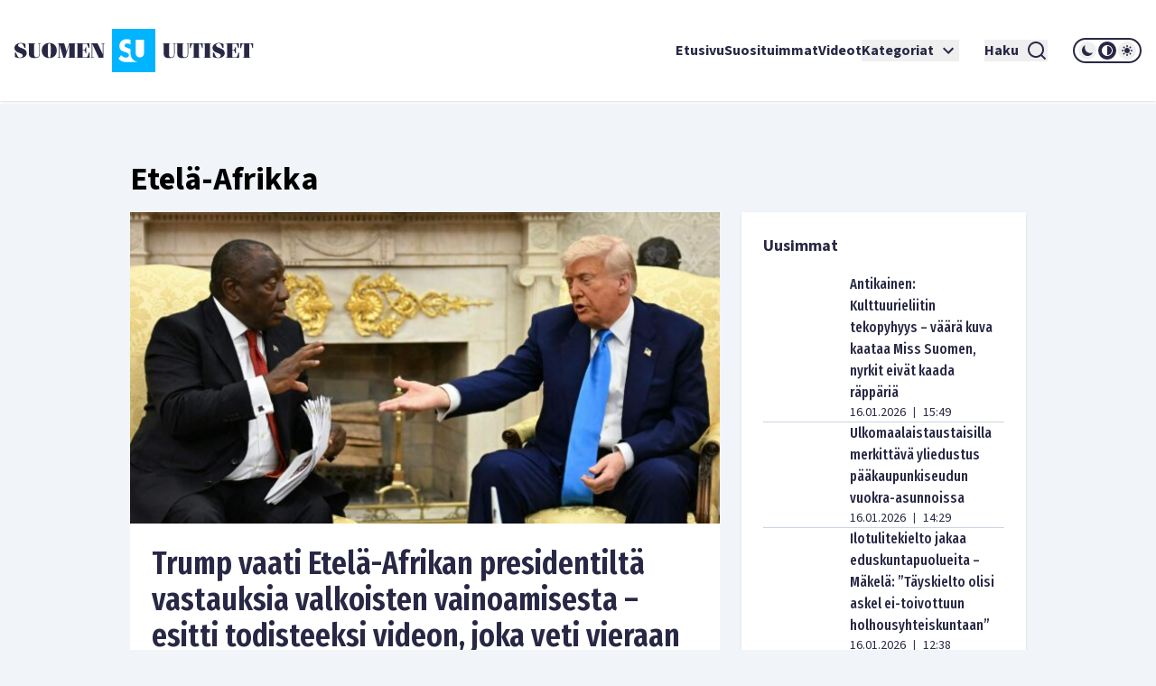

--- FILE ---
content_type: text/html; charset=utf-8
request_url: https://www.suomenuutiset.fi/tagi/etela-afrikka/
body_size: 41716
content:
<!DOCTYPE html><html lang="fi"><head><meta charSet="utf-8"/><meta name="viewport" content="width=device-width"/><meta name="theme-color" content="#ffffff"/><link rel="shortcut icon" href="/favicon.ico"/><meta property="og:locale" content="fi_FI"/><meta property="og:type" content="article"/><meta property="og:title" content="Etelä-Afrikka avainsana - Suomen Uutiset"/><meta property="og:url" content="https://www.suomenuutiset.fi/tagi/etela-afrikka/"/><meta property="og:site_name" content="Suomen Uutiset"/><meta property="og:image" content="https://media.suomenuutiset.fi/wp-content/uploads/2016/10/suomen-uutiset-default.png"/><meta property="og:image:width" content="640"/><meta property="og:image:height" content="320"/><meta property="og:image:type" content="image/png"/><title>Etelä-Afrikka avainsana - Suomen Uutiset</title><link rel="preload" href="https://media.suomenuutiset.fi/wp-content/uploads/2021/06/asuntojono.png" as="image" fetchpriority="high"/><link rel="preload" href="https://media.suomenuutiset.fi/wp-content/uploads/2026/01/IMG_1921-300x208.jpeg" as="image" fetchpriority="high"/><link rel="preload" href="https://media.suomenuutiset.fi/wp-content/uploads/2026/01/IMG_1920-300x189.jpeg" as="image" fetchpriority="high"/><link rel="preload" href="https://media.suomenuutiset.fi/wp-content/uploads/2026/01/IMG_1917-300x200.jpeg" as="image" fetchpriority="high"/><link rel="preload" href="https://media.suomenuutiset.fi/wp-content/uploads/2024/09/IMG_4471-300x200.jpeg" as="image" fetchpriority="high"/><link rel="preload" href="https://media.suomenuutiset.fi/wp-content/uploads/2019/10/02F4F24B-4936-4FDD-9C6A-067F776FC582-300x180.jpeg" as="image" fetchpriority="high"/><link rel="preload" href="https://media.suomenuutiset.fi/wp-content/uploads/2026/01/Kiina-teollisuus-300x200.jpg" as="image" fetchpriority="high"/><link rel="preload" href="https://media.suomenuutiset.fi/wp-content/uploads/2025/09/IMG_1199-300x176.jpeg" as="image" fetchpriority="high"/><link rel="preload" href="https://media.suomenuutiset.fi/wp-content/uploads/2026/01/IMG_1882-300x200.jpeg" as="image" fetchpriority="high"/><link rel="preload" href="https://media.suomenuutiset.fi/wp-content/uploads/2024/09/IMG_4475-300x200.jpeg" as="image" fetchpriority="high"/><link rel="preload" href="https://media.suomenuutiset.fi/wp-content/uploads/2026/01/perusta_vaestokehitys3925e8d6-38d6-4a81-b2ed-7547720c7e1f-300x200.jpg" as="image" fetchpriority="high"/><link rel="preload" href="https://media.suomenuutiset.fi/wp-content/uploads/2026/01/IMG_1919-300x214.jpeg" as="image" fetchpriority="high"/><link rel="preload" href="https://media.suomenuutiset.fi/wp-content/uploads/2026/01/IMG_1911-300x195.jpeg" as="image" fetchpriority="high"/><link rel="preload" href="https://media.suomenuutiset.fi/wp-content/uploads/2024/02/IMG_3312-300x167.jpeg" as="image" fetchpriority="high"/><link rel="preload" href="https://media.suomenuutiset.fi/wp-content/uploads/2026/01/IMG_1924-300x200.jpeg" as="image" fetchpriority="high"/><link rel="preload" href="https://media.suomenuutiset.fi/wp-content/uploads/2026/01/IMG_1894-300x200.jpeg" as="image" fetchpriority="high"/><link rel="preload" href="https://media.suomenuutiset.fi/wp-content/uploads/2026/01/lahioluvut-youtube-300x169.jpg" as="image" fetchpriority="high"/><link rel="preload" href="https://media.suomenuutiset.fi/wp-content/uploads/2025/09/IMG_1132-300x200.jpeg" as="image" fetchpriority="high"/><link rel="preload" href="https://media.suomenuutiset.fi/wp-content/uploads/2025/08/IMG_1119-300x200.jpeg" as="image" fetchpriority="high"/><link rel="preload" href="https://media.suomenuutiset.fi/wp-content/uploads/2025/06/vasemmisto_aarimielipiteet-300x200.png" as="image" fetchpriority="high"/><link rel="preload" href="https://media.suomenuutiset.fi/wp-content/uploads/2025/06/vasemmisto_empatia-300x200.png" as="image" fetchpriority="high"/><link rel="preload" href="https://media.suomenuutiset.fi/wp-content/uploads/2025/04/IMG_5868-300x200.jpeg" as="image" fetchpriority="high"/><meta name="next-head-count" content="36"/><link rel="preload" href="/_next/static/media/e633912c3a84ee22-s.p.woff2" as="font" type="font/woff2" crossorigin="anonymous" data-next-font="size-adjust"/><link rel="preload" href="/_next/static/media/a8fd1cd5ef8d8d54-s.p.woff2" as="font" type="font/woff2" crossorigin="anonymous" data-next-font="size-adjust"/><link rel="preload" href="/_next/static/media/19d4c7d3ac217664-s.p.woff2" as="font" type="font/woff2" crossorigin="anonymous" data-next-font="size-adjust"/><link rel="preload" href="/_next/static/media/dc81e2274d40fa6c-s.p.woff2" as="font" type="font/woff2" crossorigin="anonymous" data-next-font="size-adjust"/><link rel="preload" href="/_next/static/media/a3daefb2b997c503-s.p.woff2" as="font" type="font/woff2" crossorigin="anonymous" data-next-font="size-adjust"/><link rel="preload" href="/_next/static/media/3cb413ac0c8f55db-s.p.woff2" as="font" type="font/woff2" crossorigin="anonymous" data-next-font="size-adjust"/><link rel="preload" href="/_next/static/media/3674c80fd7deb439-s.p.woff2" as="font" type="font/woff2" crossorigin="anonymous" data-next-font="size-adjust"/><link rel="preload" href="/_next/static/media/2b9f96414af3386d-s.p.woff2" as="font" type="font/woff2" crossorigin="anonymous" data-next-font="size-adjust"/><link rel="preload" href="/_next/static/media/d7a003c3fe50b6f4-s.p.woff2" as="font" type="font/woff2" crossorigin="anonymous" data-next-font="size-adjust"/><link rel="preload" href="/_next/static/media/a9269b9bf27ed465-s.p.woff2" as="font" type="font/woff2" crossorigin="anonymous" data-next-font="size-adjust"/><link rel="preload" href="/_next/static/media/b6a6f0b43d027304-s.p.woff2" as="font" type="font/woff2" crossorigin="anonymous" data-next-font="size-adjust"/><link rel="preload" href="/_next/static/css/98854eba120e0470.css" as="style"/><link rel="stylesheet" href="/_next/static/css/98854eba120e0470.css" data-n-g=""/><noscript data-n-css=""></noscript><script defer="" nomodule="" src="/_next/static/chunks/polyfills-78c92fac7aa8fdd8.js"></script><script src="/_next/static/chunks/webpack-85effd2b311d00bc.js" defer=""></script><script src="/_next/static/chunks/framework-15dbb01add9be91c.js" defer=""></script><script src="/_next/static/chunks/main-9f50ec72f51138e8.js" defer=""></script><script src="/_next/static/chunks/pages/_app-7cef2443075ad23c.js" defer=""></script><script src="/_next/static/chunks/pages/%5B...wordpressNode%5D-4effea870ca4da73.js" defer=""></script><script src="/_next/static/fxuQ3uZMZUtAhEO6vmciR/_buildManifest.js" defer=""></script><script src="/_next/static/fxuQ3uZMZUtAhEO6vmciR/_ssgManifest.js" defer=""></script></head><body><div id="__next"><script>!function(){try{var d=document.documentElement,c=d.classList;c.remove('light','dark');var e=localStorage.getItem('theme');if('system'===e||(!e&&true)){var t='(prefers-color-scheme: dark)',m=window.matchMedia(t);if(m.media!==t||m.matches){d.style.colorScheme = 'dark';c.add('dark')}else{d.style.colorScheme = 'light';c.add('light')}}else if(e){c.add(e|| '')}if(e==='light'||e==='dark')d.style.colorScheme=e}catch(e){}}()</script><div class="__variable_13feef __variable_644bcb __variable_782c23 font-source-sans"><div class="flex flex-col space-y-6"><header class="box-shadow-sm bg-white dark:bg-zinc-800"><div class="px-4 min-[1300px]:px-12 max-[1024px]:max-w-[1024px] mx-auto flex w-full justify-between lg:grid lg:grid-cols-12 items-center font-inter shadow dark:shadow-none h-[64px] md:h-[112px]"><div class="col-span-2 relative z-[100] mr-8 lg:mr-0"><a title="Suomen uutiset etusivu" class="font-bold text-primary dark:text-white" href="/"><svg width="265" height="48" viewBox="0 0 265 48" fill="none" xmlns="http://www.w3.org/2000/svg" class="w-[175px] md:w-[265px] hidden dark:block"><path d="M156.113 0H108.113V48H156.113V0ZM134.275 11.9915H143.492V26.2154C143.492 27.2709 143.419 29.0517 142.22 30.2907C141.252 31.3293 139.931 31.5579 138.884 31.5635C137.837 31.5579 136.516 31.3293 135.548 30.2907C134.348 29.0546 134.275 27.2709 134.275 26.2154V11.9915ZM123.348 36.7535C121.657 36.7394 120.167 36.4798 118.68 35.7347C117.443 35.1167 116.024 33.9878 115.115 33.079L118.025 29.0771C118.643 29.6952 119.625 30.5306 120.28 30.9313C121.225 31.5127 122.207 31.8034 123.336 31.8034C124.064 31.8034 125.083 31.6566 125.882 30.9652C126.353 30.5644 126.754 29.9097 126.754 29.0009C126.754 28.1994 126.427 27.6914 125.919 27.254C125.264 26.7093 123.774 26.1618 123.082 25.9078L121.081 25.2164C119.952 24.8156 118.643 24.3076 117.697 23.2888C116.425 21.9426 116.241 20.2324 116.241 19.0696C116.241 16.9247 116.896 15.1044 118.352 13.6143C120.062 11.8674 122.1 11.396 124.355 11.396C125.419 11.396 126.898 11.5146 128.56 12.1439V17.4666C126.951 16.2192 125.602 16.1261 124.973 16.1261C124.208 16.1261 123.263 16.2361 122.608 16.9614C122.244 17.3255 121.99 17.8702 121.99 18.4882C121.99 19.0696 122.171 19.5071 122.535 19.8344C123.116 20.3791 123.954 20.5992 125.591 21.2173L127.409 21.9087C127.77 22.047 128.162 22.2023 128.557 22.3829V26.3114C128.557 27.7761 128.673 29.4581 129.359 31.1204C129.762 32.1138 130.366 33.1016 131.269 34.0329C133.183 36.0056 135.342 36.6011 137.461 36.7535H123.348Z" fill="#00B4FF"></path><path d="M3.98777 18.2569C3.98777 17.0744 4.98401 16.0782 6.86077 16.0782C8.76011 16.0782 9.40922 16.8204 11.0574 20.8759H12.2625V16.8204C10.9191 16.1488 9.15522 15.5674 7.2333 15.5674C3.20038 15.5674 0 17.8618 0 21.0142C0 27.2965 9.18062 26.1139 9.18062 29.4526C9.18062 31.0754 7.90499 31.8402 6.02822 31.8402C3.96519 31.8402 3.45438 30.6803 1.7159 26.2297H0.510819V31.0754C2.22672 31.9785 4.49859 32.351 6.28222 32.351C10.27 32.351 13.5833 30.4037 13.5833 26.7179C13.5833 20.8534 3.98777 21.5956 3.98777 18.2569Z" fill="white"></path><path d="M83.2435 26.1394H82.363C81.3668 29.6163 81.0648 31.4705 79.6283 31.4705H75.618V23.8675H77.0093C78.0535 23.8675 78.2624 25.1883 78.8861 27.0199H79.5352V20.2043H78.8861C78.2595 22.0359 78.0507 23.3567 77.0093 23.3567H75.618V16.4479H79.188C80.7177 16.4479 80.6471 17.1676 82.0159 20.9691H82.8964V15.9399H68.6641V16.4508H69.776V31.4733H68.6641V31.9842H83.2464V26.1394H83.2435Z" fill="white"></path><path d="M57.8132 24.8862H57.7681L55.056 15.937H47.9609V16.4478H49.1209V31.4704H47.9609V31.9784H51.3222V31.4704H49.77V17.1901H49.8179L54.1528 31.9784H56.1905L60.7822 17.0518H60.8274V31.4704H59.436V31.9784H67.8292V31.4704H66.6693V16.4478H67.8292V15.937H60.5734L57.8132 24.8862Z" fill="white"></path><path d="M26.311 16.4479H27.423V27.9936C27.423 30.336 26.1727 31.4705 24.3157 31.4705C22.6224 31.4705 21.835 30.3106 21.835 28.7358V16.4508H22.9949V15.9399H14.8359V16.4508H15.9959V27.6013C15.9959 31.0557 18.0815 32.3539 22.1624 32.3539C26.4041 32.3539 28.0749 31.1008 28.0749 27.5335V16.4536H29.2348V15.9428H26.311V16.4479Z" fill="white"></path><path d="M38.5727 15.5674C33.4955 15.5674 30.25 19.0443 30.25 23.9578C30.25 28.8712 33.4955 32.3482 38.5727 32.3482C43.6498 32.3482 46.8953 28.8712 46.8953 23.9578C46.8953 19.0443 43.6498 15.5674 38.5727 15.5674ZM39.8229 30.7734C39.6141 31.4931 39.1738 31.8402 38.5727 31.8402C37.9687 31.8402 37.5285 31.4931 37.3196 30.7734C37.1108 29.9606 36.8794 27.8073 36.8794 23.9578C36.8794 20.1083 37.1108 17.955 37.3196 17.1422C37.5285 16.4225 37.9687 16.0754 38.5727 16.0754C39.1766 16.0754 39.6169 16.4225 39.8229 17.1422C40.0318 17.9521 40.2632 20.1083 40.2632 23.9578C40.2632 27.8073 40.0318 29.9634 39.8229 30.7734Z" fill="white"></path><path d="M96.154 16.4478H97.8473V28.0612H97.7768L92.0505 15.937H84.4023V16.4478H85.5143V31.4704H84.4023V31.9784H87.947V31.4704H86.1634V16.6793H86.2311L93.3713 31.9784H98.4964V16.4478H99.8398V15.937H96.154V16.4478Z" fill="white"></path><path d="M165.306 27.5984C165.306 31.0527 167.392 32.3509 171.473 32.3509C175.715 32.3509 177.385 31.1007 177.385 27.5278V16.4478H178.543V15.937H175.622V16.4478H176.734V27.9935C176.734 30.3359 175.48 31.4704 173.626 31.4704C171.933 31.4704 171.146 30.3105 171.146 28.7357V16.4507H172.305V15.9398H164.146V16.4507H165.306V27.5984Z" fill="white"></path><path d="M190.643 16.4479H191.755V27.9936C191.755 30.336 190.502 31.4705 188.648 31.4705C186.954 31.4705 186.167 30.3106 186.167 28.7358V16.4508H187.327V15.9399H179.168V16.4508H180.328V27.6013C180.328 31.0557 182.414 32.3539 186.494 32.3539C190.736 32.3539 192.407 31.1036 192.407 27.5307V16.4508H193.567V15.9399H190.646V16.4479H190.643Z" fill="white"></path><path d="M194.258 21.2456H195.139C195.859 17.5824 196.437 16.4478 197.456 16.4478H198.475V31.4704H197.315V31.9812H205.474V31.4704H204.314V16.4478H205.333C206.352 16.4478 206.933 17.5852 207.65 21.2456H208.53V15.937H194.25V21.2456H194.258Z" fill="white"></path><path d="M250.057 15.937V21.2456H250.937C251.657 17.5824 252.235 16.4478 253.254 16.4478H254.273V31.4704H253.113V31.9812H261.272V31.4704H260.112V16.4478H261.131C262.15 16.4478 262.731 17.5852 263.448 21.2456H264.328V15.937H250.057Z" fill="white"></path><path d="M245.232 31.4705H241.221V23.8675H242.613C243.657 23.8675 243.863 25.1883 244.49 27.0199H245.139V20.2043H244.49C243.863 22.0359 243.654 23.3567 242.613 23.3567H241.221V16.4479H244.792C246.321 16.4479 246.251 17.1676 247.619 20.9691H248.5V15.9399H234.268V16.4508H235.38V31.4733H234.268V31.9842H248.85V26.1422H247.969C246.97 29.6163 246.671 31.4705 245.232 31.4705Z" fill="white"></path><path d="M209.535 16.4478H210.695V31.4704H209.535V31.9784H217.694V31.4704H216.537V16.4478H217.694V15.937H209.535V16.4478Z" fill="white"></path><path d="M223.258 18.2569C223.258 17.0744 224.255 16.0782 226.134 16.0782C228.034 16.0782 228.685 16.8204 230.331 20.8759H231.536V16.8176C230.193 16.1459 228.429 15.5674 226.507 15.5674C222.474 15.5674 219.273 17.8618 219.273 21.0142C219.273 27.2965 228.454 26.1139 228.454 29.4526C228.454 31.0754 227.178 31.8402 225.302 31.8402C223.239 31.8402 222.728 30.6803 220.989 26.2297H219.784V31.0754C221.5 31.9785 223.772 32.351 225.556 32.351C229.543 32.351 232.857 30.4037 232.857 26.7179C232.854 20.8534 223.258 21.5956 223.258 18.2569Z" fill="white"></path></svg><svg width="265" height="48" viewBox="0 0 265 48" fill="none" xmlns="http://www.w3.org/2000/svg" class="w-[175px] md:w-[265px] block dark:hidden"><path d="M156.113 0H108.113V48H156.113V0ZM134.275 11.9915H143.492V26.2154C143.492 27.2709 143.419 29.0517 142.22 30.2907C141.252 31.3293 139.931 31.5579 138.884 31.5635C137.837 31.5579 136.516 31.3293 135.548 30.2907C134.348 29.0546 134.275 27.2709 134.275 26.2154V11.9915ZM123.348 36.7535C121.657 36.7394 120.167 36.4798 118.68 35.7347C117.443 35.1167 116.024 33.9878 115.115 33.079L118.025 29.0771C118.643 29.6952 119.625 30.5306 120.28 30.9313C121.225 31.5127 122.207 31.8034 123.336 31.8034C124.064 31.8034 125.083 31.6566 125.882 30.9652C126.353 30.5644 126.754 29.9097 126.754 29.0009C126.754 28.1994 126.427 27.6914 125.919 27.254C125.264 26.7093 123.774 26.1618 123.082 25.9078L121.081 25.2164C119.952 24.8156 118.643 24.3076 117.697 23.2888C116.425 21.9426 116.241 20.2324 116.241 19.0696C116.241 16.9247 116.896 15.1044 118.352 13.6143C120.062 11.8674 122.1 11.396 124.355 11.396C125.419 11.396 126.898 11.5146 128.56 12.1439V17.4666C126.951 16.2192 125.602 16.1261 124.973 16.1261C124.208 16.1261 123.263 16.2361 122.608 16.9614C122.244 17.3255 121.99 17.8702 121.99 18.4882C121.99 19.0696 122.171 19.5071 122.535 19.8344C123.116 20.3791 123.954 20.5992 125.591 21.2173L127.409 21.9087C127.77 22.047 128.162 22.2023 128.557 22.3829V26.3114C128.557 27.7761 128.673 29.4581 129.359 31.1204C129.762 32.1138 130.366 33.1016 131.269 34.0329C133.183 36.0056 135.342 36.6011 137.461 36.7535H123.348Z" fill="#00B4FF"></path><path d="M3.98777 18.2569C3.98777 17.0744 4.98401 16.0782 6.86077 16.0782C8.76011 16.0782 9.40922 16.8204 11.0574 20.8759H12.2625V16.8204C10.9191 16.1488 9.15522 15.5674 7.2333 15.5674C3.20038 15.5674 0 17.8618 0 21.0142C0 27.2965 9.18062 26.1139 9.18062 29.4526C9.18062 31.0754 7.90499 31.8402 6.02822 31.8402C3.96519 31.8402 3.45438 30.6803 1.7159 26.2297H0.510819V31.0754C2.22672 31.9785 4.49859 32.351 6.28222 32.351C10.27 32.351 13.5833 30.4037 13.5833 26.7179C13.5833 20.8534 3.98777 21.5956 3.98777 18.2569Z" fill="#282846"></path><path d="M83.2435 26.1394H82.363C81.3668 29.6163 81.0648 31.4705 79.6283 31.4705H75.618V23.8675H77.0093C78.0535 23.8675 78.2624 25.1883 78.8861 27.0199H79.5352V20.2043H78.8861C78.2595 22.0359 78.0507 23.3567 77.0093 23.3567H75.618V16.4479H79.188C80.7177 16.4479 80.6471 17.1676 82.0159 20.9691H82.8964V15.9399H68.6641V16.4508H69.776V31.4733H68.6641V31.9842H83.2464V26.1394H83.2435Z" fill="#282846"></path><path d="M57.8132 24.8862H57.7681L55.056 15.937H47.9609V16.4478H49.1209V31.4704H47.9609V31.9784H51.3222V31.4704H49.77V17.1901H49.8179L54.1528 31.9784H56.1905L60.7822 17.0518H60.8274V31.4704H59.436V31.9784H67.8292V31.4704H66.6693V16.4478H67.8292V15.937H60.5734L57.8132 24.8862Z" fill="#282846"></path><path d="M26.311 16.4479H27.423V27.9936C27.423 30.336 26.1727 31.4705 24.3157 31.4705C22.6224 31.4705 21.835 30.3106 21.835 28.7358V16.4508H22.9949V15.9399H14.8359V16.4508H15.9959V27.6013C15.9959 31.0557 18.0815 32.3539 22.1624 32.3539C26.4041 32.3539 28.0749 31.1008 28.0749 27.5335V16.4536H29.2348V15.9428H26.311V16.4479Z" fill="#282846"></path><path d="M38.5727 15.5674C33.4955 15.5674 30.25 19.0443 30.25 23.9578C30.25 28.8712 33.4955 32.3482 38.5727 32.3482C43.6498 32.3482 46.8953 28.8712 46.8953 23.9578C46.8953 19.0443 43.6498 15.5674 38.5727 15.5674ZM39.8229 30.7734C39.6141 31.4931 39.1738 31.8402 38.5727 31.8402C37.9687 31.8402 37.5285 31.4931 37.3196 30.7734C37.1108 29.9606 36.8794 27.8073 36.8794 23.9578C36.8794 20.1083 37.1108 17.955 37.3196 17.1422C37.5285 16.4225 37.9687 16.0754 38.5727 16.0754C39.1766 16.0754 39.6169 16.4225 39.8229 17.1422C40.0318 17.9521 40.2632 20.1083 40.2632 23.9578C40.2632 27.8073 40.0318 29.9634 39.8229 30.7734Z" fill="#282846"></path><path d="M96.154 16.4478H97.8473V28.0612H97.7768L92.0505 15.937H84.4023V16.4478H85.5143V31.4704H84.4023V31.9784H87.947V31.4704H86.1634V16.6793H86.2311L93.3713 31.9784H98.4964V16.4478H99.8398V15.937H96.154V16.4478Z" fill="#282846"></path><path d="M165.306 27.5984C165.306 31.0527 167.392 32.3509 171.473 32.3509C175.715 32.3509 177.385 31.1007 177.385 27.5278V16.4478H178.543V15.937H175.622V16.4478H176.734V27.9935C176.734 30.3359 175.48 31.4704 173.626 31.4704C171.933 31.4704 171.146 30.3105 171.146 28.7357V16.4507H172.305V15.9398H164.146V16.4507H165.306V27.5984Z" fill="#282846"></path><path d="M190.643 16.4479H191.755V27.9936C191.755 30.336 190.502 31.4705 188.648 31.4705C186.954 31.4705 186.167 30.3106 186.167 28.7358V16.4508H187.327V15.9399H179.168V16.4508H180.328V27.6013C180.328 31.0557 182.414 32.3539 186.494 32.3539C190.736 32.3539 192.407 31.1036 192.407 27.5307V16.4508H193.567V15.9399H190.646V16.4479H190.643Z" fill="#282846"></path><path d="M194.258 21.2456H195.139C195.859 17.5824 196.437 16.4478 197.456 16.4478H198.475V31.4704H197.315V31.9812H205.474V31.4704H204.314V16.4478H205.333C206.352 16.4478 206.933 17.5852 207.65 21.2456H208.53V15.937H194.25V21.2456H194.258Z" fill="#282846"></path><path d="M250.057 15.937V21.2456H250.937C251.657 17.5824 252.235 16.4478 253.254 16.4478H254.273V31.4704H253.113V31.9812H261.272V31.4704H260.112V16.4478H261.131C262.15 16.4478 262.731 17.5852 263.448 21.2456H264.328V15.937H250.057Z" fill="#282846"></path><path d="M245.232 31.4705H241.221V23.8675H242.613C243.657 23.8675 243.863 25.1883 244.49 27.0199H245.139V20.2043H244.49C243.863 22.0359 243.654 23.3567 242.613 23.3567H241.221V16.4479H244.792C246.321 16.4479 246.251 17.1676 247.619 20.9691H248.5V15.9399H234.268V16.4508H235.38V31.4733H234.268V31.9842H248.85V26.1422H247.969C246.97 29.6163 246.671 31.4705 245.232 31.4705Z" fill="#282846"></path><path d="M209.535 16.4478H210.695V31.4704H209.535V31.9784H217.694V31.4704H216.537V16.4478H217.694V15.937H209.535V16.4478Z" fill="#282846"></path><path d="M223.258 18.2569C223.258 17.0744 224.255 16.0782 226.134 16.0782C228.034 16.0782 228.685 16.8204 230.331 20.8759H231.536V16.8176C230.193 16.1459 228.429 15.5674 226.507 15.5674C222.474 15.5674 219.273 17.8618 219.273 21.0142C219.273 27.2965 228.454 26.1139 228.454 29.4526C228.454 31.0754 227.178 31.8402 225.302 31.8402C223.239 31.8402 222.728 30.6803 220.989 26.2297H219.784V31.0754C221.5 31.9785 223.772 32.351 225.556 32.351C229.543 32.351 232.857 30.4037 232.857 26.7179C232.854 20.8534 223.258 21.5956 223.258 18.2569Z" fill="#282846"></path></svg></a></div><div class="z-[100] xl:hidden flex"><button aria-expanded="false" class="font-bold flex justify-center items-center dark:text-white text-primary mr-5"><span class="mr-2">Haku</span><svg stroke="currentColor" fill="currentColor" stroke-width="0" viewBox="0 0 24 24" height="24" width="24" xmlns="http://www.w3.org/2000/svg"><path d="M18.031 16.6168L22.3137 20.8995L20.8995 22.3137L16.6168 18.031C15.0769 19.263 13.124 20 11 20C6.032 20 2 15.968 2 11C2 6.032 6.032 2 11 2C15.968 2 20 6.032 20 11C20 13.124 19.263 15.0769 18.031 16.6168ZM16.0247 15.8748C17.2475 14.6146 18 12.8956 18 11C18 7.1325 14.8675 4 11 4C7.1325 4 4 7.1325 4 11C4 14.8675 7.1325 18 11 18C12.8956 18 14.6146 17.2475 15.8748 16.0247L16.0247 15.8748Z"></path></svg></button><button title="Avaa Navigaatio" aria-expanded="false"><svg stroke="currentColor" fill="currentColor" stroke-width="0" viewBox="0 0 24 24" height="24" width="24" xmlns="http://www.w3.org/2000/svg"><path d="M3 4H21V6H3V4ZM3 11H21V13H3V11ZM3 18H21V20H3V18Z"></path></svg></button></div><nav class="absolute z-50 lg:static w-full col-span-10 flex inset-y-0 inset-x-0 lg:inset-y-auto lg:inset-x-auto md:py-4 lg:p-0 mt-16 lg:mt-0 hidden lg:flex"><ul class="w-full lg:w-auto lg:items-center flex flex-col lg:gap-8 2xl:flex-row list-none m-0 ml-auto p-0 pl-4 pr-4 lg:pr-0 bg-white dark:bg-zinc-800 overflow-scroll lg:overflow-visible"><li class="hover:bg-gray/50 flex"><div class="relative xl:w-auto w-full"><div class="flex"><a class="whitespace-nowrap py-6 lg:py-0 flex font-bold text-base text-primary dark:text-white hover:underline focus:underline focus:outline-none decoration-2 underline-offset-[8px] decoration-lightblue lg:w-auto w-full" href="/">Etusivu</a></div><div class="lg:hidden block h-[2px] w-full"></div></div></li><li class="hover:bg-gray/50 flex border-t-2 lg:border-none border-lightblue"><div class="relative xl:w-auto w-full"><div class="flex"><a class="whitespace-nowrap py-6 lg:py-0 flex font-bold text-base text-primary dark:text-white hover:underline focus:underline focus:outline-none decoration-2 underline-offset-[8px] decoration-lightblue lg:w-auto w-full" href="https://www.suomenuutiset.fi/suosituimmat/2025/kuukausi/julkaisuaika/">Suosituimmat</a></div><div class="lg:hidden block h-[2px] w-full"></div></div></li><li class="hover:bg-gray/50 flex border-t-2 lg:border-none border-lightblue"><div class="relative xl:w-auto w-full"><div class="flex"><a class="whitespace-nowrap py-6 lg:py-0 flex font-bold text-base text-primary dark:text-white hover:underline focus:underline focus:outline-none decoration-2 underline-offset-[8px] decoration-lightblue lg:w-auto w-full" href="/kategoria/videot/">Videot</a></div></div></li><li class="hover:bg-gray/50 flex border-t-2 lg:border-none border-lightblue"><div class="relative xl:w-auto w-full"><div class="flex"><button class="whitespace-nowrap py-6 lg:py-0 flex font-bold text-base text-primary dark:text-white hover:underline focus:underline focus:outline-none decoration-2 underline-offset-[8px] decoration-lightblue lg:w-auto w-full" title="Avaa alanavigaatio Kategoriat" aria-expanded="false">Kategoriat<!-- --> <svg stroke="currentColor" fill="currentColor" stroke-width="0" viewBox="0 0 24 24" class="ml-1" height="24" width="24" xmlns="http://www.w3.org/2000/svg"><path fill="none" d="M0 0h24v24H0V0z"></path><path d="M7.41 8.59 12 13.17l4.59-4.58L18 10l-6 6-6-6 1.41-1.41z"></path></svg></button></div></div></li><li class="mt-6 mx-7 xl:mt-0 hidden xl:inline-block"><button aria-expanded="false" class="font-bold flex justify-center items-center dark:text-white text-primary"><span class="mr-2">Haku</span><svg stroke="currentColor" fill="currentColor" stroke-width="0" viewBox="0 0 24 24" height="24" width="24" xmlns="http://www.w3.org/2000/svg"><path d="M18.031 16.6168L22.3137 20.8995L20.8995 22.3137L16.6168 18.031C15.0769 19.263 13.124 20 11 20C6.032 20 2 15.968 2 11C2 6.032 6.032 2 11 2C15.968 2 20 6.032 20 11C20 13.124 19.263 15.0769 18.031 16.6168ZM16.0247 15.8748C17.2475 14.6146 18 12.8956 18 11C18 7.1325 14.8675 4 11 4C7.1325 4 4 7.1325 4 11C4 14.8675 7.1325 18 11 18C12.8956 18 14.6146 17.2475 15.8748 16.0247L16.0247 15.8748Z"></path></svg></button></li><li class="hover:bg-gray/50 flex border-t-2 lg:border-none border-lightblue"><div class="relative lg:w-auto w-full"><div class="flex mb-6 lg:mb-0"><div class="border-2 rounded-full dark:border-white border-primary md:h-[28px] md:w-[76px] h-[32px] w-[88px] justify-center items-center flex lg:mt-0 mt-10"><button title="dark" class="md:w-[20px] md:h-[20px] h-[24px] w-[24px] rounded-full mx-[1px] flex justify-center items-center dark:bg-zinc-800 fill-primary dark:fill-white"><svg class="w-[16px] h-[16px] md:h-[12px] md:w-[12px]" width="12" height="12" viewBox="0 0 12 12" xmlns="http://www.w3.org/2000/svg"><path d="M12 8.30707C10.8374 8.83292 9.54225 8.99203 8.28698 8.76321C7.03171 8.53439 5.87597 7.9285 4.97374 7.02626C4.0715 6.12403 3.46562 4.96828 3.23679 3.71302C3.00797 2.45775 3.16709 1.16256 3.69293 0C2.7674 0.418266 1.95715 1.05482 1.33171 1.85505C0.706258 2.65528 0.284279 3.5953 0.101973 4.59446C-0.0803334 5.59362 -0.0175252 6.62209 0.285009 7.59164C0.587544 8.56119 1.12077 9.44288 1.83895 10.1611C2.55713 10.8792 3.43881 11.4125 4.40836 11.715C5.37791 12.0175 6.40638 12.0803 7.40554 11.898C8.4047 11.7157 9.34472 11.2937 10.1449 10.6683C10.9452 10.0428 11.5817 9.2326 12 8.30707Z"></path></svg></button><button title="system" class="md:w-[20px] md:h-[20px] h-[24px] w-[24px] rounded-full mx-[1px] flex justify-center items-center dark:bg-zinc-800 fill-primary dark:fill-white"><svg class="w-[16px] h-[16px] md:h-[12px] md:w-[12px]" width="12" height="12" viewBox="0 0 12 12" xmlns="http://www.w3.org/2000/svg"><path fill-rule="evenodd" clip-rule="evenodd" d="M6 12C9.31348 12 12 9.31372 12 6C12 2.68628 9.31348 0 6 0C2.68652 0 0 2.68628 0 6C0 9.31372 2.68652 12 6 12ZM11 6C11 8.76141 8.76172 11 6 11V1C8.76172 1 11 3.23859 11 6Z"></path></svg></button><button title="light" class="md:w-[20px] md:h-[20px] h-[24px] w-[24px] rounded-full mx-[1px] flex justify-center items-center dark:bg-zinc-800 fill-primary dark:fill-white"><svg class="w-[16px] h-[16px] md:h-[12px] md:w-[12px]" width="12" height="12" viewBox="0 0 12 12" xmlns="http://www.w3.org/2000/svg"><path fill-rule="evenodd" clip-rule="evenodd" d="M6 0C6.19891 0 6.38968 0.0790176 6.53033 0.21967C6.67098 0.360322 6.75 0.551088 6.75 0.75V1.5C6.75 1.69891 6.67098 1.88968 6.53033 2.03033C6.38968 2.17098 6.19891 2.25 6 2.25C5.80109 2.25 5.61032 2.17098 5.46967 2.03033C5.32902 1.88968 5.25 1.69891 5.25 1.5V0.75C5.25 0.551088 5.32902 0.360322 5.46967 0.21967C5.61032 0.0790176 5.80109 0 6 0ZM9 6C9 6.79565 8.68393 7.55871 8.12132 8.12132C7.55871 8.68393 6.79565 9 6 9C5.20435 9 4.44129 8.68393 3.87868 8.12132C3.31607 7.55871 3 6.79565 3 6C3 5.20435 3.31607 4.44129 3.87868 3.87868C4.44129 3.31607 5.20435 3 6 3C6.79565 3 7.55871 3.31607 8.12132 3.87868C8.68393 4.44129 9 5.20435 9 6ZM8.652 9.7125L9.18225 10.2427C9.3237 10.3794 9.51315 10.455 9.7098 10.4533C9.90645 10.4515 10.0946 10.3727 10.2336 10.2336C10.3727 10.0946 10.4515 9.90645 10.4533 9.7098C10.455 9.51315 10.3794 9.3237 10.2427 9.18225L9.7125 8.652C9.57105 8.51538 9.3816 8.43979 9.18495 8.44149C8.9883 8.4432 8.80019 8.52208 8.66114 8.66114C8.52208 8.80019 8.4432 8.9883 8.44149 9.18495C8.43979 9.3816 8.51538 9.57105 8.652 9.7125ZM10.242 1.75725C10.3826 1.8979 10.4616 2.08863 10.4616 2.2875C10.4616 2.48637 10.3826 2.6771 10.242 2.81775L9.7125 3.348C9.64331 3.41963 9.56056 3.47677 9.46905 3.51608C9.37755 3.55538 9.27914 3.57607 9.17955 3.57694C9.07997 3.5778 8.98121 3.55883 8.88903 3.52112C8.79686 3.48341 8.71312 3.42772 8.6427 3.3573C8.57228 3.28688 8.51659 3.20314 8.47888 3.11097C8.44117 3.01879 8.4222 2.92003 8.42306 2.82045C8.42393 2.72086 8.44462 2.62245 8.48392 2.53095C8.52323 2.43944 8.58037 2.35669 8.652 2.2875L9.18225 1.75725C9.3229 1.61665 9.51363 1.53766 9.7125 1.53766C9.91137 1.53766 10.1014 1.61665 10.242 1.75725ZM11.25 6.75C11.4489 6.75 11.6397 6.67098 11.7803 6.53033C11.921 6.38968 12 6.19891 12 6C12 5.80109 11.921 5.61032 11.7803 5.46967C11.6397 5.32902 11.4489 5.25 11.25 5.25H10.5C10.3011 5.25 10.1103 5.32902 9.96967 5.46967C9.82902 5.61032 9.75 5.80109 9.75 6C9.75 6.19891 9.82902 6.38968 9.96967 6.53033C10.1103 6.67098 10.3011 6.75 10.5 6.75H11.25ZM6 9.75C6.19891 9.75 6.38968 9.82902 6.53033 9.96967C6.67098 10.1103 6.75 10.3011 6.75 10.5V11.25C6.75 11.4489 6.67098 11.6397 6.53033 11.7803C6.38968 11.921 6.19891 12 6 12C5.80109 12 5.61032 11.921 5.46967 11.7803C5.32902 11.6397 5.25 11.4489 5.25 11.25V10.5C5.25 10.3011 5.32902 10.1103 5.46967 9.96967C5.61032 9.82902 5.80109 9.75 6 9.75ZM2.2875 3.348C2.35713 3.41768 2.43981 3.47297 2.53081 3.5107C2.62181 3.54843 2.71935 3.56787 2.81786 3.5679C2.91637 3.56794 3.01392 3.54857 3.10495 3.5109C3.19598 3.47323 3.27869 3.41801 3.34837 3.34837C3.41806 3.27874 3.47334 3.19607 3.51107 3.10507C3.5488 3.01407 3.56824 2.91653 3.56828 2.81802C3.56831 2.7195 3.54894 2.62195 3.51128 2.53092C3.47361 2.4399 3.41838 2.35718 3.34875 2.2875L2.81775 1.75725C2.6763 1.62063 2.48685 1.54504 2.2902 1.54674C2.09355 1.54845 1.90544 1.62733 1.76639 1.76639C1.62733 1.90544 1.54845 2.09355 1.54674 2.2902C1.54504 2.48685 1.62063 2.6763 1.75725 2.81775L2.2875 3.348ZM3.348 9.7125L2.81775 10.2427C2.6763 10.3794 2.48685 10.455 2.2902 10.4533C2.09355 10.4515 1.90544 10.3727 1.76639 10.2336C1.62733 10.0946 1.54845 9.90645 1.54674 9.7098C1.54504 9.51315 1.62063 9.3237 1.75725 9.18225L2.2875 8.652C2.42895 8.51538 2.6184 8.43979 2.81505 8.44149C3.0117 8.4432 3.19981 8.52208 3.33886 8.66114C3.47792 8.80019 3.5568 8.9883 3.55851 9.18495C3.56021 9.3816 3.48462 9.57105 3.348 9.7125ZM1.5 6.75C1.69891 6.75 1.88968 6.67098 2.03033 6.53033C2.17098 6.38968 2.25 6.19891 2.25 6C2.25 5.80109 2.17098 5.61032 2.03033 5.46967C1.88968 5.32902 1.69891 5.25 1.5 5.25H0.75C0.551088 5.25 0.360322 5.32902 0.21967 5.46967C0.0790176 5.61032 0 5.80109 0 6C0 6.19891 0.0790176 6.38968 0.21967 6.53033C0.360322 6.67098 0.551088 6.75 0.75 6.75H1.5Z"></path></svg></button></div></div></div></li></ul></nav></div><div class="hidden xl:block h-[3px] w-full"></div></header><main><section class="grid grid-cols-12 gap-6 max-w-[1024px] w-full px-0 md:px-4 mx-auto"><div class="col-span-12"><div class="px-4 md:px-0"><h1 class="text-4xl font-bold font-source-sans my-4">Etelä-Afrikka</h1></div></div></section><section class="grid grid-cols-12 gap-6 mb-6 max-w-[1024px] w-full px-0 md:px-4 mx-auto"><div class="col-span-full md:col-span-8"><div class="space-y-6 mb-6  p-4 md:p-6 space-y-6 bg-white dark:bg-zinc-800 text-primary dark:text-white"><div class="-mx-4 md:-mx-6 -mt-4 md:-mt-6 relative big-article"><div class="relative"><a title="Trump vaati Etelä-Afrikan presidentiltä vastauksia valkoisten vainoamisesta – esitti todisteeksi videon, joka veti vieraan hiljaiseksi" href="/trump-vaati-etela-afrikan-presidentilta-vastauksia-valkoisten-vainoamisesta-esitti-todisteeksi-videon-joka-veti-vieraan-hiljaiseksi/"><img alt="" loading="lazy" width="650" height="408" decoding="async" data-nimg="1" class="aspect-[3/2] bg-slate-500 w-full object-cover" style="color:transparent" src="https://media.suomenuutiset.fi/wp-content/uploads/2025/05/IMG_0658-3-scaled-e1747936224493.jpeg"/></a></div></div><h2><a class="text-3xl md:text-4xl hover:underline block font-semibold font-fira-sans-extra text-primary dark:text-white" href="/trump-vaati-etela-afrikan-presidentilta-vastauksia-valkoisten-vainoamisesta-esitti-todisteeksi-videon-joka-veti-vieraan-hiljaiseksi/">Trump vaati Etelä-Afrikan presidentiltä vastauksia valkoisten vainoamisesta – esitti todisteeksi videon, joka veti vieraan hiljaiseksi</a></h2><div><p>Presidentti Ramaphosa kävi Valkoisessa talossa keskustelemassa presidentti Trumpin kanssa Yhdysvaltain antaman kehitysavun jatkamisesta ja tulleista. Trump otti kuitenkin lehdistötilaisuudessa esille valkoisiin kohdistuvan vainoamisen ja väkivallan. Mitkään todisteet vihanlietsonnasta ja murhatuista valkoisista maanviljelijöistä eivät kuitenkaan riittäneet vakuuttamaan valtamedian toimittajia siitä, että valkoiset ovat vaarassa Etelä-Afrikassa. Myöskään presidentti Ramaphosa ei nauttinut Trumpin hänelle esittämistä videoista.</p></div><div class="gap-6 flex flex-col"><div class="flex items-center"><ul class="flex flex-row items-center justify-start mr-6 flex-wrap"><li><a class="text-darkblue hover:underline dark:text-lightblue font-bold text-sm" href="/kategoria/politiikka/">Politiikka</a><span class="text-darkblue dark:text-lightblue font-bold text-sm pr-1">,</span></li><li><a class="text-darkblue hover:underline dark:text-lightblue font-bold text-sm" href="/kategoria/ulkomaat/">Ulkomaat</a></li></ul><div class="flex text-sm font-source-sans items-center"><span class="block pr-2 font-bold">22.05.2025</span> <span class="text-xs">|</span><span class="pl-2">20:19</span></div></div><div class="gap-2 flex flex-wrap empty:hidden"></div></div></div><div class="space-y-6 mb-6  p-4 md:p-6 space-y-6 bg-white dark:bg-zinc-800 text-primary dark:text-white"><div class="-mx-4 md:-mx-6 -mt-4 md:-mt-6 relative big-article"><div class="relative"><a title="Antikainen: Suomen media vaikenee Etelä-Afrikan valkoisten maanviljelijöiden brutaaleista murhista" href="/antikainen-suomen-media-vaikenee-etela-afrikan-valkoisten-maanviljelijoiden-brutaaleista-murhista/"><img alt="" loading="lazy" width="650" height="408" decoding="async" data-nimg="1" class="aspect-[3/2] bg-slate-500 w-full object-cover" style="color:transparent" src="https://media.suomenuutiset.fi/wp-content/uploads/2025/05/IMG_6007-scaled-e1747207171809.jpeg"/></a></div></div><h2><a class="text-3xl md:text-4xl hover:underline block font-semibold font-fira-sans-extra text-primary dark:text-white" href="/antikainen-suomen-media-vaikenee-etela-afrikan-valkoisten-maanviljelijoiden-brutaaleista-murhista/">Antikainen: Suomen media vaikenee Etelä-Afrikan valkoisten maanviljelijöiden brutaaleista murhista</a></h2><div><p>Etelä-Afrikassa valkoisiin maanviljelijöihin kohdistuvat väkivaltaiset hyökkäykset ja murhat ovat karua todellisuutta, mutta Suomessa media vaikenee niistä. Afrikaanien valta-asema päättyi 1990-luvulla, kun Nelson Mandelan johtama ANC-puolue nousi valtaan. Perussuomalaisten kansanedustaja Sanna Antikainen on huolissaan siitä, että maanviljelijöiden turvallisuustilanne on kehittynyt yhä synkempään suuntaan.</p></div><div class="gap-6 flex flex-col"><div class="flex items-center"><ul class="flex flex-row items-center justify-start mr-6 flex-wrap"><li><a class="text-darkblue hover:underline dark:text-lightblue font-bold text-sm" href="/kategoria/politiikka/">Politiikka</a><span class="text-darkblue dark:text-lightblue font-bold text-sm pr-1">,</span></li><li><a class="text-darkblue hover:underline dark:text-lightblue font-bold text-sm" href="/kategoria/ulkomaat/">Ulkomaat</a></li></ul><div class="flex text-sm font-source-sans items-center"><span class="block pr-2 font-bold">19.05.2025</span> <span class="text-xs">|</span><span class="pl-2">16:12</span></div></div><div class="gap-2 flex flex-wrap empty:hidden"><p class="text-white text-sm font-semibold px-2 pt-[8px] pb-[7px] leading-3 inline-block bg-lightblue"> <!-- -->Viikon 21/2025 luetuin</p></div></div></div><div class="space-y-6 mb-6  p-4 md:p-6 space-y-6 bg-white dark:bg-zinc-800 text-primary dark:text-white"><div class="-mx-4 md:-mx-6 -mt-4 md:-mt-6 relative big-article"><div class="relative"><a title="Yhdysvallat otti pakolaisia Etelä-Afrikasta – vasemmistolaiset raivoissaan" href="/yhdysvallat-otti-pakolaisia-etela-afrikasta-vasemmistolaiset-raivoissaan/"><img alt="" loading="lazy" width="650" height="408" decoding="async" data-nimg="1" class="aspect-[3/2] bg-slate-500 w-full object-cover" style="color:transparent" src="https://media.suomenuutiset.fi/wp-content/uploads/2025/05/IMG_6004-scaled-e1747156452482.jpeg"/></a></div></div><h2><a class="text-3xl md:text-4xl hover:underline block font-semibold font-fira-sans-extra text-primary dark:text-white" href="/yhdysvallat-otti-pakolaisia-etela-afrikasta-vasemmistolaiset-raivoissaan/">Yhdysvallat otti pakolaisia Etelä-Afrikasta – vasemmistolaiset raivoissaan</a></h2><div><p>Yhdysvaltain hallitus on alkanut ottaa vastaan Etelä-Afrikasta valkoisia buureja pakolaisina. Trumpin mukaan Etelä-Afrikassa on meneillään  kansanmurha, josta media vaikenee. Episkopaalinen kirkko kieltäytyy auttamasta valkoisia pakolaisia edes rahasta. Monet toimittajat ja mielipidevaikuttajat tuntuvat olevan sitä mieltä, että nyt on Afrikasta otettu vastaan aivan väärän värisiä pakolaisia.</p></div><div class="gap-6 flex flex-col"><div class="flex items-center"><ul class="flex flex-row items-center justify-start mr-6 flex-wrap"><li><a class="text-darkblue hover:underline dark:text-lightblue font-bold text-sm" href="/kategoria/politiikka/">Politiikka</a><span class="text-darkblue dark:text-lightblue font-bold text-sm pr-1">,</span></li><li><a class="text-darkblue hover:underline dark:text-lightblue font-bold text-sm" href="/kategoria/ulkomaat/">Ulkomaat</a></li></ul><div class="flex text-sm font-source-sans items-center"><span class="block pr-2 font-bold">13.05.2025</span> <span class="text-xs">|</span><span class="pl-2">20:14</span></div></div><div class="gap-2 flex flex-wrap empty:hidden"></div></div></div><div class="space-y-6 mb-6  p-4 md:p-6 space-y-6 bg-white dark:bg-zinc-800 text-primary dark:text-white"><div class="-mx-4 md:-mx-6 -mt-4 md:-mt-6 relative big-article"><div class="relative"><a title="Valkoisten tappamisesta laulaminen ei ole vihapuhetta Etelä-Afrikassa" href="/valkoisten-tappamisesta-laulaminen-ei-ole-vihapuhetta-etela-afrikassa/"><img alt="" loading="lazy" width="650" height="408" decoding="async" data-nimg="1" class="aspect-[3/2] bg-slate-500 w-full object-cover" style="color:transparent" src="https://media.suomenuutiset.fi/wp-content/uploads/2023/08/IMG_2527-scaled-e1691424310608.jpeg"/></a></div></div><h2><a class="text-3xl md:text-4xl hover:underline block font-semibold font-fira-sans-extra text-primary dark:text-white" href="/valkoisten-tappamisesta-laulaminen-ei-ole-vihapuhetta-etela-afrikassa/">Valkoisten tappamisesta laulaminen ei ole vihapuhetta Etelä-Afrikassa</a></h2><div class="gap-6 flex flex-col"><div class="flex items-center"><ul class="flex flex-row items-center justify-start mr-6 flex-wrap"><li><a class="text-darkblue hover:underline dark:text-lightblue font-bold text-sm" href="/kategoria/politiikka/">Politiikka</a><span class="text-darkblue dark:text-lightblue font-bold text-sm pr-1">,</span></li><li><a class="text-darkblue hover:underline dark:text-lightblue font-bold text-sm" href="/kategoria/ulkomaat/">Ulkomaat</a></li></ul><div class="flex text-sm font-source-sans items-center"><span class="block pr-2 font-bold">07.08.2023</span> <span class="text-xs">|</span><span class="pl-2">19:06</span></div></div><div class="gap-2 flex flex-wrap empty:hidden"></div></div></div><div class="space-y-6 mb-6  p-4 md:p-6 space-y-6 bg-white dark:bg-zinc-800 text-primary dark:text-white"><div class="-mx-4 md:-mx-6 -mt-4 md:-mt-6 relative big-article"><div class="relative"><a title="Cecil Rhodesin patsas suvaitsevaiston maalina Oxfordissa – musta Rhodes-stipendiaatti johti mielenosoituksia" href="/cecil-rhodesin-patsas-suvaitsevaiston-maalina-oxfordissa-musta-rhodes-stipendiaatti-johti-mielenosoituksia/"><img alt="" loading="lazy" width="650" height="408" decoding="async" data-nimg="1" class="aspect-[3/2] bg-slate-500 w-full object-cover" style="color:transparent" src="https://media.suomenuutiset.fi/wp-content/uploads/2021/10/Oxford.jpg"/></a></div></div><h2><a class="text-3xl md:text-4xl hover:underline block font-semibold font-fira-sans-extra text-primary dark:text-white" href="/cecil-rhodesin-patsas-suvaitsevaiston-maalina-oxfordissa-musta-rhodes-stipendiaatti-johti-mielenosoituksia/">Cecil Rhodesin patsas suvaitsevaiston maalina Oxfordissa – musta Rhodes-stipendiaatti johti mielenosoituksia</a></h2><div class="gap-6 flex flex-col"><div class="flex items-center"><ul class="flex flex-row items-center justify-start mr-6 flex-wrap"><li><a class="text-darkblue hover:underline dark:text-lightblue font-bold text-sm" href="/kategoria/ulkomaat/">Ulkomaat</a></li></ul><div class="flex text-sm font-source-sans items-center"><span class="block pr-2 font-bold">14.10.2021</span> <span class="text-xs">|</span><span class="pl-2">17:02</span></div></div><div class="gap-2 flex flex-wrap empty:hidden"></div></div></div><div class="space-y-6 mb-6  p-4 md:p-6 space-y-6 bg-white dark:bg-zinc-800 text-primary dark:text-white"><div class="-mx-4 md:-mx-6 -mt-4 md:-mt-6 relative big-article"><div class="relative"></div></div><h2><a class="text-3xl md:text-4xl hover:underline block font-semibold font-fira-sans-extra text-primary dark:text-white" href="/afrikassa-koyhat-suljetaan-pandemian-takia-slummeihin-eika-siita-seuraa-mitaan-hyvaa/">Afrikassa köyhät suljetaan pandemian takia slummeihin eikä siitä seuraa mitään hyvää</a></h2><div class="gap-6 flex flex-col"><div class="flex items-center"><ul class="flex flex-row items-center justify-start mr-6 flex-wrap"><li><a class="text-darkblue hover:underline dark:text-lightblue font-bold text-sm" href="/kategoria/analyysi/">Analyysi</a></li></ul><div class="flex text-sm font-source-sans items-center"><span class="block pr-2 font-bold">17.04.2020</span> <span class="text-xs">|</span><span class="pl-2">11:59</span></div></div><div class="gap-2 flex flex-wrap empty:hidden"></div></div></div><div class="space-y-6 mb-6  p-4 md:p-6 space-y-6 bg-white dark:bg-zinc-800 text-primary dark:text-white"><div class="-mx-4 md:-mx-6 -mt-4 md:-mt-6 relative big-article"><div class="relative"><a title="Korona maailmalla: Tukholma tavoittelee laumasuojaa – Venäjä valvoo karanteenia kameroilla" href="/korona-maailmalla-tukholma-tavoittelee-laumasuojaa-venaja-valvoo-karanteenia-kameroilla/"><img alt="" loading="lazy" width="650" height="408" decoding="async" data-nimg="1" class="aspect-[3/2] bg-slate-500 w-full object-cover" style="color:transparent" src="https://media.suomenuutiset.fi/wp-content/uploads/2020/04/korona-1.png"/></a></div></div><h2><a class="text-3xl md:text-4xl hover:underline block font-semibold font-fira-sans-extra text-primary dark:text-white" href="/korona-maailmalla-tukholma-tavoittelee-laumasuojaa-venaja-valvoo-karanteenia-kameroilla/">Korona maailmalla: Tukholma tavoittelee laumasuojaa – Venäjä valvoo karanteenia kameroilla</a></h2><div class="gap-6 flex flex-col"><div class="flex items-center"><ul class="flex flex-row items-center justify-start mr-6 flex-wrap"><li><a class="text-darkblue hover:underline dark:text-lightblue font-bold text-sm" href="/kategoria/ulkomaat/">Ulkomaat</a></li></ul><div class="flex text-sm font-source-sans items-center"><span class="block pr-2 font-bold">10.04.2020</span> <span class="text-xs">|</span><span class="pl-2">08:15</span></div></div><div class="gap-2 flex flex-wrap empty:hidden"></div></div></div><div class="space-y-6 mb-6  p-4 md:p-6 space-y-6 bg-white dark:bg-zinc-800 text-primary dark:text-white"><div class="-mx-4 md:-mx-6 -mt-4 md:-mt-6 relative big-article"><div class="relative"><a title="Koronapommi tikittää Afrikassa – eurooppalaiset torjuntaohjeet käytännössä hyödyttömiä" href="/koronapommi-tikittaa-afrikassa-eurooppalaiset-torjuntaohjeet-kaytannossa-hyodyttomia/"><img alt="" loading="lazy" width="650" height="408" decoding="async" data-nimg="1" class="aspect-[3/2] bg-slate-500 w-full object-cover" style="color:transparent" src="https://media.suomenuutiset.fi/wp-content/uploads/2020/03/Afrikka-scaled-e1585220792327.jpg"/></a></div></div><h2><a class="text-3xl md:text-4xl hover:underline block font-semibold font-fira-sans-extra text-primary dark:text-white" href="/koronapommi-tikittaa-afrikassa-eurooppalaiset-torjuntaohjeet-kaytannossa-hyodyttomia/">Koronapommi tikittää Afrikassa – eurooppalaiset torjuntaohjeet käytännössä hyödyttömiä</a></h2><div class="gap-6 flex flex-col"><div class="flex items-center"><ul class="flex flex-row items-center justify-start mr-6 flex-wrap"><li><a class="text-darkblue hover:underline dark:text-lightblue font-bold text-sm" href="/kategoria/ulkomaat/">Ulkomaat</a></li></ul><div class="flex text-sm font-source-sans items-center"><span class="block pr-2 font-bold">26.03.2020</span> <span class="text-xs">|</span><span class="pl-2">13:13</span></div></div><div class="gap-2 flex flex-wrap empty:hidden"></div></div></div><div class="space-y-6 mb-6  p-4 md:p-6 space-y-6 bg-white dark:bg-zinc-800 text-primary dark:text-white"><div class="-mx-4 md:-mx-6 -mt-4 md:-mt-6 relative big-article"><div class="relative"><a title="Nähtiin sitten tämäkin päivä: Useat Afrikan maat laittavat rajat kiinni eurooppalaisilta koronaviruksen takia" href="/nahtiin-sitten-tamakin-paiva-useat-afrikan-maat-laittavat-rajat-kiinni-eurooppalaisilta-koronaviruksen-takia/"><img alt="" loading="lazy" width="650" height="408" decoding="async" data-nimg="1" class="aspect-[3/2] bg-slate-500 w-full object-cover" style="color:transparent" src="https://media.suomenuutiset.fi/wp-content/uploads/2020/03/afrikka.png"/></a></div></div><h2><a class="text-3xl md:text-4xl hover:underline block font-semibold font-fira-sans-extra text-primary dark:text-white" href="/nahtiin-sitten-tamakin-paiva-useat-afrikan-maat-laittavat-rajat-kiinni-eurooppalaisilta-koronaviruksen-takia/">Nähtiin sitten tämäkin päivä: Useat Afrikan maat laittavat rajat kiinni eurooppalaisilta koronaviruksen takia</a></h2><div class="gap-6 flex flex-col"><div class="flex items-center"><ul class="flex flex-row items-center justify-start mr-6 flex-wrap"><li><a class="text-darkblue hover:underline dark:text-lightblue font-bold text-sm" href="/kategoria/ulkomaat/">Ulkomaat</a></li></ul><div class="flex text-sm font-source-sans items-center"><span class="block pr-2 font-bold">18.03.2020</span> <span class="text-xs">|</span><span class="pl-2">21:50</span></div></div><div class="gap-2 flex flex-wrap empty:hidden"></div></div></div><div><div class="container mt-12 flex justify-center"><button class="text-black dark:text-white font-bold decoration-lightblue decoration-4 underline-offset-[12px] underline mb-6" type="submit">Lataa lisää +</button></div></div></div><div class="col-span-full md:col-span-4 flex flex-col self-start gap-8 shadow p-4 md:p-6 space-y-6 bg-white dark:bg-zinc-800 text-primary dark:text-white"><div class=""><h2 class="font-bold text-lg mb-4 font-source-sans">Uusimmat</h2><div class="flex flex-col gap-4"><div class="flex"><div class="flex-1 gap-4 flex text-sm  "><a title="Antikainen: Kulttuurieliitin tekopyhyys – väärä kuva kaataa Miss Suomen, nyrkit eivät kaada räppäriä" href="/antikainen-kulttuurieliitin-tekopyhyys-vaara-kuva-kaataa-miss-suomen-nyrkit-eivat-kaada-rapparia/"><div class="relative overflow-hidden md:min-w-[64px] min-w-[96px] lg:min-w-[96px] aspect-[3/2] block bg-slate-500 mt-1"><img alt="Suomen uutiset logo" fetchpriority="high" decoding="async" data-nimg="fill" class="absolute" style="position:absolute;height:100%;width:100%;left:0;top:0;right:0;bottom:0;object-fit:cover;color:transparent" src="https://media.suomenuutiset.fi/wp-content/uploads/2026/01/IMG_1924-300x200.jpeg"/></div></a><div class="gap-4 flex flex-col text-sm"><a href="/antikainen-kulttuurieliitin-tekopyhyys-vaara-kuva-kaataa-miss-suomen-nyrkit-eivat-kaada-rapparia/"><h2 class="text-lg md:text-base font-medium font-fira-sans-extra">Antikainen: Kulttuurieliitin tekopyhyys – väärä kuva kaataa Miss Suomen, nyrkit eivät kaada räppäriä</h2></a><div class="flex text-sm font-source-sans items-center"><span class="">15:49</span></div></div></div></div><hr class=" border-t-slate-300 dark:border-t-zinc-700"/><div class="flex"><div class="flex-1 gap-4 flex text-sm  "><a title="Ulkomaalaistaustaisilla merkittävä yliedustus pääkaupunkiseudun vuokra-asunnoissa" href="/ulkomaalaistaustaisilla-merkittava-yliedustus-paakaupunkiseudun-vuokra-asunnoissa/"><div class="relative overflow-hidden md:min-w-[64px] min-w-[96px] lg:min-w-[96px] aspect-[3/2] block bg-slate-500 mt-1"><img alt="Suomen uutiset logo" fetchpriority="high" decoding="async" data-nimg="fill" class="absolute" style="position:absolute;height:100%;width:100%;left:0;top:0;right:0;bottom:0;object-fit:cover;color:transparent" src="https://media.suomenuutiset.fi/wp-content/uploads/2021/06/asuntojono.png"/></div></a><div class="gap-4 flex flex-col text-sm"><a href="/ulkomaalaistaustaisilla-merkittava-yliedustus-paakaupunkiseudun-vuokra-asunnoissa/"><h2 class="text-lg md:text-base font-medium font-fira-sans-extra">Ulkomaalaistaustaisilla merkittävä yliedustus pääkaupunkiseudun vuokra-asunnoissa</h2></a><div class="flex text-sm font-source-sans items-center"><span class="">14:29</span></div></div></div></div><hr class=" border-t-slate-300 dark:border-t-zinc-700"/><div class="flex"><div class="flex-1 gap-4 flex text-sm  "><a title="Ilotulitekielto jakaa eduskuntapuolueita – Mäkelä: ”Täyskielto olisi askel ei-toivottuun holhousyhteiskuntaan”" href="/ilotulitekielto-jakaa-eduskuntapuolueita-makela-tayskielto-olisi-askel-ei-toivottuun-holhousyhteiskuntaan/"><div class="relative overflow-hidden md:min-w-[64px] min-w-[96px] lg:min-w-[96px] aspect-[3/2] block bg-slate-500 mt-1"><img alt="Suomen uutiset logo" fetchpriority="high" decoding="async" data-nimg="fill" class="absolute" style="position:absolute;height:100%;width:100%;left:0;top:0;right:0;bottom:0;object-fit:cover;color:transparent" src="https://media.suomenuutiset.fi/wp-content/uploads/2026/01/IMG_1921-300x208.jpeg"/></div></a><div class="gap-4 flex flex-col text-sm"><a href="/ilotulitekielto-jakaa-eduskuntapuolueita-makela-tayskielto-olisi-askel-ei-toivottuun-holhousyhteiskuntaan/"><h2 class="text-lg md:text-base font-medium font-fira-sans-extra">Ilotulitekielto jakaa eduskuntapuolueita – Mäkelä: ”Täyskielto olisi askel ei-toivottuun holhousyhteiskuntaan”</h2></a><div class="flex text-sm font-source-sans items-center"><span class="">12:38</span></div></div></div></div><hr class=" border-t-slate-300 dark:border-t-zinc-700"/><div class="flex"><div class="flex-1 gap-4 flex text-sm  "><a title="Esiopetuksen kokeilu ei kaventanut lasten välisiä eroja – hintalappu veronmaksajille yli 22 miljoonaa euroa" href="/esiopetuksen-kokeilu-ei-kaventanut-lasten-valisia-eroja-hintalappu-veronmaksajille-yli-22-miljoonaa-euroa/"><div class="relative overflow-hidden md:min-w-[64px] min-w-[96px] lg:min-w-[96px] aspect-[3/2] block bg-slate-500 mt-1"><img alt="Suomen uutiset logo" fetchpriority="high" decoding="async" data-nimg="fill" class="absolute" style="position:absolute;height:100%;width:100%;left:0;top:0;right:0;bottom:0;object-fit:cover;color:transparent" src="https://media.suomenuutiset.fi/wp-content/uploads/2026/01/IMG_1920-300x189.jpeg"/></div></a><div class="gap-4 flex flex-col text-sm"><a href="/esiopetuksen-kokeilu-ei-kaventanut-lasten-valisia-eroja-hintalappu-veronmaksajille-yli-22-miljoonaa-euroa/"><h2 class="text-lg md:text-base font-medium font-fira-sans-extra">Esiopetuksen kokeilu ei kaventanut lasten välisiä eroja – hintalappu veronmaksajille yli 22 miljoonaa euroa</h2></a><div class="flex text-sm font-source-sans items-center"><span class="">11:31</span></div></div></div></div><hr class=" border-t-slate-300 dark:border-t-zinc-700"/><div class="flex"><div class="flex-1 gap-4 flex text-sm  "><a title="Päivän Pointti: Häirintäkohu myllertää SDP:ssa – valtamedia kehysti häirinnän kaikkien puolueiden ongelmaksi" href="/paivan-pointti-hairintakohu-myllertaa-sdpssa-valtamedia-heti-kehysti-hairinnasta-koko-eduskunnan-ja-kaikkien-puolueiden-ongelman/"><div class="relative overflow-hidden md:min-w-[64px] min-w-[96px] lg:min-w-[96px] aspect-[3/2] block bg-slate-500 mt-1"><img alt="Suomen uutiset logo" fetchpriority="high" decoding="async" data-nimg="fill" class="absolute" style="position:absolute;height:100%;width:100%;left:0;top:0;right:0;bottom:0;object-fit:cover;color:transparent" src="https://media.suomenuutiset.fi/wp-content/uploads/2026/01/IMG_1919-300x214.jpeg"/></div></a><div class="gap-4 flex flex-col text-sm"><a href="/paivan-pointti-hairintakohu-myllertaa-sdpssa-valtamedia-heti-kehysti-hairinnasta-koko-eduskunnan-ja-kaikkien-puolueiden-ongelman/"><h2 class="text-lg md:text-base font-medium font-fira-sans-extra">Päivän Pointti: Häirintäkohu myllertää SDP:ssa – valtamedia kehysti häirinnän kaikkien puolueiden ongelmaksi</h2></a><div class="flex text-sm font-source-sans items-center"><span class="">10:15</span></div></div></div></div><hr class=" border-t-slate-300 dark:border-t-zinc-700"/><div class="flex"><div class="flex-1 gap-4 flex text-sm  "><a title="Iran perui mielenosoittajien teloitukset – Yhdysvallat seuraa toistaiseksi tilannetta" href="/iran-perui-mielenosoittajien-teloitukset-yhdysvallat-seuraa-toistaiseksi-tilannetta/"><div class="relative overflow-hidden md:min-w-[64px] min-w-[96px] lg:min-w-[96px] aspect-[3/2] block bg-slate-500 mt-1"><img alt="Suomen uutiset logo" fetchpriority="high" decoding="async" data-nimg="fill" class="absolute" style="position:absolute;height:100%;width:100%;left:0;top:0;right:0;bottom:0;object-fit:cover;color:transparent" src="https://media.suomenuutiset.fi/wp-content/uploads/2026/01/IMG_1917-300x200.jpeg"/></div></a><div class="gap-4 flex flex-col text-sm"><a href="/iran-perui-mielenosoittajien-teloitukset-yhdysvallat-seuraa-toistaiseksi-tilannetta/"><h2 class="text-lg md:text-base font-medium font-fira-sans-extra">Iran perui mielenosoittajien teloitukset – Yhdysvallat seuraa toistaiseksi tilannetta</h2></a><div class="flex text-sm font-source-sans items-center"><span class="">09:01</span></div></div></div></div><hr class=" border-t-slate-300 dark:border-t-zinc-700"/><div class="flex"><div class="flex-1 gap-4 flex text-sm  "><a title="Junnila arvioi Iranin kriisiä: Isku voi avata tien vapaudelle – tai yhdistää kansan ajatollahin taakse" href="/junnila-arvioi-iranin-kriisia-isku-voi-avata-tien-vapaudelle-tai-yhdistaa-kansan-ajatollahin-taakse/"><div class="relative overflow-hidden md:min-w-[64px] min-w-[96px] lg:min-w-[96px] aspect-[3/2] block bg-slate-500 mt-1"><img alt="Suomen uutiset logo" fetchpriority="high" decoding="async" data-nimg="fill" class="absolute" style="position:absolute;height:100%;width:100%;left:0;top:0;right:0;bottom:0;object-fit:cover;color:transparent" src="https://media.suomenuutiset.fi/wp-content/uploads/2024/09/IMG_4471-300x200.jpeg"/></div></a><div class="gap-4 flex flex-col text-sm"><a href="/junnila-arvioi-iranin-kriisia-isku-voi-avata-tien-vapaudelle-tai-yhdistaa-kansan-ajatollahin-taakse/"><h2 class="text-lg md:text-base font-medium font-fira-sans-extra">Junnila arvioi Iranin kriisiä: Isku voi avata tien vapaudelle – tai yhdistää kansan ajatollahin taakse</h2></a><div class="flex text-sm font-source-sans items-center"><span class="block pr-2 ">15.01.2026</span> <span class="text-xs">|</span><span class="pl-2">17:15</span></div></div></div></div><hr class=" border-t-slate-300 dark:border-t-zinc-700"/><div class="flex"><div class="flex-1 gap-4 flex text-sm  "><a title="Aittakumpu torjuu somekiellon nuorilta – ilman sosiaalista mediaa nuoret jäävät valtamedian armoille" href="/aittakumpu-torjuu-somekiellon-nuorilta-ilman-sosiaalista-mediaa-nuoret-jaavat-valtamedian-armoille/"><div class="relative overflow-hidden md:min-w-[64px] min-w-[96px] lg:min-w-[96px] aspect-[3/2] block bg-slate-500 mt-1"><img alt="Suomen uutiset logo" fetchpriority="high" decoding="async" data-nimg="fill" class="absolute" style="position:absolute;height:100%;width:100%;left:0;top:0;right:0;bottom:0;object-fit:cover;color:transparent" src="https://media.suomenuutiset.fi/wp-content/uploads/2019/10/02F4F24B-4936-4FDD-9C6A-067F776FC582-300x180.jpeg"/></div></a><div class="gap-4 flex flex-col text-sm"><a href="/aittakumpu-torjuu-somekiellon-nuorilta-ilman-sosiaalista-mediaa-nuoret-jaavat-valtamedian-armoille/"><h2 class="text-lg md:text-base font-medium font-fira-sans-extra">Aittakumpu torjuu somekiellon nuorilta – ilman sosiaalista mediaa nuoret jäävät valtamedian armoille</h2></a><div class="flex text-sm font-source-sans items-center"><span class="block pr-2 ">15.01.2026</span> <span class="text-xs">|</span><span class="pl-2">16:47</span></div></div></div></div><hr class=" border-t-slate-300 dark:border-t-zinc-700"/><div class="flex"><div class="flex-1 gap-4 flex text-sm  "><a title="Kiina nousi tekniseksi ja tuotannolliseksi suurvallaksi – Euroopan teollinen perusta horjuu" href="/kiina-nousi-tekniseksi-ja-tuotannolliseksi-suurvallaksi-euroopan-teollinen-perusta-horjuu/"><div class="relative overflow-hidden md:min-w-[64px] min-w-[96px] lg:min-w-[96px] aspect-[3/2] block bg-slate-500 mt-1"><img alt="Suomen uutiset logo" fetchpriority="high" decoding="async" data-nimg="fill" class="absolute" style="position:absolute;height:100%;width:100%;left:0;top:0;right:0;bottom:0;object-fit:cover;color:transparent" src="https://media.suomenuutiset.fi/wp-content/uploads/2026/01/Kiina-teollisuus-300x200.jpg"/></div></a><div class="gap-4 flex flex-col text-sm"><a href="/kiina-nousi-tekniseksi-ja-tuotannolliseksi-suurvallaksi-euroopan-teollinen-perusta-horjuu/"><h2 class="text-lg md:text-base font-medium font-fira-sans-extra">Kiina nousi tekniseksi ja tuotannolliseksi suurvallaksi – Euroopan teollinen perusta horjuu</h2></a><div class="flex text-sm font-source-sans items-center"><span class="block pr-2 ">15.01.2026</span> <span class="text-xs">|</span><span class="pl-2">12:39</span></div></div></div></div><hr class=" border-t-slate-300 dark:border-t-zinc-700"/><div class="flex"><div class="flex-1 gap-4 flex text-sm  "><a title="Renee Goodin ja hänen partnerinsa yhteyksiä äärivasemmistolaisiin aktivistiryhmiin tutkitaan" href="/renee-goodin-ja-hanen-partnerinsa-yhteyksia-aarivasemmistolaisiin-aktivistiryhmiin-tutkitaan/"><div class="relative overflow-hidden md:min-w-[64px] min-w-[96px] lg:min-w-[96px] aspect-[3/2] block bg-slate-500 mt-1"><img alt="Suomen uutiset logo" fetchpriority="high" decoding="async" data-nimg="fill" class="absolute" style="position:absolute;height:100%;width:100%;left:0;top:0;right:0;bottom:0;object-fit:cover;color:transparent" src="https://media.suomenuutiset.fi/wp-content/uploads/2026/01/IMG_1911-300x195.jpeg"/></div></a><div class="gap-4 flex flex-col text-sm"><a href="/renee-goodin-ja-hanen-partnerinsa-yhteyksia-aarivasemmistolaisiin-aktivistiryhmiin-tutkitaan/"><h2 class="text-lg md:text-base font-medium font-fira-sans-extra">Renee Goodin ja hänen partnerinsa yhteyksiä äärivasemmistolaisiin aktivistiryhmiin tutkitaan</h2></a><div class="flex text-sm font-source-sans items-center"><span class="block pr-2 ">15.01.2026</span> <span class="text-xs">|</span><span class="pl-2">11:00</span></div></div></div></div></div></div><div class="border-t-2 border-solid border-lightblue pt-12"><h2 class="font-bold text-lg mb-4 font-source-sans">Viikon suosituimmat</h2><div class="flex flex-col gap-4"><div class="flex"><div><span class="bg-lightblue text-white mr-2 text-sm font-bold flex justify-center items-center h-[26px] w-[26px] pl-1 mt-1">1<!-- -->.</span></div><div class="flex-1 gap-4 flex text-sm  md:flex-col flex-row"><a title="PS-Nuoriso: Kaikki työttömät maahanmuuttajat on palautettava kotimaihinsa" href="/ps-nuoriso-kaikki-tyottomat-maahanmuuttajat-on-palautettava-kotimaihinsa/"><div class="relative overflow-hidden aspect-[3/2] block bg-slate-500 mt-1 w-[130px] md:w-[unset]"><img alt="Suomen uutiset logo" fetchpriority="high" decoding="async" data-nimg="fill" class="absolute" style="position:absolute;height:100%;width:100%;left:0;top:0;right:0;bottom:0;object-fit:cover;color:transparent" src="https://media.suomenuutiset.fi/wp-content/uploads/2025/09/IMG_1199-300x176.jpeg"/></div></a><div class="gap-4 flex flex-col text-sm"><a href="/ps-nuoriso-kaikki-tyottomat-maahanmuuttajat-on-palautettava-kotimaihinsa/"><h2 class="text-lg md:text-base font-medium font-fira-sans-extra">PS-Nuoriso: Kaikki työttömät maahanmuuttajat on palautettava kotimaihinsa</h2></a><div class="flex text-sm font-source-sans items-center"><span class="block pr-2 ">12.01.2026</span> <span class="text-xs">|</span><span class="pl-2">10:20</span></div></div></div></div><hr class=" border-t-slate-300 dark:border-t-zinc-700"/><div class="flex"><div><span class="bg-lightblue text-white mr-2 text-sm font-bold flex justify-center items-center h-[26px] w-[26px] pl-1 mt-1">2<!-- -->.</span></div><div class="flex-1 gap-4 flex text-sm  md:flex-col flex-row"><a title="Kansannousu kiihtyy Iranissa: Haavoittuneet täyttävät kriisiytyneet sairaalat – ruumiita pinotaan kasoihin" href="/kansannousu-kiihtyy-iranissa-haavoittuneet-tayttavat-kriisiytyneet-sairaalat-ruumiita-pinotaan-kasoihin/"><div class="relative overflow-hidden aspect-[3/2] block bg-slate-500 mt-1 w-[130px] md:w-[unset]"><img alt="Suomen uutiset logo" fetchpriority="high" decoding="async" data-nimg="fill" class="absolute" style="position:absolute;height:100%;width:100%;left:0;top:0;right:0;bottom:0;object-fit:cover;color:transparent" src="https://media.suomenuutiset.fi/wp-content/uploads/2026/01/IMG_1882-300x200.jpeg"/></div></a><div class="gap-4 flex flex-col text-sm"><a href="/kansannousu-kiihtyy-iranissa-haavoittuneet-tayttavat-kriisiytyneet-sairaalat-ruumiita-pinotaan-kasoihin/"><h2 class="text-lg md:text-base font-medium font-fira-sans-extra">Kansannousu kiihtyy Iranissa: Haavoittuneet täyttävät kriisiytyneet sairaalat – ruumiita pinotaan kasoihin</h2></a><div class="flex text-sm font-source-sans items-center"><span class="block pr-2 ">11.01.2026</span> <span class="text-xs">|</span><span class="pl-2">16:07</span></div></div></div></div><hr class=" border-t-slate-300 dark:border-t-zinc-700"/><div class="flex"><div><span class="bg-lightblue text-white mr-2 text-sm font-bold flex justify-center items-center h-[26px] w-[26px] pl-1 mt-1">3<!-- -->.</span></div><div class="flex-1 gap-4 flex text-sm  md:flex-col flex-row"><a title="Sähköautoilijoille kilometrivero Britanniassa – Suomessa keskusta haluaa samaa" href="/sahkoautoilijoille-kilometrivero-britanniassa-suomessa-keskusta-haluaa-samaa/"><div class="relative overflow-hidden aspect-[3/2] block bg-slate-500 mt-1 w-[130px] md:w-[unset]"><img alt="Suomen uutiset logo" fetchpriority="high" decoding="async" data-nimg="fill" class="absolute" style="position:absolute;height:100%;width:100%;left:0;top:0;right:0;bottom:0;object-fit:cover;color:transparent" src="https://media.suomenuutiset.fi/wp-content/uploads/2024/09/IMG_4475-300x200.jpeg"/></div></a><div class="gap-4 flex flex-col text-sm"><a href="/sahkoautoilijoille-kilometrivero-britanniassa-suomessa-keskusta-haluaa-samaa/"><h2 class="text-lg md:text-base font-medium font-fira-sans-extra">Sähköautoilijoille kilometrivero Britanniassa – Suomessa keskusta haluaa samaa</h2></a><div class="flex text-sm font-source-sans items-center"><span class="block pr-2 ">10.01.2026</span> <span class="text-xs">|</span><span class="pl-2">15:00</span></div></div></div></div><hr class=" border-t-slate-300 dark:border-t-zinc-700"/><div class="flex"><div><span class="bg-lightblue text-white mr-2 text-sm font-bold flex justify-center items-center h-[26px] w-[26px] pl-1 mt-1">4<!-- -->.</span></div><div class="flex-1 gap-4 flex text-sm  md:flex-col flex-row"><a title="Nuoret näyttävät Suomen suunnan – alle 16-vuotiaat ulkomaalaistaustaiset enemmistönä jo 15 alueella pääkaupunkiseudulla" href="/nuoret-nayttavat-suomen-suunnan-alle-16-vuotiaat-ulkomaalaistaustaiset-enemmistona-jo-15-alueella-paakaupunkiseudulla/"><div class="relative overflow-hidden aspect-[3/2] block bg-slate-500 mt-1 w-[130px] md:w-[unset]"><img alt="Suomen uutiset logo" fetchpriority="high" decoding="async" data-nimg="fill" class="absolute" style="position:absolute;height:100%;width:100%;left:0;top:0;right:0;bottom:0;object-fit:cover;color:transparent" src="https://media.suomenuutiset.fi/wp-content/uploads/2026/01/perusta_vaestokehitys3925e8d6-38d6-4a81-b2ed-7547720c7e1f-300x200.jpg"/></div></a><div class="gap-4 flex flex-col text-sm"><a href="/nuoret-nayttavat-suomen-suunnan-alle-16-vuotiaat-ulkomaalaistaustaiset-enemmistona-jo-15-alueella-paakaupunkiseudulla/"><h2 class="text-lg md:text-base font-medium font-fira-sans-extra">Nuoret näyttävät Suomen suunnan – alle 16-vuotiaat ulkomaalaistaustaiset enemmistönä jo 15 alueella pääkaupunkiseudulla</h2></a><div class="flex text-sm font-source-sans items-center"><span class="block pr-2 ">14.01.2026</span> <span class="text-xs">|</span><span class="pl-2">11:15</span></div></div></div></div><hr class=" border-t-slate-300 dark:border-t-zinc-700"/><div class="flex"><div><span class="bg-lightblue text-white mr-2 text-sm font-bold flex justify-center items-center h-[26px] w-[26px] pl-1 mt-1">5<!-- -->.</span></div><div class="flex-1 gap-4 flex text-sm  md:flex-col flex-row"><a title="Päivän Pointti: Häirintäkohu myllertää SDP:ssa – valtamedia kehysti häirinnän kaikkien puolueiden ongelmaksi" href="/paivan-pointti-hairintakohu-myllertaa-sdpssa-valtamedia-heti-kehysti-hairinnasta-koko-eduskunnan-ja-kaikkien-puolueiden-ongelman/"><div class="relative overflow-hidden aspect-[3/2] block bg-slate-500 mt-1 w-[130px] md:w-[unset]"><img alt="Suomen uutiset logo" fetchpriority="high" decoding="async" data-nimg="fill" class="absolute" style="position:absolute;height:100%;width:100%;left:0;top:0;right:0;bottom:0;object-fit:cover;color:transparent" src="https://media.suomenuutiset.fi/wp-content/uploads/2026/01/IMG_1919-300x214.jpeg"/></div></a><div class="gap-4 flex flex-col text-sm"><a href="/paivan-pointti-hairintakohu-myllertaa-sdpssa-valtamedia-heti-kehysti-hairinnasta-koko-eduskunnan-ja-kaikkien-puolueiden-ongelman/"><h2 class="text-lg md:text-base font-medium font-fira-sans-extra">Päivän Pointti: Häirintäkohu myllertää SDP:ssa – valtamedia kehysti häirinnän kaikkien puolueiden ongelmaksi</h2></a><div class="flex text-sm font-source-sans items-center"><span class="">10:15</span></div></div></div></div><hr class=" border-t-slate-300 dark:border-t-zinc-700"/><div class="flex"><div><span class="bg-lightblue text-white mr-2 text-sm font-bold flex justify-center items-center h-[26px] w-[26px] pl-1 mt-1">6<!-- -->.</span></div><div class="flex-1 gap-4 flex text-sm  md:flex-col flex-row"><a title="Renee Goodin ja hänen partnerinsa yhteyksiä äärivasemmistolaisiin aktivistiryhmiin tutkitaan" href="/renee-goodin-ja-hanen-partnerinsa-yhteyksia-aarivasemmistolaisiin-aktivistiryhmiin-tutkitaan/"><div class="relative overflow-hidden aspect-[3/2] block bg-slate-500 mt-1 w-[130px] md:w-[unset]"><img alt="Suomen uutiset logo" fetchpriority="high" decoding="async" data-nimg="fill" class="absolute" style="position:absolute;height:100%;width:100%;left:0;top:0;right:0;bottom:0;object-fit:cover;color:transparent" src="https://media.suomenuutiset.fi/wp-content/uploads/2026/01/IMG_1911-300x195.jpeg"/></div></a><div class="gap-4 flex flex-col text-sm"><a href="/renee-goodin-ja-hanen-partnerinsa-yhteyksia-aarivasemmistolaisiin-aktivistiryhmiin-tutkitaan/"><h2 class="text-lg md:text-base font-medium font-fira-sans-extra">Renee Goodin ja hänen partnerinsa yhteyksiä äärivasemmistolaisiin aktivistiryhmiin tutkitaan</h2></a><div class="flex text-sm font-source-sans items-center"><span class="block pr-2 ">15.01.2026</span> <span class="text-xs">|</span><span class="pl-2">11:00</span></div></div></div></div><hr class=" border-t-slate-300 dark:border-t-zinc-700"/><div class="flex"><div><span class="bg-lightblue text-white mr-2 text-sm font-bold flex justify-center items-center h-[26px] w-[26px] pl-1 mt-1">7<!-- -->.</span></div><div class="flex-1 gap-4 flex text-sm  md:flex-col flex-row"><a title="Piisinen syyttää SDP:tä taloustilanteen heikentämisestä – ”Hallitus korjaa nyt vihervasemmiston perintöä”" href="/piisinen-syyttaa-sdpta-taloustilanteen-heikentamisesta-hallitus-korjaa-nyt-vihervasemmiston-perintoa/"><div class="relative overflow-hidden aspect-[3/2] block bg-slate-500 mt-1 w-[130px] md:w-[unset]"><img alt="Suomen uutiset logo" fetchpriority="high" decoding="async" data-nimg="fill" class="absolute" style="position:absolute;height:100%;width:100%;left:0;top:0;right:0;bottom:0;object-fit:cover;color:transparent" src="https://media.suomenuutiset.fi/wp-content/uploads/2024/02/IMG_3312-300x167.jpeg"/></div></a><div class="gap-4 flex flex-col text-sm"><a href="/piisinen-syyttaa-sdpta-taloustilanteen-heikentamisesta-hallitus-korjaa-nyt-vihervasemmiston-perintoa/"><h2 class="text-lg md:text-base font-medium font-fira-sans-extra">Piisinen syyttää SDP:tä taloustilanteen heikentämisestä – ”Hallitus korjaa nyt vihervasemmiston perintöä”</h2></a><div class="flex text-sm font-source-sans items-center"><span class="block pr-2 ">12.01.2026</span> <span class="text-xs">|</span><span class="pl-2">11:44</span></div></div></div></div><hr class=" border-t-slate-300 dark:border-t-zinc-700"/><div class="flex"><div><span class="bg-lightblue text-white mr-2 text-sm font-bold flex justify-center items-center h-[26px] w-[26px] pl-1 mt-1">8<!-- -->.</span></div><div class="flex-1 gap-4 flex text-sm  md:flex-col flex-row"><a title="Antikainen: Kulttuurieliitin tekopyhyys – väärä kuva kaataa Miss Suomen, nyrkit eivät kaada räppäriä" href="/antikainen-kulttuurieliitin-tekopyhyys-vaara-kuva-kaataa-miss-suomen-nyrkit-eivat-kaada-rapparia/"><div class="relative overflow-hidden aspect-[3/2] block bg-slate-500 mt-1 w-[130px] md:w-[unset]"><img alt="Suomen uutiset logo" fetchpriority="high" decoding="async" data-nimg="fill" class="absolute" style="position:absolute;height:100%;width:100%;left:0;top:0;right:0;bottom:0;object-fit:cover;color:transparent" src="https://media.suomenuutiset.fi/wp-content/uploads/2026/01/IMG_1924-300x200.jpeg"/></div></a><div class="gap-4 flex flex-col text-sm"><a href="/antikainen-kulttuurieliitin-tekopyhyys-vaara-kuva-kaataa-miss-suomen-nyrkit-eivat-kaada-rapparia/"><h2 class="text-lg md:text-base font-medium font-fira-sans-extra">Antikainen: Kulttuurieliitin tekopyhyys – väärä kuva kaataa Miss Suomen, nyrkit eivät kaada räppäriä</h2></a><div class="flex text-sm font-source-sans items-center"><span class="">15:49</span></div></div></div></div><hr class=" border-t-slate-300 dark:border-t-zinc-700"/><div class="flex"><div><span class="bg-lightblue text-white mr-2 text-sm font-bold flex justify-center items-center h-[26px] w-[26px] pl-1 mt-1">9<!-- -->.</span></div><div class="flex-1 gap-4 flex text-sm  md:flex-col flex-row"><a title="Ajatolla kelpaa enää tupakan sytykkeeksi – ”Me näemme teidät ja maailma näkee teidät, pysykää vahvoina!”" href="/ajatolla-kelpaa-enaa-tupakan-sytykkeeksi-me-naemme-teidat-ja-maailma-nakee-teidat-pysykaa-vahvoina/"><div class="relative overflow-hidden aspect-[3/2] block bg-slate-500 mt-1 w-[130px] md:w-[unset]"><img alt="Suomen uutiset logo" fetchpriority="high" decoding="async" data-nimg="fill" class="absolute" style="position:absolute;height:100%;width:100%;left:0;top:0;right:0;bottom:0;object-fit:cover;color:transparent" src="https://media.suomenuutiset.fi/wp-content/uploads/2026/01/IMG_1894-300x200.jpeg"/></div></a><div class="gap-4 flex flex-col text-sm"><a href="/ajatolla-kelpaa-enaa-tupakan-sytykkeeksi-me-naemme-teidat-ja-maailma-nakee-teidat-pysykaa-vahvoina/"><h2 class="text-lg md:text-base font-medium font-fira-sans-extra">Ajatolla kelpaa enää tupakan sytykkeeksi – ”Me näemme teidät ja maailma näkee teidät, pysykää vahvoina!”</h2></a><div class="flex text-sm font-source-sans items-center"><span class="block pr-2 ">13.01.2026</span> <span class="text-xs">|</span><span class="pl-2">17:21</span></div></div></div></div><hr class=" border-t-slate-300 dark:border-t-zinc-700"/><div class="flex"><div><span class="bg-lightblue text-white mr-2 text-sm font-bold flex justify-center items-center h-[26px] w-[26px] pl-1 mt-1">10<!-- -->.</span></div><div class="flex-1 gap-4 flex text-sm  md:flex-col flex-row"><a title="Suomen Perustan tutkimus selvitti: Vieraskielisten määrä kasvaa vauhdilla pääkaupunkiseudulla – palkkatulot lähes puolet kantaväestöä heikompia" href="/suomen-perustan-tutkimus-selvitti-vieraskielisten-maara-kasvaa-vauhdilla-paakaupunkiseudulla-palkkatulot-lahes-puolet-kantavaestoa-heikompia/"><div class="relative overflow-hidden aspect-[3/2] block bg-slate-500 mt-1 w-[130px] md:w-[unset]"><img alt="Suomen uutiset logo" fetchpriority="high" decoding="async" data-nimg="fill" class="absolute" style="position:absolute;height:100%;width:100%;left:0;top:0;right:0;bottom:0;object-fit:cover;color:transparent" src="https://media.suomenuutiset.fi/wp-content/uploads/2026/01/lahioluvut-youtube-300x169.jpg"/></div></a><div class="gap-4 flex flex-col text-sm"><a href="/suomen-perustan-tutkimus-selvitti-vieraskielisten-maara-kasvaa-vauhdilla-paakaupunkiseudulla-palkkatulot-lahes-puolet-kantavaestoa-heikompia/"><h2 class="text-lg md:text-base font-medium font-fira-sans-extra">Suomen Perustan tutkimus selvitti: Vieraskielisten määrä kasvaa vauhdilla pääkaupunkiseudulla – palkkatulot lähes puolet kantaväestöä heikompia</h2></a><div class="flex text-sm font-source-sans items-center"><span class="block pr-2 ">13.01.2026</span> <span class="text-xs">|</span><span class="pl-2">16:00</span></div></div></div></div></div></div><div class="border-t-2 border-solid border-lightblue pt-12"><h2 class="font-bold text-lg mb-4 font-source-sans">Toimitus suosittelee</h2><div class="flex flex-col gap-4"><div class="flex"><div class="flex-1 gap-4 flex text-sm  "><a title="Järjestöpamput lobbaavat leikkauksia vastaan säilyttääkseen omat ökypalkkansa" href="/jarjestopamput-lobbaavat-leikkauksia-vastaan-sailyttaakseen-omat-okypalkkansa/"><div class="relative overflow-hidden md:min-w-[64px] min-w-[96px] lg:min-w-[96px] aspect-[3/2] block bg-slate-500 mt-1"><img alt="Suomen uutiset logo" fetchpriority="high" decoding="async" data-nimg="fill" class="absolute" style="position:absolute;height:100%;width:100%;left:0;top:0;right:0;bottom:0;object-fit:cover;color:transparent" src="https://media.suomenuutiset.fi/wp-content/uploads/2025/09/IMG_1132-300x200.jpeg"/></div></a><div class="gap-4 flex flex-col text-sm"><a href="/jarjestopamput-lobbaavat-leikkauksia-vastaan-sailyttaakseen-omat-okypalkkansa/"><h2 class="text-lg md:text-base font-medium font-fira-sans-extra">Järjestöpamput lobbaavat leikkauksia vastaan säilyttääkseen omat ökypalkkansa</h2></a><div class="flex text-sm font-source-sans items-center"><span class="block pr-2 ">01.09.2025</span> <span class="text-xs">|</span><span class="pl-2">09:19</span></div></div></div></div><hr class=" border-t-slate-300 dark:border-t-zinc-700"/><div class="flex"><div class="flex-1 gap-4 flex text-sm  "><a title="Tutkimus: Radikaali ilmastopolitiikka maistuu hyväosaisille – kielloilla ja moraalisilla vetoomuksilla ei voiteta tavallista kansaa ilmastonsuojelun taakse" href="/tutkimus-radikaali-ilmastopolitiikka-maistuu-hyvaosaisille-kielloilla-ja-moraalisilla-vetoomuksilla-ei-voiteta-tavallista-kansaa-ilmastonsuojelun-taakse/"><div class="relative overflow-hidden md:min-w-[64px] min-w-[96px] lg:min-w-[96px] aspect-[3/2] block bg-slate-500 mt-1"><img alt="Suomen uutiset logo" fetchpriority="high" decoding="async" data-nimg="fill" class="absolute" style="position:absolute;height:100%;width:100%;left:0;top:0;right:0;bottom:0;object-fit:cover;color:transparent" src="https://media.suomenuutiset.fi/wp-content/uploads/2025/08/IMG_1119-300x200.jpeg"/></div></a><div class="gap-4 flex flex-col text-sm"><a href="/tutkimus-radikaali-ilmastopolitiikka-maistuu-hyvaosaisille-kielloilla-ja-moraalisilla-vetoomuksilla-ei-voiteta-tavallista-kansaa-ilmastonsuojelun-taakse/"><h2 class="text-lg md:text-base font-medium font-fira-sans-extra">Tutkimus: Radikaali ilmastopolitiikka maistuu hyväosaisille – kielloilla ja moraalisilla vetoomuksilla ei voiteta tavallista kansaa ilmastonsuojelun taakse</h2></a><div class="flex text-sm font-source-sans items-center"><span class="block pr-2 ">27.08.2025</span> <span class="text-xs">|</span><span class="pl-2">09:32</span></div></div></div></div><hr class=" border-t-slate-300 dark:border-t-zinc-700"/><div class="flex"><div class="flex-1 gap-4 flex text-sm  "><a title="Tutkimus: vasemmiston ajattelu on oikeistoon verrattuna kapeampaa ja jyrkempää – vasemmiston parissa vallitseva uskomusjärjestelmä sisälsi lähes yksinomaan äärimmäisiä asenteita" href="/tutkimus-vasemmiston-ajattelu-on-oikeistoon-verrattuna-kapeampaa-ja-jyrkempaa-demokraattien-parissa-vallitseva-uskomusjarjestelma-sisalsi-lahes-yksinomaan-aarimmaisia-asenteita/"><div class="relative overflow-hidden md:min-w-[64px] min-w-[96px] lg:min-w-[96px] aspect-[3/2] block bg-slate-500 mt-1"><img alt="Suomen uutiset logo" fetchpriority="high" decoding="async" data-nimg="fill" class="absolute" style="position:absolute;height:100%;width:100%;left:0;top:0;right:0;bottom:0;object-fit:cover;color:transparent" src="https://media.suomenuutiset.fi/wp-content/uploads/2025/06/vasemmisto_aarimielipiteet-300x200.png"/></div></a><div class="gap-4 flex flex-col text-sm"><a href="/tutkimus-vasemmiston-ajattelu-on-oikeistoon-verrattuna-kapeampaa-ja-jyrkempaa-demokraattien-parissa-vallitseva-uskomusjarjestelma-sisalsi-lahes-yksinomaan-aarimmaisia-asenteita/"><h2 class="text-lg md:text-base font-medium font-fira-sans-extra">Tutkimus: vasemmiston ajattelu on oikeistoon verrattuna kapeampaa ja jyrkempää – vasemmiston parissa vallitseva uskomusjärjestelmä sisälsi lähes yksinomaan äärimmäisiä asenteita</h2></a><div class="flex text-sm font-source-sans items-center"><span class="block pr-2 ">18.06.2025</span> <span class="text-xs">|</span><span class="pl-2">07:30</span></div></div></div></div><hr class=" border-t-slate-300 dark:border-t-zinc-700"/><div class="flex"><div class="flex-1 gap-4 flex text-sm  "><a title="Tutkimus: Oikeistolaiset osoittavat enemmän empatiaa vasemmistolaisia kohtaan kuin vasemmistolaiset oikeistolaisia kohtaan – epäsymmetriaa selittävät ankarat moraaliset tulkinnat" href="/tutkimus-oikeistolaiset-osoittavat-enemman-empatiaa-vasemmistolaisia-kohtaan-kuin-vasemmistolaiset-oikeistolaisia-kohtaan-epasymmetriaa-selittavat-ankarat-moraaliset-tulkinnat/"><div class="relative overflow-hidden md:min-w-[64px] min-w-[96px] lg:min-w-[96px] aspect-[3/2] block bg-slate-500 mt-1"><img alt="Suomen uutiset logo" fetchpriority="high" decoding="async" data-nimg="fill" class="absolute" style="position:absolute;height:100%;width:100%;left:0;top:0;right:0;bottom:0;object-fit:cover;color:transparent" src="https://media.suomenuutiset.fi/wp-content/uploads/2025/06/vasemmisto_empatia-300x200.png"/></div></a><div class="gap-4 flex flex-col text-sm"><a href="/tutkimus-oikeistolaiset-osoittavat-enemman-empatiaa-vasemmistolaisia-kohtaan-kuin-vasemmistolaiset-oikeistolaisia-kohtaan-epasymmetriaa-selittavat-ankarat-moraaliset-tulkinnat/"><h2 class="text-lg md:text-base font-medium font-fira-sans-extra">Tutkimus: Oikeistolaiset osoittavat enemmän empatiaa vasemmistolaisia kohtaan kuin vasemmistolaiset oikeistolaisia kohtaan – epäsymmetriaa selittävät ankarat moraaliset tulkinnat</h2></a><div class="flex text-sm font-source-sans items-center"><span class="block pr-2 ">06.06.2025</span> <span class="text-xs">|</span><span class="pl-2">09:55</span></div></div></div></div><hr class=" border-t-slate-300 dark:border-t-zinc-700"/><div class="flex"><div class="flex-1 gap-4 flex text-sm  "><a title="Vasemmistopuolueet pyrkivät edistämään maahanmuuttoa, koska ne hyötyvät siitä: Tutkimustieto kertoo, että maahanmuutto tuo vasemmistolle lisää äänestäjiä" href="/vasemmistopuolueet-pyrkivat-edistamaan-maahanmuuttoa-koska-ne-hyotyvat-siita-tutkimustieto-kertoo-etta-maahanmuutto-tuo-vasemmistolle-lisaa-aanestajia/"><div class="relative overflow-hidden md:min-w-[64px] min-w-[96px] lg:min-w-[96px] aspect-[3/2] block bg-slate-500 mt-1"><img alt="Suomen uutiset logo" fetchpriority="high" decoding="async" data-nimg="fill" class="absolute" style="position:absolute;height:100%;width:100%;left:0;top:0;right:0;bottom:0;object-fit:cover;color:transparent" src="https://media.suomenuutiset.fi/wp-content/uploads/2025/04/IMG_5868-300x200.jpeg"/></div></a><div class="gap-4 flex flex-col text-sm"><a href="/vasemmistopuolueet-pyrkivat-edistamaan-maahanmuuttoa-koska-ne-hyotyvat-siita-tutkimustieto-kertoo-etta-maahanmuutto-tuo-vasemmistolle-lisaa-aanestajia/"><h2 class="text-lg md:text-base font-medium font-fira-sans-extra">Vasemmistopuolueet pyrkivät edistämään maahanmuuttoa, koska ne hyötyvät siitä: Tutkimustieto kertoo, että maahanmuutto tuo vasemmistolle lisää äänestäjiä</h2></a><div class="flex text-sm font-source-sans items-center"><span class="block pr-2 ">07.04.2025</span> <span class="text-xs">|</span><span class="pl-2">18:31</span></div></div></div></div></div></div><section class="space-y-10"><a target="_blank" class="border-t-2 border-solid border-lightblue block pt-10 space-y-4 " href="https://www.perussuomalaiset.fi/ajankohtaista/perussuomalainen-4-2025-on-ilmestynyt-mukana-jarjestoliite/"><h2 class="font-bold text-xl">Perussuomalainen 4/2025</h2><div class="aspect-[1/1] bg-gray-200 overflow-hidden mb-3 relative"><img alt="Mainos kuva" loading="lazy" decoding="async" data-nimg="fill" class="absolute" style="position:absolute;height:100%;width:100%;left:0;top:0;right:0;bottom:0;object-fit:cover;color:transparent" src="https://media.suomenuutiset.fi/wp-content/uploads/2025/12/PS-lehti-4_2025_735x735.jpg"/></div><p class="text-darkblue dark:text-white font-semibold">Lue lisää</p></a><a target="_blank" class="border-t-2 border-solid border-lightblue block pt-10 space-y-4 " href="https://media.suomenuutiset.fi/wp-content/uploads/2025/10/PS-runkolehti-3_2025_netti.pdf"><h2 class="font-bold text-xl">Perussuomalainen 3/2025</h2><div class="aspect-[1/1] bg-gray-200 overflow-hidden mb-3 relative"><img alt="Mainos kuva" loading="lazy" decoding="async" data-nimg="fill" class="absolute" style="position:absolute;height:100%;width:100%;left:0;top:0;right:0;bottom:0;object-fit:cover;color:transparent" src="https://media.suomenuutiset.fi/wp-content/uploads/2025/10/PS-lehti-3_2025_735x735.jpg"/></div><p class="text-darkblue dark:text-white font-semibold">Lue lisää</p></a></section></div></section></main><footer class="w-full bg-white dark:bg-zinc-800 py-14"><div class="grid grid-cols-12 gap-6 mb-6 max-w-[1024px] w-full px-4 md:px-6 mx-auto"><div class="col-span-12 flex mb-8 justify-between"><div><svg width="265" height="48" viewBox="0 0 265 48" fill="none" xmlns="http://www.w3.org/2000/svg" class="w-[160px] md:w-[220px] block dark:hidden"><path d="M156.113 0H108.113V48H156.113V0ZM134.275 11.9915H143.492V26.2154C143.492 27.2709 143.419 29.0517 142.22 30.2907C141.252 31.3293 139.931 31.5579 138.884 31.5635C137.837 31.5579 136.516 31.3293 135.548 30.2907C134.348 29.0546 134.275 27.2709 134.275 26.2154V11.9915ZM123.348 36.7535C121.657 36.7394 120.167 36.4798 118.68 35.7347C117.443 35.1167 116.024 33.9878 115.115 33.079L118.025 29.0771C118.643 29.6952 119.625 30.5306 120.28 30.9313C121.225 31.5127 122.207 31.8034 123.336 31.8034C124.064 31.8034 125.083 31.6566 125.882 30.9652C126.353 30.5644 126.754 29.9097 126.754 29.0009C126.754 28.1994 126.427 27.6914 125.919 27.254C125.264 26.7093 123.774 26.1618 123.082 25.9078L121.081 25.2164C119.952 24.8156 118.643 24.3076 117.697 23.2888C116.425 21.9426 116.241 20.2324 116.241 19.0696C116.241 16.9247 116.896 15.1044 118.352 13.6143C120.062 11.8674 122.1 11.396 124.355 11.396C125.419 11.396 126.898 11.5146 128.56 12.1439V17.4666C126.951 16.2192 125.602 16.1261 124.973 16.1261C124.208 16.1261 123.263 16.2361 122.608 16.9614C122.244 17.3255 121.99 17.8702 121.99 18.4882C121.99 19.0696 122.171 19.5071 122.535 19.8344C123.116 20.3791 123.954 20.5992 125.591 21.2173L127.409 21.9087C127.77 22.047 128.162 22.2023 128.557 22.3829V26.3114C128.557 27.7761 128.673 29.4581 129.359 31.1204C129.762 32.1138 130.366 33.1016 131.269 34.0329C133.183 36.0056 135.342 36.6011 137.461 36.7535H123.348Z" fill="#00B4FF"></path><path d="M3.98777 18.2569C3.98777 17.0744 4.98401 16.0782 6.86077 16.0782C8.76011 16.0782 9.40922 16.8204 11.0574 20.8759H12.2625V16.8204C10.9191 16.1488 9.15522 15.5674 7.2333 15.5674C3.20038 15.5674 0 17.8618 0 21.0142C0 27.2965 9.18062 26.1139 9.18062 29.4526C9.18062 31.0754 7.90499 31.8402 6.02822 31.8402C3.96519 31.8402 3.45438 30.6803 1.7159 26.2297H0.510819V31.0754C2.22672 31.9785 4.49859 32.351 6.28222 32.351C10.27 32.351 13.5833 30.4037 13.5833 26.7179C13.5833 20.8534 3.98777 21.5956 3.98777 18.2569Z" fill="#282846"></path><path d="M83.2435 26.1394H82.363C81.3668 29.6163 81.0648 31.4705 79.6283 31.4705H75.618V23.8675H77.0093C78.0535 23.8675 78.2624 25.1883 78.8861 27.0199H79.5352V20.2043H78.8861C78.2595 22.0359 78.0507 23.3567 77.0093 23.3567H75.618V16.4479H79.188C80.7177 16.4479 80.6471 17.1676 82.0159 20.9691H82.8964V15.9399H68.6641V16.4508H69.776V31.4733H68.6641V31.9842H83.2464V26.1394H83.2435Z" fill="#282846"></path><path d="M57.8132 24.8862H57.7681L55.056 15.937H47.9609V16.4478H49.1209V31.4704H47.9609V31.9784H51.3222V31.4704H49.77V17.1901H49.8179L54.1528 31.9784H56.1905L60.7822 17.0518H60.8274V31.4704H59.436V31.9784H67.8292V31.4704H66.6693V16.4478H67.8292V15.937H60.5734L57.8132 24.8862Z" fill="#282846"></path><path d="M26.311 16.4479H27.423V27.9936C27.423 30.336 26.1727 31.4705 24.3157 31.4705C22.6224 31.4705 21.835 30.3106 21.835 28.7358V16.4508H22.9949V15.9399H14.8359V16.4508H15.9959V27.6013C15.9959 31.0557 18.0815 32.3539 22.1624 32.3539C26.4041 32.3539 28.0749 31.1008 28.0749 27.5335V16.4536H29.2348V15.9428H26.311V16.4479Z" fill="#282846"></path><path d="M38.5727 15.5674C33.4955 15.5674 30.25 19.0443 30.25 23.9578C30.25 28.8712 33.4955 32.3482 38.5727 32.3482C43.6498 32.3482 46.8953 28.8712 46.8953 23.9578C46.8953 19.0443 43.6498 15.5674 38.5727 15.5674ZM39.8229 30.7734C39.6141 31.4931 39.1738 31.8402 38.5727 31.8402C37.9687 31.8402 37.5285 31.4931 37.3196 30.7734C37.1108 29.9606 36.8794 27.8073 36.8794 23.9578C36.8794 20.1083 37.1108 17.955 37.3196 17.1422C37.5285 16.4225 37.9687 16.0754 38.5727 16.0754C39.1766 16.0754 39.6169 16.4225 39.8229 17.1422C40.0318 17.9521 40.2632 20.1083 40.2632 23.9578C40.2632 27.8073 40.0318 29.9634 39.8229 30.7734Z" fill="#282846"></path><path d="M96.154 16.4478H97.8473V28.0612H97.7768L92.0505 15.937H84.4023V16.4478H85.5143V31.4704H84.4023V31.9784H87.947V31.4704H86.1634V16.6793H86.2311L93.3713 31.9784H98.4964V16.4478H99.8398V15.937H96.154V16.4478Z" fill="#282846"></path><path d="M165.306 27.5984C165.306 31.0527 167.392 32.3509 171.473 32.3509C175.715 32.3509 177.385 31.1007 177.385 27.5278V16.4478H178.543V15.937H175.622V16.4478H176.734V27.9935C176.734 30.3359 175.48 31.4704 173.626 31.4704C171.933 31.4704 171.146 30.3105 171.146 28.7357V16.4507H172.305V15.9398H164.146V16.4507H165.306V27.5984Z" fill="#282846"></path><path d="M190.643 16.4479H191.755V27.9936C191.755 30.336 190.502 31.4705 188.648 31.4705C186.954 31.4705 186.167 30.3106 186.167 28.7358V16.4508H187.327V15.9399H179.168V16.4508H180.328V27.6013C180.328 31.0557 182.414 32.3539 186.494 32.3539C190.736 32.3539 192.407 31.1036 192.407 27.5307V16.4508H193.567V15.9399H190.646V16.4479H190.643Z" fill="#282846"></path><path d="M194.258 21.2456H195.139C195.859 17.5824 196.437 16.4478 197.456 16.4478H198.475V31.4704H197.315V31.9812H205.474V31.4704H204.314V16.4478H205.333C206.352 16.4478 206.933 17.5852 207.65 21.2456H208.53V15.937H194.25V21.2456H194.258Z" fill="#282846"></path><path d="M250.057 15.937V21.2456H250.937C251.657 17.5824 252.235 16.4478 253.254 16.4478H254.273V31.4704H253.113V31.9812H261.272V31.4704H260.112V16.4478H261.131C262.15 16.4478 262.731 17.5852 263.448 21.2456H264.328V15.937H250.057Z" fill="#282846"></path><path d="M245.232 31.4705H241.221V23.8675H242.613C243.657 23.8675 243.863 25.1883 244.49 27.0199H245.139V20.2043H244.49C243.863 22.0359 243.654 23.3567 242.613 23.3567H241.221V16.4479H244.792C246.321 16.4479 246.251 17.1676 247.619 20.9691H248.5V15.9399H234.268V16.4508H235.38V31.4733H234.268V31.9842H248.85V26.1422H247.969C246.97 29.6163 246.671 31.4705 245.232 31.4705Z" fill="#282846"></path><path d="M209.535 16.4478H210.695V31.4704H209.535V31.9784H217.694V31.4704H216.537V16.4478H217.694V15.937H209.535V16.4478Z" fill="#282846"></path><path d="M223.258 18.2569C223.258 17.0744 224.255 16.0782 226.134 16.0782C228.034 16.0782 228.685 16.8204 230.331 20.8759H231.536V16.8176C230.193 16.1459 228.429 15.5674 226.507 15.5674C222.474 15.5674 219.273 17.8618 219.273 21.0142C219.273 27.2965 228.454 26.1139 228.454 29.4526C228.454 31.0754 227.178 31.8402 225.302 31.8402C223.239 31.8402 222.728 30.6803 220.989 26.2297H219.784V31.0754C221.5 31.9785 223.772 32.351 225.556 32.351C229.543 32.351 232.857 30.4037 232.857 26.7179C232.854 20.8534 223.258 21.5956 223.258 18.2569Z" fill="#282846"></path></svg><svg width="265" height="48" viewBox="0 0 265 48" fill="none" xmlns="http://www.w3.org/2000/svg" class="w-[160px] md:w-[220px] hidden dark:block"><path d="M156.113 0H108.113V48H156.113V0ZM134.275 11.9915H143.492V26.2154C143.492 27.2709 143.419 29.0517 142.22 30.2907C141.252 31.3293 139.931 31.5579 138.884 31.5635C137.837 31.5579 136.516 31.3293 135.548 30.2907C134.348 29.0546 134.275 27.2709 134.275 26.2154V11.9915ZM123.348 36.7535C121.657 36.7394 120.167 36.4798 118.68 35.7347C117.443 35.1167 116.024 33.9878 115.115 33.079L118.025 29.0771C118.643 29.6952 119.625 30.5306 120.28 30.9313C121.225 31.5127 122.207 31.8034 123.336 31.8034C124.064 31.8034 125.083 31.6566 125.882 30.9652C126.353 30.5644 126.754 29.9097 126.754 29.0009C126.754 28.1994 126.427 27.6914 125.919 27.254C125.264 26.7093 123.774 26.1618 123.082 25.9078L121.081 25.2164C119.952 24.8156 118.643 24.3076 117.697 23.2888C116.425 21.9426 116.241 20.2324 116.241 19.0696C116.241 16.9247 116.896 15.1044 118.352 13.6143C120.062 11.8674 122.1 11.396 124.355 11.396C125.419 11.396 126.898 11.5146 128.56 12.1439V17.4666C126.951 16.2192 125.602 16.1261 124.973 16.1261C124.208 16.1261 123.263 16.2361 122.608 16.9614C122.244 17.3255 121.99 17.8702 121.99 18.4882C121.99 19.0696 122.171 19.5071 122.535 19.8344C123.116 20.3791 123.954 20.5992 125.591 21.2173L127.409 21.9087C127.77 22.047 128.162 22.2023 128.557 22.3829V26.3114C128.557 27.7761 128.673 29.4581 129.359 31.1204C129.762 32.1138 130.366 33.1016 131.269 34.0329C133.183 36.0056 135.342 36.6011 137.461 36.7535H123.348Z" fill="#00B4FF"></path><path d="M3.98777 18.2569C3.98777 17.0744 4.98401 16.0782 6.86077 16.0782C8.76011 16.0782 9.40922 16.8204 11.0574 20.8759H12.2625V16.8204C10.9191 16.1488 9.15522 15.5674 7.2333 15.5674C3.20038 15.5674 0 17.8618 0 21.0142C0 27.2965 9.18062 26.1139 9.18062 29.4526C9.18062 31.0754 7.90499 31.8402 6.02822 31.8402C3.96519 31.8402 3.45438 30.6803 1.7159 26.2297H0.510819V31.0754C2.22672 31.9785 4.49859 32.351 6.28222 32.351C10.27 32.351 13.5833 30.4037 13.5833 26.7179C13.5833 20.8534 3.98777 21.5956 3.98777 18.2569Z" fill="white"></path><path d="M83.2435 26.1394H82.363C81.3668 29.6163 81.0648 31.4705 79.6283 31.4705H75.618V23.8675H77.0093C78.0535 23.8675 78.2624 25.1883 78.8861 27.0199H79.5352V20.2043H78.8861C78.2595 22.0359 78.0507 23.3567 77.0093 23.3567H75.618V16.4479H79.188C80.7177 16.4479 80.6471 17.1676 82.0159 20.9691H82.8964V15.9399H68.6641V16.4508H69.776V31.4733H68.6641V31.9842H83.2464V26.1394H83.2435Z" fill="white"></path><path d="M57.8132 24.8862H57.7681L55.056 15.937H47.9609V16.4478H49.1209V31.4704H47.9609V31.9784H51.3222V31.4704H49.77V17.1901H49.8179L54.1528 31.9784H56.1905L60.7822 17.0518H60.8274V31.4704H59.436V31.9784H67.8292V31.4704H66.6693V16.4478H67.8292V15.937H60.5734L57.8132 24.8862Z" fill="white"></path><path d="M26.311 16.4479H27.423V27.9936C27.423 30.336 26.1727 31.4705 24.3157 31.4705C22.6224 31.4705 21.835 30.3106 21.835 28.7358V16.4508H22.9949V15.9399H14.8359V16.4508H15.9959V27.6013C15.9959 31.0557 18.0815 32.3539 22.1624 32.3539C26.4041 32.3539 28.0749 31.1008 28.0749 27.5335V16.4536H29.2348V15.9428H26.311V16.4479Z" fill="white"></path><path d="M38.5727 15.5674C33.4955 15.5674 30.25 19.0443 30.25 23.9578C30.25 28.8712 33.4955 32.3482 38.5727 32.3482C43.6498 32.3482 46.8953 28.8712 46.8953 23.9578C46.8953 19.0443 43.6498 15.5674 38.5727 15.5674ZM39.8229 30.7734C39.6141 31.4931 39.1738 31.8402 38.5727 31.8402C37.9687 31.8402 37.5285 31.4931 37.3196 30.7734C37.1108 29.9606 36.8794 27.8073 36.8794 23.9578C36.8794 20.1083 37.1108 17.955 37.3196 17.1422C37.5285 16.4225 37.9687 16.0754 38.5727 16.0754C39.1766 16.0754 39.6169 16.4225 39.8229 17.1422C40.0318 17.9521 40.2632 20.1083 40.2632 23.9578C40.2632 27.8073 40.0318 29.9634 39.8229 30.7734Z" fill="white"></path><path d="M96.154 16.4478H97.8473V28.0612H97.7768L92.0505 15.937H84.4023V16.4478H85.5143V31.4704H84.4023V31.9784H87.947V31.4704H86.1634V16.6793H86.2311L93.3713 31.9784H98.4964V16.4478H99.8398V15.937H96.154V16.4478Z" fill="white"></path><path d="M165.306 27.5984C165.306 31.0527 167.392 32.3509 171.473 32.3509C175.715 32.3509 177.385 31.1007 177.385 27.5278V16.4478H178.543V15.937H175.622V16.4478H176.734V27.9935C176.734 30.3359 175.48 31.4704 173.626 31.4704C171.933 31.4704 171.146 30.3105 171.146 28.7357V16.4507H172.305V15.9398H164.146V16.4507H165.306V27.5984Z" fill="white"></path><path d="M190.643 16.4479H191.755V27.9936C191.755 30.336 190.502 31.4705 188.648 31.4705C186.954 31.4705 186.167 30.3106 186.167 28.7358V16.4508H187.327V15.9399H179.168V16.4508H180.328V27.6013C180.328 31.0557 182.414 32.3539 186.494 32.3539C190.736 32.3539 192.407 31.1036 192.407 27.5307V16.4508H193.567V15.9399H190.646V16.4479H190.643Z" fill="white"></path><path d="M194.258 21.2456H195.139C195.859 17.5824 196.437 16.4478 197.456 16.4478H198.475V31.4704H197.315V31.9812H205.474V31.4704H204.314V16.4478H205.333C206.352 16.4478 206.933 17.5852 207.65 21.2456H208.53V15.937H194.25V21.2456H194.258Z" fill="white"></path><path d="M250.057 15.937V21.2456H250.937C251.657 17.5824 252.235 16.4478 253.254 16.4478H254.273V31.4704H253.113V31.9812H261.272V31.4704H260.112V16.4478H261.131C262.15 16.4478 262.731 17.5852 263.448 21.2456H264.328V15.937H250.057Z" fill="white"></path><path d="M245.232 31.4705H241.221V23.8675H242.613C243.657 23.8675 243.863 25.1883 244.49 27.0199H245.139V20.2043H244.49C243.863 22.0359 243.654 23.3567 242.613 23.3567H241.221V16.4479H244.792C246.321 16.4479 246.251 17.1676 247.619 20.9691H248.5V15.9399H234.268V16.4508H235.38V31.4733H234.268V31.9842H248.85V26.1422H247.969C246.97 29.6163 246.671 31.4705 245.232 31.4705Z" fill="white"></path><path d="M209.535 16.4478H210.695V31.4704H209.535V31.9784H217.694V31.4704H216.537V16.4478H217.694V15.937H209.535V16.4478Z" fill="white"></path><path d="M223.258 18.2569C223.258 17.0744 224.255 16.0782 226.134 16.0782C228.034 16.0782 228.685 16.8204 230.331 20.8759H231.536V16.8176C230.193 16.1459 228.429 15.5674 226.507 15.5674C222.474 15.5674 219.273 17.8618 219.273 21.0142C219.273 27.2965 228.454 26.1139 228.454 29.4526C228.454 31.0754 227.178 31.8402 225.302 31.8402C223.239 31.8402 222.728 30.6803 220.989 26.2297H219.784V31.0754C221.5 31.9785 223.772 32.351 225.556 32.351C229.543 32.351 232.857 30.4037 232.857 26.7179C232.854 20.8534 223.258 21.5956 223.258 18.2569Z" fill="white"></path></svg></div><div class="flex-1 flex ml-4"><button type="button" class="border-solid border-2 transition-all px-3 py-2 text-center break-all font-semibold tracking-wider text-sm text-md w-auto inline-block bg-transparent border-darkblue text-darkblue hover:bg-darkblue hover:text-white focus:bg-darkblue focus:text-white hover:no-underline dark:text-white dark:border-white dark:hover:bg-white dark:hover:text-black dark:focus:bg-white dark:focus:text-black min-w-[142px] ml-auto" title=""><span class="flex items-center justify-center">Takaisin ylös<span class="grid h-full ml-1 place-content-center"><svg stroke="currentColor" fill="currentColor" stroke-width="0" viewBox="0 0 24 24" height="24" width="24" xmlns="http://www.w3.org/2000/svg"><path fill="none" d="M0 0h24v24H0V0z"></path><path d="M7.41 15.41 12 10.83l4.59 4.58L18 14l-6-6-6 6 1.41 1.41z"></path></svg></span></span></button></div></div></div><div class="max-w-[1024px] mx-auto w-full px-4 md:px-6 grid gap-6 grid-cols-2 md:grid-cols-3 dark:text-white text-primary"><div class="leading-8"><h2 class="font-bold">Kategoriat</h2><ul><li><a href="/kategoria/politiikka/">Politiikka</a></li><li><a href="/kategoria/talous/">Talous</a></li><li><a href="/kategoria/analyysi/">Analyysi</a></li><li><a href="/kategoria/ulkomaat/">Ulkomaat</a></li><li><a href="/kategoria/muut-uutiset/">Muut uutiset</a></li><li><a href="/kategoria/kulttuuri/">Kulttuuri</a></li><li><a href="/kategoria/videot/">Videot</a></li><li><a href="/kategoria/kolumnit/">Kolumnit</a></li><li><a href="/kategoria/viihde/">Viihde</a></li></ul></div><div class="leading-8"><h2 class="font-bold">Sivut</h2><ul><li><a href="/">Etusivu</a></li><li><a href="/suosituimmat/2025/kuukausi/julkaisuaika/">Suosituimmat</a></li><li><a href="/toimitus/">Toimitus</a></li><li><a href="/laheta-uutisvinkki/">Lähetä uutisvinkki</a></li><li><a href="/lehtiarkisto/">Perussuomalainen-lehti</a></li></ul></div><div class="leading-8"><ul class="w-full"><li class=""><a class="flex items-center font-semibold" href="https://www.facebook.com/suutiset/" title="Facebook" target="_blank"><svg stroke="currentColor" fill="currentColor" stroke-width="0" viewBox="0 0 1024 1024" height="18" width="18" xmlns="http://www.w3.org/2000/svg"><path d="M880 112H144c-17.7 0-32 14.3-32 32v736c0 17.7 14.3 32 32 32h736c17.7 0 32-14.3 32-32V144c0-17.7-14.3-32-32-32zm-92.4 233.5h-63.9c-50.1 0-59.8 23.8-59.8 58.8v77.1h119.6l-15.6 120.7h-104V912H539.2V602.2H434.9V481.4h104.3v-89c0-103.3 63.1-159.6 155.3-159.6 44.2 0 82.1 3.3 93.2 4.8v107.9z"></path></svg><span class="ml-2">Facebook</span></a></li><li class=""><a class="flex items-center font-semibold" href="https://x.com/SUutiset" title="Twitter" target="_blank"><svg stroke="currentColor" fill="currentColor" stroke-width="0" viewBox="0 0 512 512" height="18" width="18" xmlns="http://www.w3.org/2000/svg"><path d="M389.2 48h70.6L305.6 224.2 487 464H345L233.7 318.6 106.5 464H35.8L200.7 275.5 26.8 48H172.4L272.9 180.9 389.2 48zM364.4 421.8h39.1L151.1 88h-42L364.4 421.8z"></path></svg><span class="ml-2">Twitter</span></a></li></ul><a target="_blank" title="Siirry sivstolle: perussuomalaiset.fi" href="https://www.perussuomalaiset.fi"><svg xmlns="http://www.w3.org/2000/svg" xmlns:xlink="http://www.w3.org/1999/xlink" version="1.1" viewBox="0 0 377 204.1" class="w-[89px] mt-8"><defs><filter id="luminosity-invert" x="-121.3" y="-55.9" width="620.2" height="312" color-interpolation-filters="sRGB" filterUnits="userSpaceOnUse"><feColorMatrix result="cm" values="-1 0 0 0 1 0 -1 0 0 1 0 0 -1 0 1 0 0 0 1 0"></feColorMatrix></filter><mask id="mask" x="-121.3" y="-55.9" width="620.2" height="312" maskUnits="userSpaceOnUse"><g class="cls-10"><image width="2584" height="1300" transform="translate(-121.3 -55.9) scale(.2)"></image></g></mask><filter id="luminosity-invert-2" x="998.7" y="-55.9" width="620.2" height="312" color-interpolation-filters="sRGB" filterUnits="userSpaceOnUse"><feColorMatrix result="cm" values="-1 0 0 0 1 0 -1 0 0 1 0 0 -1 0 1 0 0 0 1 0"></feColorMatrix></filter><mask id="mask-1" x="998.7" y="-55.9" width="620.2" height="312" maskUnits="userSpaceOnUse"><g class="cls-17"><image width="2584" height="1300" transform="translate(998.7 -55.9) scale(.2)"></image></g></mask><filter id="luminosity-invert-3" x="2087.8" y="-55.9" width="620.2" height="312" color-interpolation-filters="sRGB" filterUnits="userSpaceOnUse"><feColorMatrix result="cm" values="-1 0 0 0 1 0 -1 0 0 1 0 0 -1 0 1 0 0 0 1 0"></feColorMatrix></filter><mask id="mask-2" x="2087.8" y="-55.9" width="620.2" height="312" maskUnits="userSpaceOnUse"><g class="cls-18"><image width="2584" height="1300" transform="translate(2087.8 -55.9) scale(.2)"></image></g></mask><linearGradient id="linear-gradient" x1="261" y1="-34.8" x2="402.6" y2="243.1" gradientUnits="userSpaceOnUse"><stop offset="0" stop-color="#8d4716"></stop><stop offset="0" stop-color="#bc8e1f"></stop><stop offset=".2" stop-color="#ecd72a"></stop><stop offset=".3" stop-color="#fef8ce"></stop><stop offset=".4" stop-color="#ecd72a"></stop><stop offset=".4" stop-color="#e3c728"></stop><stop offset=".5" stop-color="#d0a425"></stop><stop offset=".7" stop-color="#ecd72a"></stop><stop offset=".8" stop-color="#fef8ce"></stop><stop offset=".8" stop-color="#faf1ae"></stop><stop offset=".8" stop-color="#f6e986"></stop><stop offset=".8" stop-color="#f2e264"></stop><stop offset=".8" stop-color="#efdd4b"></stop><stop offset=".8" stop-color="#edd938"></stop><stop offset=".8" stop-color="#ecd72d"></stop><stop offset=".8" stop-color="#ecd72a"></stop><stop offset=".9" stop-color="#d0a425"></stop><stop offset="1" stop-color="#fef8ce"></stop></linearGradient><linearGradient id="linear-gradient-2" x1="1381" y1="-34.8" x2="1522.6" y2="243.1" xlink:href="#linear-gradient"></linearGradient><linearGradient id="linear-gradient-3" x1="2470.1" y1="-34.8" x2="2611.7" y2="243.1" xlink:href="#linear-gradient"></linearGradient></defs><g class="cls-11"><g id="pohja" class="cls-14"><g><path class="cls-5" d="M-95.8-53.9H473.1c13,0,23.5,11,23.5,24.6V229.4c0,13.6-10.5,24.6-23.5,24.6H-95.8c-13,0-23.5-11-23.5-24.6V-29.2c0-13.6,10.5-24.6,23.5-24.6"></path><g class="cls-1"><g class="cls-13"><path class="cls-9" d="M-95.8-53.9H473.1c13,0,23.5,11,23.5,24.6V229.4c0,13.6-10.5,24.6-23.5,24.6H-95.8c-13,0-23.5-11-23.5-24.6V-29.2c0-13.6,10.5-24.6,23.5-24.6"></path></g></g></g><g><path class="cls-5" d="M1024.2-53.9h569c13,0,23.5,11,23.5,24.6V229.4c0,13.6-10.5,24.6-23.5,24.6h-569c-13,0-23.5-11-23.5-24.6V-29.2c0-13.6,10.5-24.6,23.5-24.6"></path><g class="cls-16"><g class="cls-13"><path class="cls-9" d="M1024.2-53.9h569c13,0,23.5,11,23.5,24.6V229.4c0,13.6-10.5,24.6-23.5,24.6h-569c-13,0-23.5-11-23.5-24.6V-29.2c0-13.6,10.5-24.6,23.5-24.6"></path></g></g></g><g><path class="cls-5" d="M2113.3-53.9h569c13,0,23.5,11,23.5,24.6V229.4c0,13.6-10.5,24.6-23.5,24.6h-569c-13,0-23.5-11-23.5-24.6V-29.2c0-13.6,10.5-24.6,23.5-24.6"></path><g class="cls-15"><g class="cls-13"><path class="cls-9" d="M2113.3-53.9h569c13,0,23.5,11,23.5,24.6V229.4c0,13.6-10.5,24.6-23.5,24.6h-569c-13,0-23.5-11-23.5-24.6V-29.2c0-13.6,10.5-24.6,23.5-24.6"></path></g></g></g></g><g id="Layer_17" data-name="Layer 17" class="cls-14"><g><image class="cls-12" width="1132" height="1318" transform="translate(200.3 -54.8) scale(.2)"></image><path class="cls-3" d="M467.1,151.4c-12.9-92-174.9-64.3-182.8-119.8-2.9-20.3,11.1-33.4,37.3-37.1,32.6-4.6,40.6,17,43.7,38.9l79.3-9.4c-3.3-62-46.7-84.8-125.4-73.8-98.5,13.8-122.2,54.4-115.8,100.2,12.3,87.2,175.4,67.5,182.8,120.2,2.8,19.9-8.7,35.1-36,39-44.4,6.2-49.3-17-53.3-45l-80.5,10.4c2.8,51.3,27.6,94.1,127.6,80.1,61.5-8.6,133.6-27.9,122.9-103.7"></path></g><g><image class="cls-12" width="367" height="605" transform="translate(-81.1 45.2) scale(.2)"></image><path class="cls-8" d="M-78.7,54.8l13.8-2.1,27.2-4.2c14.7-2.3,25.1-.9,31.4,4.1C0,57.6,3.1,67.1,3,81.1c0,15.9-3.2,27-9.5,33.5-6.3,6.5-18.6,11.1-36.8,13.9l-7.9,1.2v52.5c0,0-13.9,2.1-13.9,2.1l-13.9,2.1.2-131.7ZM-51.1,110l7.9-1.2c7.4-1.1,12.4-3.2,14.8-6.3,2.5-3.1,3.7-8.6,3.8-16.7,0-7.5-1.3-12.5-3.8-14.8-2.6-2.3-7.5-3-14.7-1.8l-7.9,1.2v39.7Z"></path></g><g><image class="cls-12" width="385" height="625" transform="translate(-83.3 43) scale(.2)"></image><path class="cls-3" d="M-80.8,54.8v-1.9l15.6-2.4,27.2-4.2c4.7-.7,8.9-1.1,12.8-1.1,8.6,0,15.4,1.8,20.3,5.7,7,5.7,10.1,15.8,10.1,30h0v.3c0,16.1-3.2,27.9-10.1,35-7,7.1-19.6,11.7-38,14.6l-6,.9v52.5c0,0-15.7,2.4-15.7,2.4l-16.4,2.5.2-134.3ZM-76.7,184l11.4-1.8,11.9-1.8v-52.5c0,0,9.8-1.5,9.8-1.5,18-2.7,29.9-7.4,35.6-13.3C-2.4,107.3.8,96.8.9,81.2c0-.2,0-.3,0-.3,0-13.7-3.1-22.4-8.5-26.7-3.7-3-9.5-4.7-17.5-4.7s-7.7.4-12.2,1l-27.2,4.2-11.9,1.8-.2,127.3ZM-53.2,68.5l9.7-1.5c2.4-.4,4.6-.6,6.6-.6,4.1,0,7.5.8,9.9,2.9,3.4,3.2,4.5,8.6,4.6,16.3h0c0,8.4-1.2,14.4-4.2,18.2-3.1,3.8-8.6,5.9-16.2,7.1l-7.9,1.2-.3-2.1.3,2.1-2.5.4v-44.1ZM-36.9,70.7c-1.7,0-3.7.2-5.9.5l-6,.9v35.3c0,0,5.3-.8,5.3-.8,7.2-1.1,11.6-3.2,13.5-5.5,1.9-2.3,3.3-7.5,3.3-15.3h0c0-7.4-1.4-11.8-3.1-13.2-1.1-1-3.3-1.8-6.9-1.8h0Z"></path></g><g><image class="cls-12" width="314" height="432" transform="translate(1.6 71.6) scale(.2)"></image><path class="cls-8" d="M36.4,170.7c-11.5,1.8-19.8.3-24.9-4.6-5.1-4.8-7.6-13.6-7.6-26.3v-18.1c0-15.2,2.7-26.4,7.9-33.5,5.2-7.1,14.2-11.6,26.9-13.5,13.4-2.1,22.5-.8,27.4,3.9,4.8,4.7,7.3,14.5,7.2,29.5v13.4s-44.7,6.9-44.7,6.9v2.8c0,10.6.6,17.6,1.9,20.8,1.3,3.2,4,4.5,8.1,3.9,3.9-.6,6.6-2.2,8.1-4.9,1.5-2.7,2.2-6.9,1.9-12.6v-2.7s24.6-3.8,24.6-3.8v2.7c.2,10.1-2.8,18.2-8.9,24.2-6.1,6-15.4,10-27.9,11.9M48.6,111.3v-5.1c0-7.2-.7-11.9-2.1-14.3-1.4-2.4-4-3.2-7.9-2.6-3.9.6-6.5,2.6-8,5.9-1.4,3.3-2.1,9.3-2.1,18v1.3s20.1-3.1,20.1-3.1Z"></path></g><g><image class="cls-12" width="332" height="450" transform="translate(-.6 69.4) scale(.2)"></image><path class="cls-3" d="M10,167.7c-5.8-5.5-8.3-14.8-8.3-27.7,0,0,0,0,0-.2v-18.1c0-15.5,2.7-27.1,8.3-34.8,5.7-7.7,15.3-12.4,28.3-14.4,4.2-.7,8-1,11.5-1,7.7,0,13.8,1.7,17.7,5.5,5.6,5.5,7.8,15.8,7.9,30.8v15.5s-44.7,6.9-44.7,6.9v1.3c0,10.3.7,17.1,1.8,19.6.9,2,1.8,2.6,4.2,2.7.5,0,1,0,1.6-.1,3.5-.6,5.4-1.9,6.6-3.9,1-1.8,1.7-4.9,1.7-9.2,0-.7,0-1.4,0-2.3v-4.6s29-4.5,29-4.5v2.5s0,2.7,0,2.7c0,.3,0,.6,0,.9,0,10.2-3.2,18.6-9.6,24.9-6.6,6.5-16.3,10.5-29.1,12.5l-.3-2.1.3,2.2c-3.2.5-6.2.7-8.9.7-7.5,0-13.5-1.9-17.8-5.9M6,140c0,12.4,2.6,20.5,6.9,24.5,3.2,3,8,4.7,14.8,4.7,2.5,0,5.3-.2,8.3-.7,12.2-1.9,21-5.7,26.7-11.3,5.5-5.4,8.3-12.5,8.3-21.8,0-.3,0-.5,0-.8v-.2l-20.3,3.1v.8c0,.8,0,1.6,0,2.3,0,4.8-.6,8.5-2.3,11.4-1.9,3.4-5.4,5.4-9.7,6-.8.1-1.5.2-2.2.2-3.7.1-6.9-2-8.2-5.4-1.5-3.9-2.1-10.7-2.1-21.2,0-.1,0-.3,0-.4v-4.7s44.7-6.9,44.7-6.9v-11.4c0-.2,0-.3,0-.3,0-14.7-2.5-24-6.6-27.7-2.7-2.7-7.5-4.3-14.7-4.3s-6.8.3-10.8.9c-12.4,1.9-20.7,6.2-25.5,12.7-4.8,6.4-7.4,17.2-7.4,32.2v18.3s0,0,0,0ZM26.3,114.4v-1.3c0-8.8.7-14.9,2.3-18.8,1.6-4,5.2-6.6,9.6-7.2.9-.2,1.8-.2,2.6-.2,3.2,0,6.1,1.3,7.6,3.9,1.8,3.2,2.3,8,2.4,15.2,0,0,0,0,0,.2v5.1s0,1.9,0,1.9l-24.5,3.8v-2.5ZM38.9,91.4c-3.3.6-5.1,1.9-6.3,4.6-1.1,2.6-1.9,8-2,15.9l15.8-2.4v-3.3s0,0,0-.2c0-6.9-.8-11.5-1.8-13-.7-1.1-1.6-1.7-3.9-1.8-.6,0-1.2,0-1.9.2"></path></g><g><image class="cls-12" width="230" height="447" transform="translate(82.7 57.9) scale(.2)"></image><path class="cls-8" d="M85.1,69.6l11.8-1.8,11.9-1.8v11.9c.9-1.8,1.8-3.5,2.9-5,4.4-6.2,11.9-10.4,22.4-12.6v20.5c-1.6,0-3.4,0-5.4.5-7.1,1.1-12.1,3.6-14.9,7.4-2.8,3.9-4.1,10-3.9,18.3v50.5c0,0-12.4,1.9-12.4,1.9l-12.4,1.9v-91.7Z"></path></g><g><image class="cls-12" width="248" height="468" transform="translate(80.5 55.2) scale(.2)"></image><path class="cls-3" d="M82.9,69.6v-1.9s13.6-2.1,13.6-2.1l14.4-2.2v6.7c4.9-6,12.6-9.9,22.6-12.1l2.6-.6v25.5s-2.3-.1-2.3-.1c-.2,0-.4,0-.6,0-1.2,0-2.7.1-4.3.5-6.9,1.1-11.2,3.4-13.5,6.6-2.2,2.9-3.5,8-3.5,15.1,0,.6,0,1.2,0,2v52.4c0,0-14.3,2.2-14.3,2.2l-15,2.3.2-94.2ZM87.1,158.7l9.9-1.5,10.5-1.6v-48.6c0-.7,0-1.4,0-2,0-7.6,1.3-13.5,4.3-17.6,3.3-4.5,8.9-7.2,16.3-8.3,1.3-.2,2.5-.4,3.6-.5v-15.7c-8.8,2.3-14.8,6.1-18.4,11.1-1,1.4-1.9,3-2.7,4.8l-4.1-1v-9.3s-9.4,1.4-9.4,1.4l-9.9,1.5v87.3Z"></path></g><g><image class="cls-12" width="315" height="447" transform="translate(141.5 47.5) scale(.2)"></image><path class="cls-8" d="M168.5,120.9c0,4.6.7,7.8,2.1,9.7,1.4,1.8,3.7,2.5,6.8,2,4.2-.6,7.1-2.7,8.8-6.1,1.6-3.4,2.3-9,2.1-16.8v-56.1c0,0,12.4-1.9,12.4-1.9l12.4-1.9v91.7c-.1,0-11.7,1.8-11.7,1.8l-11.7,1.8v-9.1c-6.6,8.3-14.2,13.1-22.8,14.5-7.8,1.2-13.6-.1-17.5-3.9-3.9-3.8-5.8-10.2-5.8-19V60.5c.1,0,12.5-1.9,12.5-1.9l12.4-1.9v64.2Z"></path></g><g><image class="cls-12" width="333" height="467" transform="translate(139.3 45) scale(.2)"></image><path class="cls-3" d="M148,148.2c-4.5-4.5-6.4-11.4-6.4-20.4,0,0,0-.1,0-.1V58.6c.1,0,14.3-2.2,14.3-2.2l14.9-2.3v66.8h-2.3l2.2.2c0,4.3.8,7.1,1.7,8.2.7.8,1.5,1.3,3.2,1.3.4,0,1,0,1.5-.1,3.7-.6,5.8-2.1,7.1-4.9,1.2-2.5,1.9-6.8,1.9-12.9,0-.9,0-1.9,0-2.9v-58c0,0,14.3-2.2,14.3-2.2l15-2.3v96.1c-.1,0-13.6,2.1-13.6,2.1l-14.2,2.2v-5.8c-5.9,6-12.7,9.7-20.3,10.9-2,.3-3.8.5-5.6.5h0c-5.6,0-10.3-1.6-13.7-5M151,145.1c2.5,2.4,5.9,3.7,10.7,3.7,1.5,0,3.2-.1,4.9-.4,8-1.3,15.1-5.8,21.4-13.7l3.9-4.9v12.8s9.2-1.4,9.2-1.4l9.7-1.5V52.3c.1,0-9.8,1.5-9.8,1.5l-10.5,1.6v54.2c0,1,0,2,0,3,0,6.4-.7,11.3-2.3,14.8-1.9,4.1-5.7,6.6-10.4,7.3-.7.1-1.4.2-2.2.2-2.6,0-5.1-1-6.7-3-1.9-2.6-2.5-6.1-2.5-10.9h0c0,0,0-61.8,0-61.8l-9.9,1.5-10.5,1.6v65.4c-.1,8.5,1.8,14.2,5,17.3M170.7,121.1h-1.2c0-.1,1.2-.1,1.2-.1h0Z"></path></g><g><image class="cls-12" width="307" height="431" transform="translate(221.3 37.8) scale(.2)"></image><path class="cls-8" d="M265.1,69.3v-2.7c.2-4.1-.4-7.1-1.7-9-1.3-1.9-3.4-2.6-6.2-2.1-2.8.4-4.9,1.5-6.3,3.2-1.4,1.7-2.1,4.1-2.1,7.1,0,2.8.9,5.1,2.9,6.7,1.9,1.6,5.2,3.1,9.9,4.3,11.9,3.2,19.8,6.5,23.8,10,3.9,3.5,5.8,8.8,5.8,16.1,0,9.5-2.8,17-8.5,22.6-5.6,5.6-14.1,9.3-25.4,11-12.1,1.9-20.8.9-26.1-2.9-5.2-3.7-7.7-10.5-7.7-20.4v-3.7s24.6-3.8,24.6-3.8v2.7c-.3,5.6.3,9.4,1.7,11.4,1.4,2,3.9,2.8,7.6,2.2,3.3-.5,5.7-1.8,7.4-3.8,1.6-2.1,2.5-4.9,2.5-8.6,0-3.4-1.1-6-3.2-7.9-2-1.9-5.6-3.5-10.7-4.9-11.7-3.1-19.5-6.3-23.4-9.6-3.8-3.2-5.7-8.1-5.7-14.8,0-8.8,2.8-15.9,8.2-21.1,5.5-5.2,13.7-8.7,24.7-10.4,11.5-1.8,19.8-1,25,2.5,5.2,3.4,7.8,9.6,7.8,18.6v.7s0,2.7,0,2.7l-25,3.9Z"></path></g><g><image class="cls-12" width="326" height="449" transform="translate(219.2 35.6) scale(.2)"></image><path class="cls-3" d="M230.1,135.4c-6-4.3-8.6-11.9-8.6-22,0,0,0,0,0-.2v-5.4s28.9-4.5,28.9-4.5v5.4c0,.9,0,1.7,0,2.4,0,4,.6,6.6,1.4,7.7.6.9,1.5,1.4,3.5,1.4.6,0,1.2,0,1.9-.2,2.9-.5,4.8-1.5,6-3.1,1.2-1.6,2-3.9,2-7.2h0c0-2.9-.8-4.8-2.5-6.3-1.6-1.5-4.9-3.1-9.8-4.4-11.8-3.2-19.7-6.3-24.2-10-4.4-3.7-6.5-9.4-6.5-16.4h0v-.2h0c0-9.2,3-16.9,8.9-22.5,5.9-5.7,14.6-9.2,25.8-11,4-.6,7.7-1,11-1,6.4,0,11.6,1.2,15.6,3.8,6,3.9,8.8,11,8.7,20.3h-1.6,1.6s0,.7,0,.7v4.6s-26.8,4.1-26.8,4.1l-2.5.4v-5.3c0-.5,0-1,0-1.5,0-3.1-.6-5.2-1.3-6.2-.7-.9-1.3-1.3-2.9-1.3-.4,0-.7,0-1.2,0-2.4.4-3.9,1.2-4.9,2.4-1,1.2-1.6,3-1.6,5.8h0c0,2.3.7,3.8,2.1,5.1,1.4,1.3,4.5,2.7,9.1,3.9,12,3.3,20.1,6.5,24.7,10.4,4.5,4,6.5,10.1,6.5,17.7h-1.6,1.6c0,9.9-3,18.2-9.1,24.2-6.1,6-15,9.8-26.6,11.6-4.1.6-7.9.9-11.3.9-6.9,0-12.4-1.3-16.5-4.2M232.6,131.9c3,2.2,7.6,3.4,13.9,3.4,3.1,0,6.7-.3,10.6-.9,11-1.7,19-5.3,24.2-10.4,5.2-5.2,7.8-12,7.8-20.8,0-.2,0-.3,0-.3,0-6.9-1.8-11.5-5-14.4-3.4-3-11.2-6.4-22.9-9.5-4.9-1.3-8.4-2.8-10.8-4.8-2.4-2.1-3.6-5.1-3.6-8.4,0,0,0,0,0,0h0c0-3.4.8-6.3,2.5-8.5,1.8-2.2,4.5-3.5,7.6-4,.7-.1,1.3-.2,1.9-.2,2.6,0,5,1.1,6.4,3.2,1.5,2.2,2.1,5.1,2.1,8.7,0,.5,0,1.1,0,1.6v.2l20.6-3.2v-1.2c0-.2,0-.3,0-.3,0-8.6-2.4-13.8-6.8-16.7-2.9-1.9-7.3-3-13.2-3s-6.5.3-10.3.9c-10.7,1.6-18.5,5-23.5,9.8-5,4.8-7.5,11.1-7.5,19.5h0c0,6.3,1.7,10.4,4.9,13.1,3.3,2.9,11,6.1,22.5,9.1,5.3,1.5,9.1,3.1,11.6,5.4,2.6,2.3,3.9,5.7,3.9,9.5h0c0,4-.9,7.4-2.9,10-2,2.6-5.1,4.1-8.8,4.6-.9.1-1.7.2-2.6.2-2.9,0-5.6-1-7.1-3.3-1.6-2.4-2.1-5.7-2.1-10.1,0-.8,0-1.7,0-2.5v-.2l-20.3,3.1v2c0,9.5,2.5,15.4,6.8,18.4M267.3,69.3h-2.2,2.2Z"></path></g><g><image class="cls-12" width="1132" height="1318" transform="translate(1320.3 -54.8) scale(.2)"></image><path class="cls-3" d="M1587.1,151.4c-12.9-92-174.9-64.3-182.8-119.8-2.9-20.3,11.1-33.4,37.3-37.1,32.6-4.6,40.6,17,43.7,38.9l79.3-9.4c-3.3-62-46.7-84.8-125.4-73.8-98.5,13.8-122.2,54.4-115.8,100.2,12.3,87.2,175.4,67.5,182.8,120.2,2.8,19.9-8.7,35.1-36,39-44.4,6.2-49.3-17-53.3-45l-80.5,10.4c2.8,51.3,27.6,94.1,127.6,80.1,61.5-8.6,133.6-27.9,122.9-103.7"></path></g><g><image class="cls-12" width="367" height="605" transform="translate(1038.9 45.2) scale(.2)"></image><path class="cls-8" d="M1041.3,54.8l13.8-2.1,27.2-4.2c14.7-2.3,25.1-.9,31.4,4.1,6.2,5,9.4,14.5,9.3,28.5,0,15.9-3.2,27-9.5,33.5-6.3,6.5-18.6,11.1-36.8,13.9l-7.9,1.2v52.5c0,0-13.9,2.1-13.9,2.1l-13.9,2.1.2-131.7ZM1068.9,110l7.9-1.2c7.4-1.1,12.4-3.2,14.8-6.3,2.5-3.1,3.7-8.6,3.8-16.7,0-7.5-1.3-12.5-3.8-14.8-2.6-2.3-7.5-3-14.7-1.8l-7.9,1.2v39.7Z"></path></g><g><image class="cls-12" width="385" height="625" transform="translate(1036.7 43) scale(.2)"></image><path class="cls-3" d="M1039.2,54.8v-1.9l15.6-2.4,27.2-4.2c4.7-.7,8.9-1.1,12.8-1.1,8.6,0,15.4,1.8,20.3,5.7,7,5.7,10.1,15.8,10.1,30h0v.3c0,16.1-3.2,27.9-10.1,35-7,7.1-19.6,11.7-38,14.6l-6,.9v52.5c0,0-15.7,2.4-15.7,2.4l-16.4,2.5.2-134.3ZM1043.3,184l11.4-1.8,11.9-1.8v-52.5c0,0,9.8-1.5,9.8-1.5,18-2.7,29.9-7.4,35.6-13.3,5.7-5.8,8.9-16.4,8.9-31.9,0-.2,0-.3,0-.3,0-13.7-3.1-22.4-8.5-26.7-3.7-3-9.5-4.7-17.5-4.7s-7.7.4-12.2,1l-27.2,4.2-11.9,1.8-.2,127.3ZM1066.8,68.5l9.7-1.5c2.4-.4,4.6-.6,6.6-.6,4.1,0,7.5.8,9.9,2.9,3.4,3.2,4.5,8.6,4.6,16.3h0c0,8.4-1.2,14.4-4.2,18.2-3.1,3.8-8.6,5.9-16.2,7.1l-7.9,1.2-.3-2.1.3,2.1-2.5.4v-44.1ZM1083.1,70.7c-1.7,0-3.7.2-5.9.5l-6,.9v35.3c0,0,5.3-.8,5.3-.8,7.2-1.1,11.6-3.2,13.5-5.5,1.9-2.3,3.3-7.5,3.3-15.3h0c0-7.4-1.4-11.8-3.1-13.2-1.1-1-3.3-1.8-6.9-1.8h0Z"></path></g><g><image class="cls-12" width="314" height="432" transform="translate(1121.6 71.6) scale(.2)"></image><path class="cls-8" d="M1156.4,170.7c-11.5,1.8-19.8.3-24.9-4.6-5.1-4.8-7.6-13.6-7.6-26.3v-18.1c0-15.2,2.7-26.4,7.9-33.5,5.2-7.1,14.2-11.6,26.9-13.5,13.4-2.1,22.5-.8,27.4,3.9,4.8,4.7,7.3,14.5,7.2,29.5v13.4s-44.7,6.9-44.7,6.9v2.8c0,10.6.6,17.6,1.9,20.8,1.3,3.2,4,4.5,8.1,3.9,3.9-.6,6.6-2.2,8.1-4.9,1.5-2.7,2.2-6.9,1.9-12.6v-2.7s24.6-3.8,24.6-3.8v2.7c.2,10.1-2.8,18.2-8.9,24.2-6.1,6-15.4,10-27.9,11.9M1168.6,111.3v-5.1c0-7.2-.7-11.9-2.1-14.3-1.4-2.4-4-3.2-7.9-2.6-3.9.6-6.5,2.6-8,5.9-1.4,3.3-2.1,9.3-2.1,18v1.3s20.1-3.1,20.1-3.1Z"></path></g><g><image class="cls-12" width="332" height="450" transform="translate(1119.4 69.4) scale(.2)"></image><path class="cls-3" d="M1130,167.7c-5.8-5.5-8.3-14.8-8.3-27.7,0,0,0,0,0-.2v-18.1c0-15.5,2.7-27.1,8.3-34.8,5.7-7.7,15.3-12.4,28.3-14.4,4.2-.7,8-1,11.5-1,7.7,0,13.8,1.7,17.7,5.5,5.6,5.5,7.8,15.8,7.9,30.8v15.5s-44.7,6.9-44.7,6.9v1.3c0,10.3.7,17.1,1.8,19.6.9,2,1.8,2.6,4.2,2.7.5,0,1,0,1.6-.1,3.5-.6,5.4-1.9,6.6-3.9,1-1.8,1.7-4.9,1.7-9.2,0-.7,0-1.4,0-2.3v-4.6s29-4.5,29-4.5v2.5s0,2.7,0,2.7c0,.3,0,.6,0,.9,0,10.2-3.2,18.6-9.6,24.9-6.6,6.5-16.3,10.5-29.1,12.5l-.3-2.1.3,2.2c-3.2.5-6.2.7-8.9.7-7.5,0-13.5-1.9-17.8-5.9M1126,140c0,12.4,2.6,20.5,6.9,24.5,3.2,3,8,4.7,14.8,4.7,2.5,0,5.3-.2,8.3-.7,12.2-1.9,21-5.7,26.7-11.3,5.5-5.4,8.3-12.5,8.3-21.8,0-.3,0-.5,0-.8v-.2l-20.3,3.1v.8c0,.8,0,1.6,0,2.3,0,4.8-.6,8.5-2.3,11.4-1.9,3.4-5.4,5.4-9.7,6-.8.1-1.5.2-2.2.2-3.7.1-6.9-2-8.2-5.4-1.5-3.9-2.1-10.7-2.1-21.2,0-.1,0-.3,0-.4v-4.7s44.7-6.9,44.7-6.9v-11.4c0-.2,0-.3,0-.3,0-14.7-2.5-24-6.6-27.7-2.7-2.7-7.5-4.3-14.7-4.3s-6.8.3-10.8.9c-12.4,1.9-20.7,6.2-25.5,12.7-4.8,6.4-7.4,17.2-7.4,32.2v18.3s0,0,0,0ZM1146.3,114.4v-1.3c0-8.8.7-14.9,2.3-18.8,1.6-4,5.2-6.6,9.6-7.2.9-.2,1.8-.2,2.6-.2,3.2,0,6.1,1.3,7.6,3.9,1.8,3.2,2.3,8,2.4,15.2,0,0,0,0,0,.2v5.1s0,1.9,0,1.9l-24.5,3.8v-2.5ZM1158.9,91.4c-3.3.6-5.1,1.9-6.3,4.6-1.1,2.6-1.9,8-2,15.9l15.8-2.4v-3.3s0,0,0-.2c0-6.9-.8-11.5-1.8-13-.7-1.1-1.6-1.7-3.9-1.8-.6,0-1.2,0-1.9.2"></path></g><g><image class="cls-12" width="230" height="447" transform="translate(1202.7 57.9) scale(.2)"></image><path class="cls-8" d="M1205.1,69.6l11.8-1.8,11.9-1.8v11.9c.9-1.8,1.8-3.5,2.9-5,4.4-6.2,11.9-10.4,22.4-12.6v20.5c-1.6,0-3.4,0-5.4.5-7.1,1.1-12.1,3.6-14.9,7.4-2.8,3.9-4.1,10-3.9,18.3v50.5c0,0-12.4,1.9-12.4,1.9l-12.4,1.9v-91.7Z"></path></g><g><image class="cls-12" width="248" height="468" transform="translate(1200.5 55.2) scale(.2)"></image><path class="cls-3" d="M1202.9,69.6v-1.9s13.6-2.1,13.6-2.1l14.4-2.2v6.7c4.9-6,12.6-9.9,22.6-12.1l2.6-.6v25.5s-2.3-.1-2.3-.1c-.2,0-.4,0-.6,0-1.2,0-2.7.1-4.3.5-6.9,1.1-11.2,3.4-13.5,6.6-2.2,2.9-3.5,8-3.5,15.1,0,.6,0,1.2,0,2v52.4c0,0-14.3,2.2-14.3,2.2l-15,2.3.2-94.2ZM1207.1,158.7l9.9-1.5,10.5-1.6v-48.6c0-.7,0-1.4,0-2,0-7.6,1.3-13.5,4.3-17.6,3.3-4.5,8.9-7.2,16.3-8.3,1.3-.2,2.5-.4,3.6-.5v-15.7c-8.8,2.3-14.8,6.1-18.4,11.1-1,1.4-1.9,3-2.7,4.8l-4.1-1v-9.3s-9.4,1.4-9.4,1.4l-9.9,1.5v87.3Z"></path></g><g><image class="cls-12" width="315" height="447" transform="translate(1261.5 47.5) scale(.2)"></image><path class="cls-8" d="M1288.5,120.9c0,4.6.7,7.8,2.1,9.7,1.4,1.8,3.7,2.5,6.8,2,4.2-.6,7.1-2.7,8.8-6.1,1.6-3.4,2.3-9,2.1-16.8v-56.1c0,0,12.4-1.9,12.4-1.9l12.4-1.9v91.7c-.1,0-11.7,1.8-11.7,1.8l-11.7,1.8v-9.1c-6.6,8.3-14.2,13.1-22.8,14.5-7.8,1.2-13.6-.1-17.5-3.9-3.9-3.8-5.8-10.2-5.8-19V60.5c.1,0,12.5-1.9,12.5-1.9l12.4-1.9v64.2Z"></path></g><g><image class="cls-12" width="333" height="467" transform="translate(1259.3 45) scale(.2)"></image><path class="cls-3" d="M1268,148.2c-4.5-4.5-6.4-11.4-6.4-20.4,0,0,0-.1,0-.1V58.6c.1,0,14.3-2.2,14.3-2.2l14.9-2.3v66.8h-2.3l2.2.2c0,4.3.8,7.1,1.7,8.2.7.8,1.5,1.3,3.2,1.3.4,0,1,0,1.5-.1,3.7-.6,5.8-2.1,7.1-4.9,1.2-2.5,1.9-6.8,1.9-12.9,0-.9,0-1.9,0-2.9v-58c0,0,14.3-2.2,14.3-2.2l15-2.3v96.1c-.1,0-13.6,2.1-13.6,2.1l-14.2,2.2v-5.8c-5.9,6-12.7,9.7-20.3,10.9-2,.3-3.8.5-5.6.5h0c-5.6,0-10.3-1.6-13.7-5M1271,145.1c2.5,2.4,5.9,3.7,10.7,3.7,1.5,0,3.2-.1,4.9-.4,8-1.3,15.1-5.8,21.4-13.7l3.9-4.9v12.8s9.2-1.4,9.2-1.4l9.7-1.5V52.3c.1,0-9.8,1.5-9.8,1.5l-10.5,1.6v54.2c0,1,0,2,0,3,0,6.4-.7,11.3-2.3,14.8-1.9,4.1-5.7,6.6-10.4,7.3-.7.1-1.4.2-2.2.2-2.6,0-5.1-1-6.7-3-1.9-2.6-2.5-6.1-2.5-10.9h0c0,0,0-61.8,0-61.8l-9.9,1.5-10.5,1.6v65.4c-.1,8.5,1.8,14.2,5,17.3M1290.7,121.1h-1.2c0-.1,1.2-.1,1.2-.1h0Z"></path></g><g><image class="cls-12" width="307" height="431" transform="translate(1341.3 37.8) scale(.2)"></image><path class="cls-8" d="M1385.1,69.3v-2.7c.2-4.1-.4-7.1-1.7-9-1.3-1.9-3.4-2.6-6.2-2.1-2.8.4-4.9,1.5-6.3,3.2-1.4,1.7-2.1,4.1-2.1,7.1,0,2.8.9,5.1,2.9,6.7,1.9,1.6,5.2,3.1,9.9,4.3,11.9,3.2,19.8,6.5,23.8,10,3.9,3.5,5.8,8.8,5.8,16.1,0,9.5-2.8,17-8.5,22.6-5.6,5.6-14.1,9.3-25.4,11-12.1,1.9-20.8.9-26.1-2.9-5.2-3.7-7.7-10.5-7.7-20.4v-3.7s24.6-3.8,24.6-3.8v2.7c-.3,5.6.3,9.4,1.7,11.4,1.4,2,3.9,2.8,7.6,2.2,3.3-.5,5.7-1.8,7.4-3.8,1.6-2.1,2.5-4.9,2.5-8.6,0-3.4-1.1-6-3.2-7.9-2-1.9-5.6-3.5-10.7-4.9-11.7-3.1-19.5-6.3-23.4-9.6-3.8-3.2-5.7-8.1-5.7-14.8,0-8.8,2.8-15.9,8.2-21.1,5.5-5.2,13.7-8.7,24.7-10.4,11.5-1.8,19.8-1,25,2.5,5.2,3.4,7.8,9.6,7.8,18.6v.7s0,2.7,0,2.7l-25,3.9Z"></path></g><g><image class="cls-12" width="326" height="449" transform="translate(1339.2 35.6) scale(.2)"></image><path class="cls-3" d="M1350.1,135.4c-6-4.3-8.6-11.9-8.6-22,0,0,0,0,0-.2v-5.4s28.9-4.5,28.9-4.5v5.4c0,.9,0,1.7,0,2.4,0,4,.6,6.6,1.4,7.7.6.9,1.5,1.4,3.5,1.4.6,0,1.2,0,1.9-.2,2.9-.5,4.8-1.5,6-3.1,1.2-1.6,2-3.9,2-7.2h0c0-2.9-.8-4.8-2.5-6.3-1.6-1.5-4.9-3.1-9.8-4.4-11.8-3.2-19.7-6.3-24.2-10-4.4-3.7-6.5-9.4-6.5-16.4h0v-.2h0c0-9.2,3-16.9,8.9-22.5,5.9-5.7,14.6-9.2,25.8-11,4-.6,7.7-1,11-1,6.4,0,11.6,1.2,15.6,3.8,6,3.9,8.8,11,8.7,20.3h-1.6,1.6s0,.7,0,.7v4.6s-26.8,4.1-26.8,4.1l-2.5.4v-5.3c0-.5,0-1,0-1.5,0-3.1-.6-5.2-1.3-6.2-.7-.9-1.3-1.3-2.9-1.3-.4,0-.7,0-1.2,0-2.4.4-3.9,1.2-4.9,2.4-1,1.2-1.6,3-1.6,5.8h0c0,2.3.7,3.8,2.1,5.1,1.4,1.3,4.5,2.7,9.1,3.9,12,3.3,20.1,6.5,24.7,10.4,4.5,4,6.5,10.1,6.5,17.7h-1.6,1.6c0,9.9-3,18.2-9.1,24.2-6.1,6-15,9.8-26.6,11.6-4.1.6-7.9.9-11.3.9-6.9,0-12.4-1.3-16.5-4.2M1352.6,131.9c3,2.2,7.6,3.4,13.9,3.4,3.1,0,6.7-.3,10.6-.9,11-1.7,19-5.3,24.2-10.4,5.2-5.2,7.8-12,7.8-20.8,0-.2,0-.3,0-.3,0-6.9-1.8-11.5-5-14.4-3.4-3-11.2-6.4-22.9-9.5-4.9-1.3-8.4-2.8-10.8-4.8-2.4-2.1-3.6-5.1-3.6-8.4,0,0,0,0,0,0h0c0-3.4.8-6.3,2.5-8.5,1.8-2.2,4.5-3.5,7.6-4,.7-.1,1.3-.2,1.9-.2,2.6,0,5,1.1,6.4,3.2,1.5,2.2,2.1,5.1,2.1,8.7,0,.5,0,1.1,0,1.6v.2l20.6-3.2v-1.2c0-.2,0-.3,0-.3,0-8.6-2.4-13.8-6.8-16.7-2.9-1.9-7.3-3-13.2-3s-6.5.3-10.3.9c-10.7,1.6-18.5,5-23.5,9.8-5,4.8-7.5,11.1-7.5,19.5h0c0,6.3,1.7,10.4,4.9,13.1,3.3,2.9,11,6.1,22.5,9.1,5.3,1.5,9.1,3.1,11.6,5.4,2.6,2.3,3.9,5.7,3.9,9.5h0c0,4-.9,7.4-2.9,10-2,2.6-5.1,4.1-8.8,4.6-.9.1-1.7.2-2.6.2-2.9,0-5.6-1-7.1-3.3-1.6-2.4-2.1-5.7-2.1-10.1,0-.8,0-1.7,0-2.5v-.2l-20.3,3.1v2c0,9.5,2.5,15.4,6.8,18.4M1387.3,69.3h-2.2,2.2Z"></path></g><g><image class="cls-12" width="1132" height="1318" transform="translate(2409.4 -54.8) scale(.2)"></image><path class="cls-3" d="M2676.2,151.4c-12.9-92-174.9-64.3-182.8-119.8-2.9-20.3,11.1-33.4,37.3-37.1,32.6-4.6,40.6,17,43.7,38.9l79.3-9.4c-3.3-62-46.7-84.8-125.4-73.8-98.5,13.8-122.2,54.4-115.8,100.2,12.3,87.2,175.4,67.5,182.8,120.2,2.8,19.9-8.7,35.1-36,39-44.4,6.2-49.3-17-53.3-45l-80.5,10.4c2.8,51.3,27.6,94.1,127.6,80.1,61.5-8.6,133.6-27.9,122.9-103.7"></path></g><g><image class="cls-12" width="367" height="605" transform="translate(2128 45.2) scale(.2)"></image><path class="cls-8" d="M2130.5,54.8l13.8-2.1,27.2-4.2c14.7-2.3,25.1-.9,31.4,4.1,6.2,5,9.4,14.5,9.3,28.5,0,15.9-3.2,27-9.5,33.5-6.3,6.5-18.6,11.1-36.8,13.9l-7.9,1.2v52.5c0,0-13.9,2.1-13.9,2.1l-13.9,2.1.2-131.7ZM2158,110l7.9-1.2c7.4-1.1,12.4-3.2,14.8-6.3,2.5-3.1,3.7-8.6,3.8-16.7,0-7.5-1.3-12.5-3.8-14.8-2.6-2.3-7.5-3-14.7-1.8l-7.9,1.2v39.7Z"></path></g><g><image class="cls-12" width="385" height="625" transform="translate(2125.8 43) scale(.2)"></image><path class="cls-3" d="M2128.3,54.8v-1.9l15.6-2.4,27.2-4.2c4.7-.7,8.9-1.1,12.8-1.1,8.6,0,15.4,1.8,20.3,5.7,7,5.7,10.1,15.8,10.1,30h0v.3c0,16.1-3.2,27.9-10.1,35-7,7.1-19.6,11.7-38,14.6l-6,.9v52.5c0,0-15.7,2.4-15.7,2.4l-16.4,2.5.2-134.3ZM2132.4,184l11.4-1.8,11.9-1.8v-52.5c0,0,9.8-1.5,9.8-1.5,18-2.7,29.9-7.4,35.6-13.3,5.7-5.8,8.9-16.4,8.9-31.9,0-.2,0-.3,0-.3,0-13.7-3.1-22.4-8.5-26.7-3.7-3-9.5-4.7-17.5-4.7s-7.7.4-12.2,1l-27.2,4.2-11.9,1.8-.2,127.3ZM2155.9,68.5l9.7-1.5c2.4-.4,4.6-.6,6.6-.6,4.1,0,7.5.8,9.9,2.9,3.4,3.2,4.5,8.6,4.6,16.3h0c0,8.4-1.2,14.4-4.2,18.2-3.1,3.8-8.6,5.9-16.2,7.1l-7.9,1.2-.3-2.1.3,2.1-2.5.4v-44.1ZM2172.2,70.7c-1.7,0-3.7.2-5.9.5l-6,.9v35.3c0,0,5.3-.8,5.3-.8,7.2-1.1,11.6-3.2,13.5-5.5,1.9-2.3,3.3-7.5,3.3-15.3h0c0-7.4-1.4-11.8-3.1-13.2-1.1-1-3.3-1.8-6.9-1.8h0Z"></path></g><g><image class="cls-12" width="314" height="432" transform="translate(2210.7 71.6) scale(.2)"></image><path class="cls-8" d="M2245.5,170.7c-11.5,1.8-19.8.3-24.9-4.6-5.1-4.8-7.6-13.6-7.6-26.3v-18.1c0-15.2,2.7-26.4,7.9-33.5,5.2-7.1,14.2-11.6,26.9-13.5,13.4-2.1,22.5-.8,27.4,3.9,4.8,4.7,7.3,14.5,7.2,29.5v13.4s-44.7,6.9-44.7,6.9v2.8c0,10.6.6,17.6,1.9,20.8,1.3,3.2,4,4.5,8.1,3.9,3.9-.6,6.6-2.2,8.1-4.9,1.5-2.7,2.2-6.9,1.9-12.6v-2.7s24.6-3.8,24.6-3.8v2.7c.2,10.1-2.8,18.2-8.9,24.2-6.1,6-15.4,10-27.9,11.9M2257.7,111.3v-5.1c0-7.2-.7-11.9-2.1-14.3-1.4-2.4-4-3.2-7.9-2.6-3.9.6-6.5,2.6-8,5.9-1.4,3.3-2.1,9.3-2.1,18v1.3s20.1-3.1,20.1-3.1Z"></path></g><g><image class="cls-12" width="332" height="450" transform="translate(2208.5 69.4) scale(.2)"></image><path class="cls-3" d="M2219.1,167.7c-5.8-5.5-8.3-14.8-8.3-27.7,0,0,0,0,0-.2v-18.1c0-15.5,2.7-27.1,8.3-34.8,5.7-7.7,15.3-12.4,28.3-14.4,4.2-.7,8-1,11.5-1,7.7,0,13.8,1.7,17.7,5.5,5.6,5.5,7.8,15.8,7.9,30.8v15.5s-44.7,6.9-44.7,6.9v1.3c0,10.3.7,17.1,1.8,19.6.9,2,1.8,2.6,4.2,2.7.5,0,1,0,1.6-.1,3.5-.6,5.4-1.9,6.6-3.9,1-1.8,1.7-4.9,1.7-9.2,0-.7,0-1.4,0-2.3v-4.6s29-4.5,29-4.5v2.5s0,2.7,0,2.7c0,.3,0,.6,0,.9,0,10.2-3.2,18.6-9.6,24.9-6.6,6.5-16.3,10.5-29.1,12.5l-.3-2.1.3,2.2c-3.2.5-6.2.7-8.9.7-7.5,0-13.5-1.9-17.8-5.9M2215.1,140c0,12.4,2.6,20.5,6.9,24.5,3.2,3,8,4.7,14.8,4.7,2.5,0,5.3-.2,8.3-.7,12.2-1.9,21-5.7,26.7-11.3,5.5-5.4,8.3-12.5,8.3-21.8,0-.3,0-.5,0-.8v-.2l-20.3,3.1v.8c0,.8,0,1.6,0,2.3,0,4.8-.6,8.5-2.3,11.4-1.9,3.4-5.4,5.4-9.7,6-.8.1-1.5.2-2.2.2-3.7.1-6.9-2-8.2-5.4-1.5-3.9-2.1-10.7-2.1-21.2,0-.1,0-.3,0-.4v-4.7s44.7-6.9,44.7-6.9v-11.4c0-.2,0-.3,0-.3,0-14.7-2.5-24-6.6-27.7-2.7-2.7-7.5-4.3-14.7-4.3s-6.8.3-10.8.9c-12.4,1.9-20.7,6.2-25.5,12.7-4.8,6.4-7.4,17.2-7.4,32.2v18.3s0,0,0,0ZM2235.4,114.4v-1.3c0-8.8.7-14.9,2.3-18.8,1.6-4,5.2-6.6,9.6-7.2.9-.2,1.8-.2,2.6-.2,3.2,0,6.1,1.3,7.6,3.9,1.8,3.2,2.3,8,2.4,15.2,0,0,0,0,0,.2v5.1s0,1.9,0,1.9l-24.5,3.8v-2.5ZM2248,91.4c-3.3.6-5.1,1.9-6.3,4.6-1.1,2.6-1.9,8-2,15.9l15.8-2.4v-3.3s0,0,0-.2c0-6.9-.8-11.5-1.8-13-.7-1.1-1.6-1.7-3.9-1.8-.6,0-1.2,0-1.9.2"></path></g><g><image class="cls-12" width="230" height="447" transform="translate(2291.8 57.9) scale(.2)"></image><path class="cls-8" d="M2294.2,69.6l11.8-1.8,11.9-1.8v11.9c.9-1.8,1.8-3.5,2.9-5,4.4-6.2,11.9-10.4,22.4-12.6v20.5c-1.6,0-3.4,0-5.4.5-7.1,1.1-12.1,3.6-14.9,7.4-2.8,3.9-4.1,10-3.9,18.3v50.5c0,0-12.4,1.9-12.4,1.9l-12.4,1.9v-91.7Z"></path></g><g><image class="cls-12" width="248" height="468" transform="translate(2289.6 55.2) scale(.2)"></image><path class="cls-3" d="M2292,69.6v-1.9s13.6-2.1,13.6-2.1l14.4-2.2v6.7c4.9-6,12.6-9.9,22.6-12.1l2.6-.6v25.5s-2.3-.1-2.3-.1c-.2,0-.4,0-.6,0-1.2,0-2.7.1-4.3.5-6.9,1.1-11.2,3.4-13.5,6.6-2.2,2.9-3.5,8-3.5,15.1,0,.6,0,1.2,0,2v52.4c0,0-14.3,2.2-14.3,2.2l-15,2.3.2-94.2ZM2296.2,158.7l9.9-1.5,10.5-1.6v-48.6c0-.7,0-1.4,0-2,0-7.6,1.3-13.5,4.3-17.6,3.3-4.5,8.9-7.2,16.3-8.3,1.3-.2,2.5-.4,3.6-.5v-15.7c-8.8,2.3-14.8,6.1-18.4,11.1-1,1.4-1.9,3-2.7,4.8l-4.1-1v-9.3s-9.4,1.4-9.4,1.4l-9.9,1.5v87.3Z"></path></g><g><image class="cls-12" width="315" height="447" transform="translate(2350.6 47.5) scale(.2)"></image><path class="cls-8" d="M2377.6,120.9c0,4.6.7,7.8,2.1,9.7,1.4,1.8,3.7,2.5,6.8,2,4.2-.6,7.1-2.7,8.8-6.1,1.6-3.4,2.3-9,2.1-16.8v-56.1c0,0,12.4-1.9,12.4-1.9l12.4-1.9v91.7c-.1,0-11.7,1.8-11.7,1.8l-11.7,1.8v-9.1c-6.6,8.3-14.2,13.1-22.8,14.5-7.8,1.2-13.6-.1-17.5-3.9-3.9-3.8-5.8-10.2-5.8-19V60.5c.1,0,12.5-1.9,12.5-1.9l12.4-1.9v64.2Z"></path></g><g><image class="cls-12" width="333" height="467" transform="translate(2348.4 45) scale(.2)"></image><path class="cls-3" d="M2357.1,148.2c-4.5-4.5-6.4-11.4-6.4-20.4,0,0,0-.1,0-.1V58.6c.1,0,14.3-2.2,14.3-2.2l14.9-2.3v66.8h-2.3l2.2.2c0,4.3.8,7.1,1.7,8.2.7.8,1.5,1.3,3.2,1.3.4,0,1,0,1.5-.1,3.7-.6,5.8-2.1,7.1-4.9,1.2-2.5,1.9-6.8,1.9-12.9,0-.9,0-1.9,0-2.9v-58c0,0,14.3-2.2,14.3-2.2l15-2.3v96.1c-.1,0-13.6,2.1-13.6,2.1l-14.2,2.2v-5.8c-5.9,6-12.7,9.7-20.3,10.9-2,.3-3.8.5-5.6.5h0c-5.6,0-10.3-1.6-13.7-5M2360.1,145.1c2.5,2.4,5.9,3.7,10.7,3.7,1.5,0,3.2-.1,4.9-.4,8-1.3,15.1-5.8,21.4-13.7l3.9-4.9v12.8s9.2-1.4,9.2-1.4l9.7-1.5V52.3c.1,0-9.8,1.5-9.8,1.5l-10.5,1.6v54.2c0,1,0,2,0,3,0,6.4-.7,11.3-2.3,14.8-1.9,4.1-5.7,6.6-10.4,7.3-.7.1-1.4.2-2.2.2-2.6,0-5.1-1-6.7-3-1.9-2.6-2.5-6.1-2.5-10.9h0c0,0,0-61.8,0-61.8l-9.9,1.5-10.5,1.6v65.4c-.1,8.5,1.8,14.2,5,17.3M2379.8,121.1h-1.2c0-.1,1.2-.1,1.2-.1h0Z"></path></g><g><image class="cls-12" width="307" height="431" transform="translate(2430.4 37.8) scale(.2)"></image><path class="cls-8" d="M2474.2,69.3v-2.7c.2-4.1-.4-7.1-1.7-9-1.3-1.9-3.4-2.6-6.2-2.1-2.8.4-4.9,1.5-6.3,3.2-1.4,1.7-2.1,4.1-2.1,7.1,0,2.8.9,5.1,2.9,6.7,1.9,1.6,5.2,3.1,9.9,4.3,11.9,3.2,19.8,6.5,23.8,10,3.9,3.5,5.8,8.8,5.8,16.1,0,9.5-2.8,17-8.5,22.6-5.6,5.6-14.1,9.3-25.4,11-12.1,1.9-20.8.9-26.1-2.9-5.2-3.7-7.7-10.5-7.7-20.4v-3.7s24.6-3.8,24.6-3.8v2.7c-.3,5.6.3,9.4,1.7,11.4,1.4,2,3.9,2.8,7.6,2.2,3.3-.5,5.7-1.8,7.4-3.8,1.6-2.1,2.5-4.9,2.5-8.6,0-3.4-1.1-6-3.2-7.9-2-1.9-5.6-3.5-10.7-4.9-11.7-3.1-19.5-6.3-23.4-9.6-3.8-3.2-5.7-8.1-5.7-14.8,0-8.8,2.8-15.9,8.2-21.1,5.5-5.2,13.7-8.7,24.7-10.4,11.5-1.8,19.8-1,25,2.5,5.2,3.4,7.8,9.6,7.8,18.6v.7s0,2.7,0,2.7l-25,3.9Z"></path></g><g><image class="cls-12" width="326" height="449" transform="translate(2428.3 35.6) scale(.2)"></image><path class="cls-3" d="M2439.2,135.4c-6-4.3-8.6-11.9-8.6-22,0,0,0,0,0-.2v-5.4s28.9-4.5,28.9-4.5v5.4c0,.9,0,1.7,0,2.4,0,4,.6,6.6,1.4,7.7.6.9,1.5,1.4,3.5,1.4.6,0,1.2,0,1.9-.2,2.9-.5,4.8-1.5,6-3.1,1.2-1.6,2-3.9,2-7.2h0c0-2.9-.8-4.8-2.5-6.3-1.6-1.5-4.9-3.1-9.8-4.4-11.8-3.2-19.7-6.3-24.2-10-4.4-3.7-6.5-9.4-6.5-16.4h0v-.2h0c0-9.2,3-16.9,8.9-22.5,5.9-5.7,14.6-9.2,25.8-11,4-.6,7.7-1,11-1,6.4,0,11.6,1.2,15.6,3.8,6,3.9,8.8,11,8.7,20.3h-1.6,1.6s0,.7,0,.7v4.6s-26.8,4.1-26.8,4.1l-2.5.4v-5.3c0-.5,0-1,0-1.5,0-3.1-.6-5.2-1.3-6.2-.7-.9-1.3-1.3-2.9-1.3-.4,0-.7,0-1.2,0-2.4.4-3.9,1.2-4.9,2.4-1,1.2-1.6,3-1.6,5.8h0c0,2.3.7,3.8,2.1,5.1,1.4,1.3,4.5,2.7,9.1,3.9,12,3.3,20.1,6.5,24.7,10.4,4.5,4,6.5,10.1,6.5,17.7h-1.6,1.6c0,9.9-3,18.2-9.1,24.2-6.1,6-15,9.8-26.6,11.6-4.1.6-7.9.9-11.3.9-6.9,0-12.4-1.3-16.5-4.2M2441.7,131.9c3,2.2,7.6,3.4,13.9,3.4,3.1,0,6.7-.3,10.6-.9,11-1.7,19-5.3,24.2-10.4,5.2-5.2,7.8-12,7.8-20.8,0-.2,0-.3,0-.3,0-6.9-1.8-11.5-5-14.4-3.4-3-11.2-6.4-22.9-9.5-4.9-1.3-8.4-2.8-10.8-4.8-2.4-2.1-3.6-5.1-3.6-8.4,0,0,0,0,0,0h0c0-3.4.8-6.3,2.5-8.5,1.8-2.2,4.5-3.5,7.6-4,.7-.1,1.3-.2,1.9-.2,2.6,0,5,1.1,6.4,3.2,1.5,2.2,2.1,5.1,2.1,8.7,0,.5,0,1.1,0,1.6v.2l20.6-3.2v-1.2c0-.2,0-.3,0-.3,0-8.6-2.4-13.8-6.8-16.7-2.9-1.9-7.3-3-13.2-3s-6.5.3-10.3.9c-10.7,1.6-18.5,5-23.5,9.8-5,4.8-7.5,11.1-7.5,19.5h0c0,6.3,1.7,10.4,4.9,13.1,3.3,2.9,11,6.1,22.5,9.1,5.3,1.5,9.1,3.1,11.6,5.4,2.6,2.3,3.9,5.7,3.9,9.5h0c0,4-.9,7.4-2.9,10-2,2.6-5.1,4.1-8.8,4.6-.9.1-1.7.2-2.6.2-2.9,0-5.6-1-7.1-3.3-1.6-2.4-2.1-5.7-2.1-10.1,0-.8,0-1.7,0-2.5v-.2l-20.3,3.1v2c0,9.5,2.5,15.4,6.8,18.4M2476.4,69.3h-2.2,2.2Z"></path></g></g><g id="Layer_7" data-name="Layer 7" class="cls-14"><path class="cls-2" d="M466.1,151.6c-12.9-92-175.7-63.7-182.8-120.2-2.6-20.3,10.3-33.8,38.7-37.8,32.8-4.6,41.4,16.8,44.5,38.7l77.2-9.2c-5.5-61-45.2-82.5-123.8-71.5-98.4,13.8-121,55-115,97.7,12.5,88.2,174.8,66.5,182.7,121.2,2.8,19.9-7.5,37-36.8,40.7-43.5,5.5-51.3-16-54.2-45.3l-78.8,10c2.8,51.3,28.5,91.8,126.8,78.3,61.6-8.5,131.7-28.3,121.7-102.5"></path><path class="cls-6" d="M1586.1,151.6c-12.9-92-175.7-63.7-182.8-120.2-2.6-20.3,10.3-33.8,38.7-37.8,32.8-4.6,41.4,16.8,44.5,38.7l77.2-9.2c-5.5-61-45.2-82.5-123.8-71.5-98.4,13.8-121,55-115,97.7,12.5,88.2,174.8,66.5,182.7,121.2,2.8,19.9-7.5,37-36.8,40.7-43.5,5.5-51.3-16-54.2-45.3l-78.8,10c2.8,51.3,28.5,91.8,126.8,78.3,61.6-8.5,131.7-28.3,121.7-102.5"></path><path class="cls-7" d="M2675.2,151.6c-12.9-92-175.7-63.7-182.8-120.2-2.6-20.3,10.3-33.8,38.7-37.8,32.8-4.6,41.4,16.8,44.5,38.7l77.2-9.2c-5.5-61-45.2-82.5-123.8-71.5-98.4,13.8-121,55-115,97.7,12.5,88.2,174.8,66.5,182.7,121.2,2.8,19.9-7.5,37-36.8,40.7-43.5,5.5-51.3-16-54.2-45.3l-78.8,10c2.8,51.3,28.5,91.8,126.8,78.3,61.6-8.5,131.7-28.3,121.7-102.5"></path></g><g id="kiilto_reunassa" data-name="kiilto reunassa"><g><path class="cls-4" d="M344.4,14.6H32.6c-8.9,0-15.9,7.5-15.9,16.5v141.7c0,9,7,16.5,15.9,16.5h311.7c8.9,0,15.9-7.5,15.9-16.5V31.2c0-9-7-16.5-15.9-16.5ZM354.2,172.9c0,5.9-4.5,10.5-9.8,10.5h-50.8c-6.6,1.5-13.3,2.7-19.9,3.6-21.3,3-36.4,1.3-46.9-3.6H32.6c-5.3,0-9.8-4.6-9.8-10.5V31.2c0-5.9,4.5-10.5,9.8-10.5h311.7c5.3,0,9.8,4.6,9.8,10.5v141.7Z"></path><path class="cls-4" d="M81.1,76.8c-2.2-1.7-5.4-2.6-9.7-2.6-2,0-4.2.2-6.7.6l-14.9,2.3-6.7,1v70.2c-.1,0,6.3-1,6.3-1l6.7-1v-27.9s0-.9,0-.9h.8c0-.1,4.3-.8,4.3-.8,9.7-1.5,16.3-4,19.6-7.3,3.3-3.3,4.9-9.3,4.9-17.7,0-7.3-1.6-12.3-4.7-14.8ZM70.4,104c-1.5,1.9-4.4,3.1-8.8,3.8l-4.3.7-1.2.2v-1.2s0-21.7,0-21.7v-.9s.8-.1.8-.1l4.3-.7c1.3-.2,2.5-.3,3.6-.3,2.4,0,4.1.5,5.3,1.6,1.6,1.5,2.4,4.4,2.4,8.9,0,4.7-.8,7.9-2.3,9.8Z"></path><path class="cls-4" d="M99.8,119.1v-1.5s0-.9,0-.9h.8c0-.1,23.7-3.8,23.7-3.8v-6.5c0-7.9-1.2-13.1-3.6-15.4-1.6-1.6-4.4-2.4-8.2-2.4s-3.8.2-6,.5c-6.7,1-11.4,3.4-14.1,7-2.7,3.7-4.1,9.6-4.1,17.7v9.9c0,6.6,1.3,11.2,3.8,13.7,1.8,1.7,4.6,2.6,8.2,2.6s2.9-.1,4.6-.4c6.6-1,11.5-3.1,14.7-6.3,3.1-3.1,4.7-7.3,4.6-12.5v-.3s-11.5,1.8-11.5,1.8v.6c.1,3.3-.2,5.7-1.2,7.4-1,1.7-2.7,2.8-5.2,3.2-.4,0-.8,0-1.2,0-2.1,0-3.6-1-4.3-2.8-.8-1.9-1.1-5.7-1.1-11.8ZM99.8,109.9v-.7c0-4.9.4-8.3,1.2-10.2.9-2.2,2.6-3.4,5.1-3.8.5,0,.9-.1,1.4-.1,2.3,0,3.5,1.1,4,2,.9,1.5,1.3,4.2,1.3,8.3v2.8s0,.9,0,.9h-.8c0,.1-11,1.8-11,1.8l-1.2.2v-1.2Z"></path><path class="cls-4" d="M147.1,87.6c-.5.8-1,1.7-1.5,2.6l-1.9,3.9v-4.3s0-5.3,0-5.3l-5.3.8-5.6.9v48.2c0,0,5.6-.9,5.6-.9l5.9-.9v-26.8c0-4.8.7-8.3,2.3-10.6,1.7-2.3,4.7-3.8,8.8-4.5.7-.1,1.4-.2,2.1-.3v-9c-4.8,1.2-8.4,3.3-10.5,6.2Z"></path><path class="cls-4" d="M189.3,107.3c.1,4.4-.3,7.6-1.2,9.6-1,2.2-2.9,3.5-5.6,3.9-.4,0-.8,0-1.2,0-1.5,0-2.7-.5-3.5-1.6-.9-1.2-1.4-3.1-1.3-5.9v-34c0,0-5.6.9-5.6.9l-5.9.9v35.9c0,4.5.9,7.8,2.8,9.7,1.4,1.4,3.4,2.1,6,2.1s1.8,0,2.7-.2c4.4-.7,8.4-3.3,11.9-7.6l1.8-2.3v2.9s0,3.8,0,3.8l5.2-.8,5.5-.8v-48.2c0,0-5.6.9-5.6.9l-5.9.9v29.9Z"></path><path class="cls-4" d="M228.3,90.3c-2.8-.7-4.7-1.6-5.8-2.6-1.3-1.1-1.9-2.6-1.9-4.5,0-1.9.5-3.4,1.4-4.5.9-1.1,2.3-1.8,4.1-2.1.3,0,.7,0,1,0,1.4,0,2.6.6,3.4,1.7.9,1.2,1.2,3,1.1,5.5v.3s11.7-1.8,11.7-1.8v-.6s0-.3,0-.3c0-4.6-1.2-7.7-3.8-9.4-1.7-1.1-4.2-1.7-7.3-1.7-1.7,0-3.6.2-5.7.5-5.8.9-10.1,2.7-13,5.4-2.8,2.7-4.2,6.3-4.2,10.8,0,3.4.9,5.8,2.8,7.3,2,1.7,6.2,3.4,12.4,5,3,.8,5,1.8,6.3,2.9,1.4,1.2,2.1,2.9,2.1,5.1,0,2.2-.5,4-1.6,5.3-1.1,1.3-2.6,2.2-4.7,2.5-.5,0-1,.1-1.4.1-1.7,0-3-.6-3.7-1.7-.9-1.3-1.2-3.5-1.1-6.9v-.3s-11.5,1.8-11.5,1.8v.6s0,.6,0,.6c0,5.1,1.3,8.5,3.8,10.3,1.8,1.3,4.4,1.9,7.8,1.9s3.7-.2,5.8-.5c5.9-.9,10.4-2.9,13.4-5.8,2.9-2.9,4.3-6.8,4.3-11.7,0-3.7-.9-6.4-2.8-8.1-2-1.8-6.3-3.5-12.6-5.2Z"></path><path class="cls-4" d="M340.2,130.2c-7.9-50.1-96.5-34-100.3-65.9-1.3-11.1,5.6-19,21.7-21.2,17.5-2.4,23.3,9.2,24.7,21.3l41.5-4.9c-3.6-33.4-24.2-44.6-67.3-38.6-53.8,7.6-65.9,29.6-62.7,52.9l5.4-.8v15.4c4.3,6.6,10.8,11.6,18.3,15.5h.8c0-.1,0,.4,0,.4,2.6,1.3,5.4,2.5,8.2,3.7,0-.3,0-.5,0-.8h0c0-1.6-.5-2.8-1.4-3.6-.9-.8-2.7-1.6-5.4-2.4-6.5-1.7-10.8-3.5-13.2-5.5-2.4-2-3.5-5-3.5-8.9h0c0-5.2,1.6-9.3,4.9-12.4,3.2-3.1,8-5.1,14.1-6,2.2-.3,4.2-.5,6-.5,3.5,0,6.4.7,8.5,2.1,3.3,2.2,4.6,5.8,4.6,10.9v.4s-.1,2.7-.1,2.7l-15.6,2.3v-2.9c0-.3,0-.6,0-.8,0-1.7-.3-2.8-.7-3.4-.4-.5-1-.8-1.8-.8-.2,0-.4,0-.6,0-1.3.2-2.1.7-2.6,1.4-.5.6-1,1.8-1,3.3h0c0,1.3.4,2.2,1.2,2.9.8.7,2.6,1.5,5,2.1,6.6,1.8,11,3.6,13.4,5.7,2.4,2.2,3.5,5.5,3.5,9.6h0c0,3.5-.6,6.4-2,9,25.1,7.6,51.5,11.6,53.8,27.6,1.6,10.9-3.3,20.8-20.3,22.9-23.8,3.1-28.6-8.7-30.1-24.8l-42.5,5.4c1.9,27.2,15.2,49.7,69,42.3,33.7-4.6,71.9-15.3,66.4-55.9Z"></path></g></g></g></svg></a></div></div></footer></div><!--$--><!--/$--></div></div><script id="__NEXT_DATA__" type="application/json">{"props":{"pageProps":{"__SEED_NODE__":{"__typename":"Tag","uri":"/tagi/etela-afrikka/","id":"dGVybTo2NDQ5","databaseId":6449,"isTermNode":true,"slug":"etela-afrikka","taxonomyName":"post_tag"},"__TEMPLATE_QUERY_DATA__":{"ads":{"__typename":"RootQueryToAdConnection","nodes":[{"__typename":"Ad","id":"cG9zdDoxNTA1OTQ=","title":"Perussuomalainen 4/2025","adAcfFields":{"__typename":"AdAcfFields","adLink":"https://www.perussuomalaiset.fi/ajankohtaista/perussuomalainen-4-2025-on-ilmestynyt-mukana-jarjestoliite/","adLocation":["sidebar"]},"featuredImage":{"__typename":"NodeWithFeaturedImageToMediaItemConnectionEdge","node":{"__typename":"MediaItem","altText":"","sizes":"(max-width: 300px) 100vw, 300px","mediaItemUrl":"https://media.suomenuutiset.fi/wp-content/uploads/2025/12/PS-lehti-4_2025_735x735.jpg","sourceUrl":"https://media.suomenuutiset.fi/wp-content/uploads/2025/12/PS-lehti-4_2025_735x735.jpg"}}},{"__typename":"Ad","id":"cG9zdDoxNDUwMzk=","title":"Perussuomalainen 3/2025","adAcfFields":{"__typename":"AdAcfFields","adLink":"https://media.suomenuutiset.fi/wp-content/uploads/2025/10/PS-runkolehti-3_2025_netti.pdf","adLocation":["sidebar"]},"featuredImage":{"__typename":"NodeWithFeaturedImageToMediaItemConnectionEdge","node":{"__typename":"MediaItem","altText":"","sizes":"(max-width: 300px) 100vw, 300px","mediaItemUrl":"https://media.suomenuutiset.fi/wp-content/uploads/2025/10/PS-lehti-3_2025_735x735.jpg","sourceUrl":"https://media.suomenuutiset.fi/wp-content/uploads/2025/10/PS-lehti-3_2025_735x735.jpg"}}}]},"categories":{"__typename":"RootQueryToCategoryConnection","nodes":[{"__typename":"Category","name":"Politiikka","uri":"/kategoria/politiikka/"},{"__typename":"Category","name":"Talous","uri":"/kategoria/talous/"},{"__typename":"Category","name":"Analyysi","uri":"/kategoria/analyysi/"},{"__typename":"Category","name":"Ulkomaat","uri":"/kategoria/ulkomaat/"},{"__typename":"Category","name":"Muut uutiset","uri":"/kategoria/muut-uutiset/"},{"__typename":"Category","name":"Kulttuuri","uri":"/kategoria/kulttuuri/"},{"__typename":"Category","name":"Videot","uri":"/kategoria/videot/"},{"__typename":"Category","name":"Kolumnit","uri":"/kategoria/kolumnit/"},{"__typename":"Category","name":"Viihde","uri":"/kategoria/viihde/"}]},"latestPosts":{"__typename":"PostsLatestConnection","nodes":[{"__typename":"Post","id":"cG9zdDoxNTI2MjM=","uri":"/antikainen-kulttuurieliitin-tekopyhyys-vaara-kuva-kaataa-miss-suomen-nyrkit-eivat-kaada-rapparia/","title":"Antikainen: Kulttuurieliitin tekopyhyys – väärä kuva kaataa Miss Suomen, nyrkit eivät kaada räppäriä","contentNodeMeta":{"__typename":"ContentNodeMeta","excerpt":"Perussuomalaisten kansanedustaja Sanna Antikaisen mukaan Suomessa eletään outoja aikoja. Miss Suomi menettää kruununsa ystävänsä ottaman ja jakaman kuvan vuoksi, mutta useista vakavista väkivaltarikoksista tuomittu rap-artisti palkitaan Emma-ehdokkuuksilla."},"categories":{"__typename":"PostToCategoryConnection","nodes":[{"__typename":"Category","name":"Politiikka","uri":"/kategoria/politiikka/"},{"__typename":"Category","name":"Kulttuuri","uri":"/kategoria/kulttuuri/"}]},"dateGmt":"2026-01-16T13:49:54","date":"2026-01-16T15:49:54","featuredImage":{"__typename":"NodeWithFeaturedImageToMediaItemConnectionEdge","node":{"__typename":"MediaItem","altText":"","sizes":"(max-width: 300px) 100vw, 300px","sourceUrl":"https://media.suomenuutiset.fi/wp-content/uploads/2026/01/IMG_1924-300x200.jpeg"}}},{"__typename":"Post","id":"cG9zdDoxNTI2MzQ=","uri":"/ulkomaalaistaustaisilla-merkittava-yliedustus-paakaupunkiseudun-vuokra-asunnoissa/","title":"Ulkomaalaistaustaisilla merkittävä yliedustus pääkaupunkiseudun vuokra-asunnoissa","contentNodeMeta":{"__typename":"ContentNodeMeta","excerpt":"Pääkaupunkiseudulle on kasaantunut selkeitä maahanmuuttajataustaisten ihmisten keskittymiä. Ajatuspaja Suomen Perustan tutkimus osoittaa, että  pääkaupunkiseudulla on jo 16 asuinaluetta, joissa enemmistö ARA-asukkaista, eli kaupunkien vuokra-asuntojen asukkaista on ulkomaalaistaustaisia."},"categories":{"__typename":"PostToCategoryConnection","nodes":[{"__typename":"Category","name":"Politiikka","uri":"/kategoria/politiikka/"}]},"dateGmt":"2026-01-16T12:29:57","date":"2026-01-16T14:29:57","featuredImage":{"__typename":"NodeWithFeaturedImageToMediaItemConnectionEdge","node":{"__typename":"MediaItem","altText":"","sizes":"(max-width: 300px) 100vw, 300px","sourceUrl":"https://media.suomenuutiset.fi/wp-content/uploads/2021/06/asuntojono.png"}}},{"__typename":"Post","id":"cG9zdDoxNTI2MTU=","uri":"/ilotulitekielto-jakaa-eduskuntapuolueita-makela-tayskielto-olisi-askel-ei-toivottuun-holhousyhteiskuntaan/","title":"Ilotulitekielto jakaa eduskuntapuolueita – Mäkelä: ”Täyskielto olisi askel ei-toivottuun holhousyhteiskuntaan”","contentNodeMeta":{"__typename":"ContentNodeMeta","excerpt":"Ilotulitekielto jakaa eduskuntapuolueita, ilmenee Uutissuomalaisen kyselystä ryhmänjohtajille. Hallituspuolueissa kieltoa lähinnä vastustetaan. Perussuomalaisten eduskuntaryhmän puheenjohtaja Jani Mäkelä tyrmää täyskiellon askeleena kohti holhousyhteiskuntaa."},"categories":{"__typename":"PostToCategoryConnection","nodes":[{"__typename":"Category","name":"Politiikka","uri":"/kategoria/politiikka/"}]},"dateGmt":"2026-01-16T10:38:26","date":"2026-01-16T12:38:26","featuredImage":{"__typename":"NodeWithFeaturedImageToMediaItemConnectionEdge","node":{"__typename":"MediaItem","altText":"","sizes":"(max-width: 300px) 100vw, 300px","sourceUrl":"https://media.suomenuutiset.fi/wp-content/uploads/2026/01/IMG_1921-300x208.jpeg"}}},{"__typename":"Post","id":"cG9zdDoxNTI1OTc=","uri":"/esiopetuksen-kokeilu-ei-kaventanut-lasten-valisia-eroja-hintalappu-veronmaksajille-yli-22-miljoonaa-euroa/","title":"Esiopetuksen kokeilu ei kaventanut lasten välisiä eroja – hintalappu veronmaksajille yli 22 miljoonaa euroa","contentNodeMeta":{"__typename":"ContentNodeMeta","excerpt":"Marinin hallituksen päättämä kaksivuotisen esiopetuksen kokeilu ei kaventanut lasten välisiä eroja akateemisissa valmiuksissa tai sosioemotionaalisissa taidoissa. Opetusalan ammattijärjestö junttaa kaikesta huolimatta esiopetusta - vastoin tutkimusnäyttöä."},"categories":{"__typename":"PostToCategoryConnection","nodes":[{"__typename":"Category","name":"Politiikka","uri":"/kategoria/politiikka/"},{"__typename":"Category","name":"Analyysi","uri":"/kategoria/analyysi/"},{"__typename":"Category","name":"Kulttuuri","uri":"/kategoria/kulttuuri/"}]},"dateGmt":"2026-01-16T09:31:47","date":"2026-01-16T11:31:47","featuredImage":{"__typename":"NodeWithFeaturedImageToMediaItemConnectionEdge","node":{"__typename":"MediaItem","altText":"","sizes":"(max-width: 300px) 100vw, 300px","sourceUrl":"https://media.suomenuutiset.fi/wp-content/uploads/2026/01/IMG_1920-300x189.jpeg"}}},{"__typename":"Post","id":"cG9zdDoxNTI1Nzk=","uri":"/paivan-pointti-hairintakohu-myllertaa-sdpssa-valtamedia-heti-kehysti-hairinnasta-koko-eduskunnan-ja-kaikkien-puolueiden-ongelman/","title":"Päivän Pointti: Häirintäkohu myllertää SDP:ssa – valtamedia kehysti häirinnän kaikkien puolueiden ongelmaksi","contentNodeMeta":{"__typename":"ContentNodeMeta","excerpt":null},"categories":{"__typename":"PostToCategoryConnection","nodes":[{"__typename":"Category","name":"Politiikka","uri":"/kategoria/politiikka/"}]},"dateGmt":"2026-01-16T08:15:23","date":"2026-01-16T10:15:23","featuredImage":{"__typename":"NodeWithFeaturedImageToMediaItemConnectionEdge","node":{"__typename":"MediaItem","altText":"","sizes":"(max-width: 300px) 100vw, 300px","sourceUrl":"https://media.suomenuutiset.fi/wp-content/uploads/2026/01/IMG_1919-300x214.jpeg"}}},{"__typename":"Post","id":"cG9zdDoxNTI1NjU=","uri":"/iran-perui-mielenosoittajien-teloitukset-yhdysvallat-seuraa-toistaiseksi-tilannetta/","title":"Iran perui mielenosoittajien teloitukset – Yhdysvallat seuraa toistaiseksi tilannetta","contentNodeMeta":{"__typename":"ContentNodeMeta","excerpt":"Iran on vahvistanut, ettei  hallituksen vastaisiin mielenosoituksiin osallistunutta vaatekauppiasta hirtetä, toisin kuin aiemmin oli ilmoitettu. Syynä tuomion perumiseen on Yhdysvaltain presidentti Donald Trumpin uhkaus ryhtyä välittömiin sotilaallisiin toimiin, mikäli Iran teloittaa hallituksen vastaisiin protesteihin osallistuneita."},"categories":{"__typename":"PostToCategoryConnection","nodes":[{"__typename":"Category","name":"Politiikka","uri":"/kategoria/politiikka/"},{"__typename":"Category","name":"Ulkomaat","uri":"/kategoria/ulkomaat/"}]},"dateGmt":"2026-01-16T07:01:32","date":"2026-01-16T09:01:32","featuredImage":{"__typename":"NodeWithFeaturedImageToMediaItemConnectionEdge","node":{"__typename":"MediaItem","altText":"","sizes":"(max-width: 300px) 100vw, 300px","sourceUrl":"https://media.suomenuutiset.fi/wp-content/uploads/2026/01/IMG_1917-300x200.jpeg"}}},{"__typename":"Post","id":"cG9zdDoxNTI1NDg=","uri":"/junnila-arvioi-iranin-kriisia-isku-voi-avata-tien-vapaudelle-tai-yhdistaa-kansan-ajatollahin-taakse/","title":"Junnila arvioi Iranin kriisiä: Isku voi avata tien vapaudelle – tai yhdistää kansan ajatollahin taakse","contentNodeMeta":{"__typename":"ContentNodeMeta","excerpt":"Perussuomalaisten kansanedustaja Vilhelm Junnila pohtii Facebook-kirjoituksessaan Yhdysvaltojen mahdollista iskua Iraniin ja sen seurauksia. Hän korostaa, että tilanteen riskejä on poikkeuksellisen vaikea arvioida ja että jokainen vaihtoehto pitää sisällään vakavia seurauksia."},"categories":{"__typename":"PostToCategoryConnection","nodes":[{"__typename":"Category","name":"Politiikka","uri":"/kategoria/politiikka/"},{"__typename":"Category","name":"Ulkomaat","uri":"/kategoria/ulkomaat/"}]},"dateGmt":"2026-01-15T15:15:17","date":"2026-01-15T17:15:17","featuredImage":{"__typename":"NodeWithFeaturedImageToMediaItemConnectionEdge","node":{"__typename":"MediaItem","altText":"","sizes":"(max-width: 300px) 100vw, 300px","sourceUrl":"https://media.suomenuutiset.fi/wp-content/uploads/2024/09/IMG_4471-300x200.jpeg"}}},{"__typename":"Post","id":"cG9zdDoxNTI1NTY=","uri":"/aittakumpu-torjuu-somekiellon-nuorilta-ilman-sosiaalista-mediaa-nuoret-jaavat-valtamedian-armoille/","title":"Aittakumpu torjuu somekiellon nuorilta – ilman sosiaalista mediaa nuoret jäävät valtamedian armoille","contentNodeMeta":{"__typename":"ContentNodeMeta","excerpt":"Perussuomalaisten kansanedustaja Pekka Aittakumpu arvostelee Facebook-kirjoituksessaan esityksiä, jotka vaativat sosiaalisen median kieltämistä alle 16‑vuotiailta. Hän varoittaa, että sosiaalisen median täyskielto veisi nuorilta vaihtoehtoiset tiedonlähteet ja jättäisi heidät entistä riippuvaisemmiksi valtamediasta."},"categories":{"__typename":"PostToCategoryConnection","nodes":[{"__typename":"Category","name":"Politiikka","uri":"/kategoria/politiikka/"}]},"dateGmt":"2026-01-15T14:47:13","date":"2026-01-15T16:47:13","featuredImage":{"__typename":"NodeWithFeaturedImageToMediaItemConnectionEdge","node":{"__typename":"MediaItem","altText":"","sizes":"(max-width: 300px) 100vw, 300px","sourceUrl":"https://media.suomenuutiset.fi/wp-content/uploads/2019/10/02F4F24B-4936-4FDD-9C6A-067F776FC582-300x180.jpeg"}}},{"__typename":"Post","id":"cG9zdDoxNTI1MjQ=","uri":"/kiina-nousi-tekniseksi-ja-tuotannolliseksi-suurvallaksi-euroopan-teollinen-perusta-horjuu/","title":"Kiina nousi tekniseksi ja tuotannolliseksi suurvallaksi – Euroopan teollinen perusta horjuu","contentNodeMeta":{"__typename":"ContentNodeMeta","excerpt":"Euroopan perinteinen teollinen perusta murenee hitaasti mutta vääjäämättä. Taustalla on Kiinan nousu teknologiseksi ja tuotannolliseksi suurvallaksi.  Suomen osalta kyse ei ole ainoastaan viennistä ja työpaikoista, vaan myös poliittisesta liikkumavarasta. Nykyisessä piittaamattomassa maailmassa talous, teknologia ja poliittinen valta kietoutuvat yhä tiukemmin toisiinsa."},"categories":{"__typename":"PostToCategoryConnection","nodes":[{"__typename":"Category","name":"Politiikka","uri":"/kategoria/politiikka/"},{"__typename":"Category","name":"Talous","uri":"/kategoria/talous/"},{"__typename":"Category","name":"Analyysi","uri":"/kategoria/analyysi/"}]},"dateGmt":"2026-01-15T10:39:52","date":"2026-01-15T12:39:52","featuredImage":{"__typename":"NodeWithFeaturedImageToMediaItemConnectionEdge","node":{"__typename":"MediaItem","altText":"","sizes":"(max-width: 300px) 100vw, 300px","sourceUrl":"https://media.suomenuutiset.fi/wp-content/uploads/2026/01/Kiina-teollisuus-300x200.jpg"}}},{"__typename":"Post","id":"cG9zdDoxNTI0OTU=","uri":"/renee-goodin-ja-hanen-partnerinsa-yhteyksia-aarivasemmistolaisiin-aktivistiryhmiin-tutkitaan/","title":"Renee Goodin ja hänen partnerinsa yhteyksiä äärivasemmistolaisiin aktivistiryhmiin tutkitaan","contentNodeMeta":{"__typename":"ContentNodeMeta","excerpt":"Viikko sitten Ylen pääuutislähetys uutisoi, että \"maahanmuuttoviraston agentti ampui siviilin tämän omaan autoon\" Minneapolisissa. Ampumavälikohtauksesta on sen jälkeen saatu uutta tietoa silminnäkijöiden kuvaamilta videoilta, jotka osoittavat, että asiat eivät menneet ihan niin suoraviivaisesti kuin valtamedia meille kertoi. Oikeusministeriö aikoo tutkia surmansa saaneen naisen partnerin yhteydet äärivasemmistolaisiin aktivistiryhmiin."},"categories":{"__typename":"PostToCategoryConnection","nodes":[{"__typename":"Category","name":"Ulkomaat","uri":"/kategoria/ulkomaat/"},{"__typename":"Category","name":"Muut uutiset","uri":"/kategoria/muut-uutiset/"}]},"dateGmt":"2026-01-15T09:00:50","date":"2026-01-15T11:00:50","featuredImage":{"__typename":"NodeWithFeaturedImageToMediaItemConnectionEdge","node":{"__typename":"MediaItem","altText":"","sizes":"(max-width: 300px) 100vw, 300px","sourceUrl":"https://media.suomenuutiset.fi/wp-content/uploads/2026/01/IMG_1911-300x195.jpeg"}}}]},"mostViewedInWeek":{"__typename":"RootQueryToPostConnection","nodes":[{"__typename":"Post","id":"cG9zdDoxNTIyNTE=","uri":"/ps-nuoriso-kaikki-tyottomat-maahanmuuttajat-on-palautettava-kotimaihinsa/","title":"PS-Nuoriso: Kaikki työttömät maahanmuuttajat on palautettava kotimaihinsa","contentNodeMeta":{"__typename":"ContentNodeMeta","excerpt":"Perussuomalainen Nuoriso esittää, että Suomi ryhtyy välittömästi palauttamaan työttömiä maahanmuuttajia kotimaihinsa, koska heillä ei ole hyvää syytä olla Suomessa."},"categories":{"__typename":"PostToCategoryConnection","nodes":[{"__typename":"Category","name":"Politiikka","uri":"/kategoria/politiikka/"}]},"dateGmt":"2026-01-12T08:20:18","date":"2026-01-12T10:20:18","featuredImage":{"__typename":"NodeWithFeaturedImageToMediaItemConnectionEdge","node":{"__typename":"MediaItem","altText":"","sizes":"(max-width: 300px) 100vw, 300px","sourceUrl":"https://media.suomenuutiset.fi/wp-content/uploads/2025/09/IMG_1199-300x176.jpeg"}}},{"__typename":"Post","id":"cG9zdDoxNTIyMTk=","uri":"/kansannousu-kiihtyy-iranissa-haavoittuneet-tayttavat-kriisiytyneet-sairaalat-ruumiita-pinotaan-kasoihin/","title":"Kansannousu kiihtyy Iranissa: Haavoittuneet täyttävät kriisiytyneet sairaalat – ruumiita pinotaan kasoihin","contentNodeMeta":{"__typename":"ContentNodeMeta","excerpt":"Pappisvallan vastaiset mielenosoitukset ovat Iranissa levinneet yli sataan kaupunkiin. Siitäkin huolimatta, että valtakoneisto on katkaissut internet- ja puhelinyhteydet. Kuvat rajuista väkivaltaisuuksista leviävät maailmalle satelliittiyhteyksien kautta ja ne ovat aivan muuta, kuin Iranin virallisten kanavien välittämä näkymä tapahtumista."},"categories":{"__typename":"PostToCategoryConnection","nodes":[{"__typename":"Category","name":"Politiikka","uri":"/kategoria/politiikka/"},{"__typename":"Category","name":"Ulkomaat","uri":"/kategoria/ulkomaat/"}]},"dateGmt":"2026-01-11T14:07:40","date":"2026-01-11T16:07:40","featuredImage":{"__typename":"NodeWithFeaturedImageToMediaItemConnectionEdge","node":{"__typename":"MediaItem","altText":"","sizes":"(max-width: 300px) 100vw, 300px","sourceUrl":"https://media.suomenuutiset.fi/wp-content/uploads/2026/01/IMG_1882-300x200.jpeg"}}},{"__typename":"Post","id":"cG9zdDoxNTIyMDA=","uri":"/sahkoautoilijoille-kilometrivero-britanniassa-suomessa-keskusta-haluaa-samaa/","title":"Sähköautoilijoille kilometrivero Britanniassa – Suomessa keskusta haluaa samaa","contentNodeMeta":{"__typename":"ContentNodeMeta","excerpt":"Saarivaltakunnan sähköautojen ja ladattavien hybridien omistajat joutuvat tulevaisuudessa maksamaan ajoneuvoveroa ajettujen kilometrien perusteella. Britannian hallitus perustelee uudistusta verotulojen turvaamisella, koska polttoaineveron tuotto vähenee sähköautojen yleistyessä. Uusi järjestelmä on parhaillaan lausuntokierroksella ja sen on määrä tulla voimaan keväällä 2028."},"categories":{"__typename":"PostToCategoryConnection","nodes":[{"__typename":"Category","name":"Politiikka","uri":"/kategoria/politiikka/"},{"__typename":"Category","name":"Talous","uri":"/kategoria/talous/"},{"__typename":"Category","name":"Ulkomaat","uri":"/kategoria/ulkomaat/"}]},"dateGmt":"2026-01-10T13:00:32","date":"2026-01-10T15:00:32","featuredImage":{"__typename":"NodeWithFeaturedImageToMediaItemConnectionEdge","node":{"__typename":"MediaItem","altText":"","sizes":"(max-width: 300px) 100vw, 300px","sourceUrl":"https://media.suomenuutiset.fi/wp-content/uploads/2024/09/IMG_4475-300x200.jpeg"}}},{"__typename":"Post","id":"cG9zdDoxNTI0MjI=","uri":"/nuoret-nayttavat-suomen-suunnan-alle-16-vuotiaat-ulkomaalaistaustaiset-enemmistona-jo-15-alueella-paakaupunkiseudulla/","title":"Nuoret näyttävät Suomen suunnan – alle 16-vuotiaat ulkomaalaistaustaiset enemmistönä jo 15 alueella pääkaupunkiseudulla","contentNodeMeta":{"__typename":"ContentNodeMeta","excerpt":"Tilastokeskuksen rekisteriaineisto kertoo vääjäämättömästä muutoksesta pääkaupunkiseudulla. Nuorista yhä suurempi osa on taustaltaan maahanmuuttajia ja vanhat kantasuomalaiset kuolevat pois. Jos segregaatio etenee nykyvauhtia ja kansalaisten yhteisyys katoaa, koko perinteistä yhteiskuntaamme uhkaa mureneminen ja sortuminen."},"categories":{"__typename":"PostToCategoryConnection","nodes":[{"__typename":"Category","name":"Politiikka","uri":"/kategoria/politiikka/"},{"__typename":"Category","name":"Talous","uri":"/kategoria/talous/"}]},"dateGmt":"2026-01-14T09:15:44","date":"2026-01-14T11:15:44","featuredImage":{"__typename":"NodeWithFeaturedImageToMediaItemConnectionEdge","node":{"__typename":"MediaItem","altText":"","sizes":"(max-width: 300px) 100vw, 300px","sourceUrl":"https://media.suomenuutiset.fi/wp-content/uploads/2026/01/perusta_vaestokehitys3925e8d6-38d6-4a81-b2ed-7547720c7e1f-300x200.jpg"}}},{"__typename":"Post","id":"cG9zdDoxNTI1Nzk=","uri":"/paivan-pointti-hairintakohu-myllertaa-sdpssa-valtamedia-heti-kehysti-hairinnasta-koko-eduskunnan-ja-kaikkien-puolueiden-ongelman/","title":"Päivän Pointti: Häirintäkohu myllertää SDP:ssa – valtamedia kehysti häirinnän kaikkien puolueiden ongelmaksi","contentNodeMeta":{"__typename":"ContentNodeMeta","excerpt":null},"categories":{"__typename":"PostToCategoryConnection","nodes":[{"__typename":"Category","name":"Politiikka","uri":"/kategoria/politiikka/"}]},"dateGmt":"2026-01-16T08:15:23","date":"2026-01-16T10:15:23","featuredImage":{"__typename":"NodeWithFeaturedImageToMediaItemConnectionEdge","node":{"__typename":"MediaItem","altText":"","sizes":"(max-width: 300px) 100vw, 300px","sourceUrl":"https://media.suomenuutiset.fi/wp-content/uploads/2026/01/IMG_1919-300x214.jpeg"}}},{"__typename":"Post","id":"cG9zdDoxNTI0OTU=","uri":"/renee-goodin-ja-hanen-partnerinsa-yhteyksia-aarivasemmistolaisiin-aktivistiryhmiin-tutkitaan/","title":"Renee Goodin ja hänen partnerinsa yhteyksiä äärivasemmistolaisiin aktivistiryhmiin tutkitaan","contentNodeMeta":{"__typename":"ContentNodeMeta","excerpt":"Viikko sitten Ylen pääuutislähetys uutisoi, että \"maahanmuuttoviraston agentti ampui siviilin tämän omaan autoon\" Minneapolisissa. Ampumavälikohtauksesta on sen jälkeen saatu uutta tietoa silminnäkijöiden kuvaamilta videoilta, jotka osoittavat, että asiat eivät menneet ihan niin suoraviivaisesti kuin valtamedia meille kertoi. Oikeusministeriö aikoo tutkia surmansa saaneen naisen partnerin yhteydet äärivasemmistolaisiin aktivistiryhmiin."},"categories":{"__typename":"PostToCategoryConnection","nodes":[{"__typename":"Category","name":"Ulkomaat","uri":"/kategoria/ulkomaat/"},{"__typename":"Category","name":"Muut uutiset","uri":"/kategoria/muut-uutiset/"}]},"dateGmt":"2026-01-15T09:00:50","date":"2026-01-15T11:00:50","featuredImage":{"__typename":"NodeWithFeaturedImageToMediaItemConnectionEdge","node":{"__typename":"MediaItem","altText":"","sizes":"(max-width: 300px) 100vw, 300px","sourceUrl":"https://media.suomenuutiset.fi/wp-content/uploads/2026/01/IMG_1911-300x195.jpeg"}}},{"__typename":"Post","id":"cG9zdDoxNTIyNTM=","uri":"/piisinen-syyttaa-sdpta-taloustilanteen-heikentamisesta-hallitus-korjaa-nyt-vihervasemmiston-perintoa/","title":"Piisinen syyttää SDP:tä taloustilanteen heikentämisestä – ”Hallitus korjaa nyt vihervasemmiston perintöä”","contentNodeMeta":{"__typename":"ContentNodeMeta","excerpt":"Perussuomalaisten kansanedustaja Jorma Piisinen arvostelee Facebook-kirjoituksessaan SDP:tä ja edellisiä hallituksia Suomen taloustilanteen heikentämisestä. Piisisen mukaan nykyinen hallitus joutuu korjaamaan vuosikymmenien aikana syntynyttä velkaantumista ja rakenteellisia ongelmia."},"categories":{"__typename":"PostToCategoryConnection","nodes":[{"__typename":"Category","name":"Politiikka","uri":"/kategoria/politiikka/"},{"__typename":"Category","name":"Talous","uri":"/kategoria/talous/"}]},"dateGmt":"2026-01-12T09:44:53","date":"2026-01-12T11:44:53","featuredImage":{"__typename":"NodeWithFeaturedImageToMediaItemConnectionEdge","node":{"__typename":"MediaItem","altText":"","sizes":"(max-width: 300px) 100vw, 300px","sourceUrl":"https://media.suomenuutiset.fi/wp-content/uploads/2024/02/IMG_3312-300x167.jpeg"}}},{"__typename":"Post","id":"cG9zdDoxNTI2MjM=","uri":"/antikainen-kulttuurieliitin-tekopyhyys-vaara-kuva-kaataa-miss-suomen-nyrkit-eivat-kaada-rapparia/","title":"Antikainen: Kulttuurieliitin tekopyhyys – väärä kuva kaataa Miss Suomen, nyrkit eivät kaada räppäriä","contentNodeMeta":{"__typename":"ContentNodeMeta","excerpt":"Perussuomalaisten kansanedustaja Sanna Antikaisen mukaan Suomessa eletään outoja aikoja. Miss Suomi menettää kruununsa ystävänsä ottaman ja jakaman kuvan vuoksi, mutta useista vakavista väkivaltarikoksista tuomittu rap-artisti palkitaan Emma-ehdokkuuksilla."},"categories":{"__typename":"PostToCategoryConnection","nodes":[{"__typename":"Category","name":"Politiikka","uri":"/kategoria/politiikka/"},{"__typename":"Category","name":"Kulttuuri","uri":"/kategoria/kulttuuri/"}]},"dateGmt":"2026-01-16T13:49:54","date":"2026-01-16T15:49:54","featuredImage":{"__typename":"NodeWithFeaturedImageToMediaItemConnectionEdge","node":{"__typename":"MediaItem","altText":"","sizes":"(max-width: 300px) 100vw, 300px","sourceUrl":"https://media.suomenuutiset.fi/wp-content/uploads/2026/01/IMG_1924-300x200.jpeg"}}},{"__typename":"Post","id":"cG9zdDoxNTIzNzk=","uri":"/ajatolla-kelpaa-enaa-tupakan-sytykkeeksi-me-naemme-teidat-ja-maailma-nakee-teidat-pysykaa-vahvoina/","title":"Ajatolla kelpaa enää tupakan sytykkeeksi – ”Me näemme teidät ja maailma näkee teidät, pysykää vahvoina!”","contentNodeMeta":{"__typename":"ContentNodeMeta","excerpt":"Iranin uusimman kansannousun symboliksi on noussut kuva, jossa nuori nainen sytyttää savukkeensa uskonnollista johtajaa esittävällä julisteella.\r\nEnää tupakan sytykkeeksi kelpaava, liekehtivä ajatolla Ali Khamenei on nyt ikoni, jota levitetään urakalla sosiaalisessa mediassa eri versioina.\r\n"},"categories":{"__typename":"PostToCategoryConnection","nodes":[{"__typename":"Category","name":"Politiikka","uri":"/kategoria/politiikka/"},{"__typename":"Category","name":"Ulkomaat","uri":"/kategoria/ulkomaat/"}]},"dateGmt":"2026-01-13T15:21:52","date":"2026-01-13T17:21:52","featuredImage":{"__typename":"NodeWithFeaturedImageToMediaItemConnectionEdge","node":{"__typename":"MediaItem","altText":"","sizes":"(max-width: 300px) 100vw, 300px","sourceUrl":"https://media.suomenuutiset.fi/wp-content/uploads/2026/01/IMG_1894-300x200.jpeg"}}},{"__typename":"Post","id":"cG9zdDoxNTIzMjk=","uri":"/suomen-perustan-tutkimus-selvitti-vieraskielisten-maara-kasvaa-vauhdilla-paakaupunkiseudulla-palkkatulot-lahes-puolet-kantavaestoa-heikompia/","title":"Suomen Perustan tutkimus selvitti: Vieraskielisten määrä kasvaa vauhdilla pääkaupunkiseudulla – palkkatulot lähes puolet kantaväestöä heikompia","contentNodeMeta":{"__typename":"ContentNodeMeta","excerpt":"Tilastotieteilijä Samuli Salmisen tutkimus \"Maahanmuuton aluekohtaiset tilastotiedot pääkaupunkiseudulla\" kertoo Tilastokeskuksen rekisteriaineistojen pohjalta maahanmuuton sosioekonomisista avainluvuista pääkaupunkiseudulla. Tutkimuksen ensimmäinen versio on julkaistu vuonna 2023.   "},"categories":{"__typename":"PostToCategoryConnection","nodes":[{"__typename":"Category","name":"Politiikka","uri":"/kategoria/politiikka/"},{"__typename":"Category","name":"Talous","uri":"/kategoria/talous/"}]},"dateGmt":"2026-01-13T14:00:07","date":"2026-01-13T16:00:07","featuredImage":{"__typename":"NodeWithFeaturedImageToMediaItemConnectionEdge","node":{"__typename":"MediaItem","altText":"","sizes":"(max-width: 300px) 100vw, 300px","sourceUrl":"https://media.suomenuutiset.fi/wp-content/uploads/2026/01/lahioluvut-youtube-300x169.jpg"}}}]},"recommendedPosts":{"__typename":"RootQueryToPostConnection","nodes":[{"__typename":"Post","id":"cG9zdDoxNDIyMTU=","uri":"/jarjestopamput-lobbaavat-leikkauksia-vastaan-sailyttaakseen-omat-okypalkkansa/","title":"Järjestöpamput lobbaavat leikkauksia vastaan säilyttääkseen omat ökypalkkansa","contentNodeMeta":{"__typename":"ContentNodeMeta","excerpt":"Budjettiriihessä käsitellään muun muassa leikkauksia sosiaali- ja terveysjärjestöjen avustuksiin. Järjestöt tietenkin vastustavat kaikkia leikkauksia saamiinsa julkisiin rahoihin. Monet järjestöt ovat palkanneet veronmaksajien rahoilla kovapalkkaisia lobbareita, jotka pyrkivät vaikuttamaan poliitikkoihin, jotta järjestöt saisivat lisää rahaa."},"categories":{"__typename":"PostToCategoryConnection","nodes":[{"__typename":"Category","name":"Politiikka","uri":"/kategoria/politiikka/"},{"__typename":"Category","name":"Talous","uri":"/kategoria/talous/"}]},"dateGmt":"2025-09-01T06:19:06","date":"2025-09-01T09:19:06","featuredImage":{"__typename":"NodeWithFeaturedImageToMediaItemConnectionEdge","node":{"__typename":"MediaItem","altText":"","sizes":"(max-width: 300px) 100vw, 300px","sourceUrl":"https://media.suomenuutiset.fi/wp-content/uploads/2025/09/IMG_1132-300x200.jpeg"}}},{"__typename":"Post","id":"cG9zdDoxNDE5NDk=","uri":"/tutkimus-radikaali-ilmastopolitiikka-maistuu-hyvaosaisille-kielloilla-ja-moraalisilla-vetoomuksilla-ei-voiteta-tavallista-kansaa-ilmastonsuojelun-taakse/","title":"Tutkimus: Radikaali ilmastopolitiikka maistuu hyväosaisille – kielloilla ja moraalisilla vetoomuksilla ei voiteta tavallista kansaa ilmastonsuojelun taakse","contentNodeMeta":{"__typename":"ContentNodeMeta","excerpt":"Ilmastonsuojelu voi olla tuloksellista vain, jos se yhdistää yhteiskuntaa jakamisen sijasta. Tavoitteeksi asetettu 1,5 asteen raja on saavutettavissa saksalaisarvion mukaan pelkästään porvarillisen keskustan tuella. Kieltojen ja syyllistämisen sijasta ihmisille on tehtävä tarjouksia, jotka ovat myös heidän intressissään."},"categories":{"__typename":"PostToCategoryConnection","nodes":[{"__typename":"Category","name":"Politiikka","uri":"/kategoria/politiikka/"},{"__typename":"Category","name":"Talous","uri":"/kategoria/talous/"},{"__typename":"Category","name":"Ulkomaat","uri":"/kategoria/ulkomaat/"}]},"dateGmt":"2025-08-27T06:32:57","date":"2025-08-27T09:32:57","featuredImage":{"__typename":"NodeWithFeaturedImageToMediaItemConnectionEdge","node":{"__typename":"MediaItem","altText":"","sizes":"(max-width: 300px) 100vw, 300px","sourceUrl":"https://media.suomenuutiset.fi/wp-content/uploads/2025/08/IMG_1119-300x200.jpeg"}}},{"__typename":"Post","id":"cG9zdDoxMzg5MjY=","uri":"/tutkimus-vasemmiston-ajattelu-on-oikeistoon-verrattuna-kapeampaa-ja-jyrkempaa-demokraattien-parissa-vallitseva-uskomusjarjestelma-sisalsi-lahes-yksinomaan-aarimmaisia-asenteita/","title":"Tutkimus: vasemmiston ajattelu on oikeistoon verrattuna kapeampaa ja jyrkempää – vasemmiston parissa vallitseva uskomusjärjestelmä sisälsi lähes yksinomaan äärimmäisiä asenteita","contentNodeMeta":{"__typename":"ContentNodeMeta","excerpt":"Tuore tutkimus paljastaa rakenteellisia eroja Yhdysvaltojen poliittisen vasemmiston ja oikeiston välillä. Tutkijat havaitsivat, että demokraattien poliittiset asenteet ja siihen liittyvä identiteetti ovat keskittyneempiä ja rakentuvat usein äärimmäisille näkemyksille. Vastaavasti republikaanien joukossa esiintyy laajempaa mielipiteiden kirjoa. Tämä viittaa siihen, että poliittinen oikeisto saattaa tällä hetkellä sallia suuremman ajattelun moninaisuuden kuin vasemmisto – ainakin tietyissä polttavissa kysymyksissä. Tutkijat kuitenkin varoittavat tekemästä liian hätäisiä johtopäätöksiä ja peräänkuuluttavat aiheesta lisätutkimusta."},"categories":{"__typename":"PostToCategoryConnection","nodes":[{"__typename":"Category","name":"Politiikka","uri":"/kategoria/politiikka/"},{"__typename":"Category","name":"Analyysi","uri":"/kategoria/analyysi/"},{"__typename":"Category","name":"Kulttuuri","uri":"/kategoria/kulttuuri/"}]},"dateGmt":"2025-06-18T04:30:26","date":"2025-06-18T07:30:26","featuredImage":{"__typename":"NodeWithFeaturedImageToMediaItemConnectionEdge","node":{"__typename":"MediaItem","altText":"","sizes":"(max-width: 300px) 100vw, 300px","sourceUrl":"https://media.suomenuutiset.fi/wp-content/uploads/2025/06/vasemmisto_aarimielipiteet-300x200.png"}}},{"__typename":"Post","id":"cG9zdDoxMzgwNjQ=","uri":"/tutkimus-oikeistolaiset-osoittavat-enemman-empatiaa-vasemmistolaisia-kohtaan-kuin-vasemmistolaiset-oikeistolaisia-kohtaan-epasymmetriaa-selittavat-ankarat-moraaliset-tulkinnat/","title":"Tutkimus: Oikeistolaiset osoittavat enemmän empatiaa vasemmistolaisia kohtaan kuin vasemmistolaiset oikeistolaisia kohtaan – epäsymmetriaa selittävät ankarat moraaliset tulkinnat","contentNodeMeta":{"__typename":"ContentNodeMeta","excerpt":"Polarisaatio ei enää tarkoita vain poliittisten näkemysten nurkkakuntaistumista. Vastakkainasettelu on entistä juurtuneempaa jo henkiselle tasolle – kyvyttömyyteen kokea empatiaa vastakkaisen poliittisen laidan edustajia kohtaan. Tieteelliset tutkimukset osoittavat, että poliittisten ryhmien edustajien keskuudessa empatia on valikoivaa. Vielä hämmästyttävämpi löydös on se, että tämä empatian puolueellisuus on epäsymmetristä oikeistolaisten ja vasemmistolaisten keskuudessa. Oikeistolaiset osoittivat enemmän empatiaa vasemmistolaisia kohtaan kuin vasemmistolaiset oikeistolaisia kohtaan. Tutkimuksen mukaan oikeistolaisilla on siis suotuisammat mielipiteet vasemmistolaisista kuin vasemmistolaisilla oikeistolaisista."},"categories":{"__typename":"PostToCategoryConnection","nodes":[{"__typename":"Category","name":"Politiikka","uri":"/kategoria/politiikka/"},{"__typename":"Category","name":"Analyysi","uri":"/kategoria/analyysi/"},{"__typename":"Category","name":"Kulttuuri","uri":"/kategoria/kulttuuri/"}]},"dateGmt":"2025-06-06T06:55:47","date":"2025-06-06T09:55:47","featuredImage":{"__typename":"NodeWithFeaturedImageToMediaItemConnectionEdge","node":{"__typename":"MediaItem","altText":"","sizes":"(max-width: 300px) 100vw, 300px","sourceUrl":"https://media.suomenuutiset.fi/wp-content/uploads/2025/06/vasemmisto_empatia-300x200.png"}}},{"__typename":"Post","id":"cG9zdDoxMzQzMzI=","uri":"/vasemmistopuolueet-pyrkivat-edistamaan-maahanmuuttoa-koska-ne-hyotyvat-siita-tutkimustieto-kertoo-etta-maahanmuutto-tuo-vasemmistolle-lisaa-aanestajia/","title":"Vasemmistopuolueet pyrkivät edistämään maahanmuuttoa, koska ne hyötyvät siitä: Tutkimustieto kertoo, että maahanmuutto tuo vasemmistolle lisää äänestäjiä","contentNodeMeta":{"__typename":"ContentNodeMeta","excerpt":"Maahanmuuton kasvattaminen on vuosikymmenestä toiseen vasemmistopuolueiden keskeinen hanke, ja erityisen hyvin ilmiö näkyy kunta- ja aluevaalien alla. Vasemmiston poliitikkojen työvoimapulapuheiden takana on kuitenkin vasemmiston poliittinen ymmärrys siitä, että maahanmuutto on tärkeä instrumentti vasemmiston omien valta-asemien vahvistamiseksi."},"categories":{"__typename":"PostToCategoryConnection","nodes":[{"__typename":"Category","name":"Politiikka","uri":"/kategoria/politiikka/"},{"__typename":"Category","name":"Talous","uri":"/kategoria/talous/"},{"__typename":"Category","name":"Analyysi","uri":"/kategoria/analyysi/"}]},"dateGmt":"2025-04-07T15:31:50","date":"2025-04-07T18:31:50","featuredImage":{"__typename":"NodeWithFeaturedImageToMediaItemConnectionEdge","node":{"__typename":"MediaItem","altText":"","sizes":"(max-width: 300px) 100vw, 300px","sourceUrl":"https://media.suomenuutiset.fi/wp-content/uploads/2025/04/IMG_5868-300x200.jpeg"}}}]},"nodeByUri":{"__typename":"Tag","seo":{"__typename":"TaxonomySEO","fullHead":"\u003c!-- This site is optimized with the Yoast SEO plugin v26.5 - https://yoast.com/wordpress/plugins/seo/ --\u003e\n\u003ctitle\u003eEtelä-Afrikka avainsana - Suomen Uutiset\u003c/title\u003e\n\u003cmeta property=\"og:locale\" content=\"fi_FI\" /\u003e\n\u003cmeta property=\"og:type\" content=\"article\" /\u003e\n\u003cmeta property=\"og:title\" content=\"Etelä-Afrikka avainsana - Suomen Uutiset\" /\u003e\n\u003cmeta property=\"og:url\" content=\"https://www.suomenuutiset.fi/tagi/etela-afrikka/\" /\u003e\n\u003cmeta property=\"og:site_name\" content=\"Suomen Uutiset\" /\u003e\n\u003cmeta property=\"og:image\" content=\"https://media.suomenuutiset.fi/wp-content/uploads/2016/10/suomen-uutiset-default.png\" /\u003e\n\t\u003cmeta property=\"og:image:width\" content=\"640\" /\u003e\n\t\u003cmeta property=\"og:image:height\" content=\"320\" /\u003e\n\t\u003cmeta property=\"og:image:type\" content=\"image/png\" /\u003e\n\u003cscript type=\"application/ld+json\" class=\"yoast-schema-graph\"\u003e{\"@context\":\"https://schema.org\",\"@graph\":[{\"@type\":\"CollectionPage\",\"@id\":\"https://hallinta.suomenuutiset.fi/tagi/etela-afrikka/\",\"url\":\"https://hallinta.suomenuutiset.fi/tagi/etela-afrikka/\",\"name\":\"Etelä-Afrikka avainsana - Suomen Uutiset\",\"isPartOf\":{\"@id\":\"https://hallinta.suomenuutiset.fi/#website\"},\"breadcrumb\":{\"@id\":\"https://hallinta.suomenuutiset.fi/tagi/etela-afrikka/#breadcrumb\"},\"inLanguage\":\"fi\"},{\"@type\":\"BreadcrumbList\",\"@id\":\"https://www.suomenuutiset.fi/tagi/etela-afrikka/#breadcrumb\",\"itemListElement\":[{\"@type\":\"ListItem\",\"position\":1,\"name\":\"Home\",\"item\":\"https://www.suomenuutiset.fi/\"},{\"@type\":\"ListItem\",\"position\":2,\"name\":\"Etelä-Afrikka\"}]},{\"@type\":\"WebSite\",\"@id\":\"https://www.suomenuutiset.fi/#website\",\"url\":\"https://www.suomenuutiset.fi/\",\"name\":\"Suomen Uutiset\",\"description\":\"Suomen Uutiset\",\"potentialAction\":[{\"@type\":\"SearchAction\",\"target\":{\"@type\":\"EntryPoint\",\"urlTemplate\":\"https://www.suomenuutiset.fi/?s={search_term_string}\"},\"query-input\":{\"@type\":\"PropertyValueSpecification\",\"valueRequired\":true,\"valueName\":\"search_term_string\"}}],\"inLanguage\":\"fi\"}]}\u003c/script\u003e\n\u003c!-- / Yoast SEO plugin. --\u003e","breadcrumbs":[{"__typename":"SEOPostTypeBreadcrumbs","text":"Home","url":"https://www.suomenuutiset.fi/"},{"__typename":"SEOPostTypeBreadcrumbs","text":"Etelä-Afrikka","url":"https://www.suomenuutiset.fi/tagi/etela-afrikka/"}],"title":"Etelä-Afrikka avainsana - Suomen Uutiset","metaDesc":"","metaKeywords":null,"opengraphTitle":"Etelä-Afrikka avainsana - Suomen Uutiset","opengraphUrl":"https://www.suomenuutiset.fi/tagi/etela-afrikka/","opengraphDescription":"","opengraphImage":null,"twitterTitle":"","twitterDescription":"","twitterImage":null},"name":"Etelä-Afrikka","id":"dGVybTo2NDQ5","posts":{"__typename":"TagToPostConnection","pageInfo":{"__typename":"TagToPostConnectionPageInfo","hasNextPage":false,"endCursor":"YXJyYXljb25uZWN0aW9uOjYwNTM0"},"edges":[{"__typename":"TagToPostConnectionEdge","node":{"__typename":"Post","id":"cG9zdDoxMzcwMDU=","title":"Trump vaati Etelä-Afrikan presidentiltä vastauksia valkoisten vainoamisesta – esitti todisteeksi videon, joka veti vieraan hiljaiseksi","content":null,"date":"2025-05-22T20:19:21","uri":"/trump-vaati-etela-afrikan-presidentilta-vastauksia-valkoisten-vainoamisesta-esitti-todisteeksi-videon-joka-veti-vieraan-hiljaiseksi/","mostPopularInMonth":0,"mostPopularInWeek":0,"mostPopularCurrent":0,"postAdditionalFunctions":{"__typename":"PostAdditionalFunctions","psRecommends":false},"postImageAndVideo":{"__typename":"PostImageAndVideo","mainLiveNotificationText":null,"mainLiveNotificationExpiriationTime":null},"contentNodeMeta":{"__typename":"ContentNodeMeta","excerpt":"Presidentti Ramaphosa kävi Valkoisessa talossa keskustelemassa presidentti Trumpin kanssa Yhdysvaltain antaman kehitysavun jatkamisesta ja tulleista. Trump otti kuitenkin lehdistötilaisuudessa esille valkoisiin kohdistuvan vainoamisen ja väkivallan. Mitkään todisteet vihanlietsonnasta ja murhatuista valkoisista maanviljelijöistä eivät kuitenkaan riittäneet vakuuttamaan valtamedian toimittajia siitä, että valkoiset ovat vaarassa Etelä-Afrikassa. Myöskään presidentti Ramaphosa ei nauttinut Trumpin hänelle esittämistä videoista."},"categories":{"__typename":"PostToCategoryConnection","nodes":[{"__typename":"Category","name":"Politiikka","uri":"/kategoria/politiikka/","id":"dGVybTox"},{"__typename":"Category","name":"Ulkomaat","uri":"/kategoria/ulkomaat/","id":"dGVybToxNjk3"}]},"featuredImage":{"__typename":"NodeWithFeaturedImageToMediaItemConnectionEdge","node":{"__typename":"MediaItem","altText":"","sourceUrl":"https://media.suomenuutiset.fi/wp-content/uploads/2025/05/IMG_0658-3-scaled-e1747936224493.jpeg","srcSet":"https://media.suomenuutiset.fi/wp-content/uploads/2025/05/IMG_0658-3-300x159.jpeg 300w, https://media.suomenuutiset.fi/wp-content/uploads/2025/05/IMG_0658-3-1024x541.jpeg 1024w, https://media.suomenuutiset.fi/wp-content/uploads/2025/05/IMG_0658-3-768x406.jpeg 768w, https://media.suomenuutiset.fi/wp-content/uploads/2025/05/IMG_0658-3-1536x812.jpeg 1536w, https://media.suomenuutiset.fi/wp-content/uploads/2025/05/IMG_0658-3-2048x1083.jpeg 2048w, https://media.suomenuutiset.fi/wp-content/uploads/2025/05/IMG_0658-3-scaled-e1747936224493.jpeg 640w","sizes":"(max-width: 300px) 100vw, 300px","mediaDetails":{"__typename":"MediaDetails","height":338,"width":640}}}}},{"__typename":"TagToPostConnectionEdge","node":{"__typename":"Post","id":"cG9zdDoxMzY4MTQ=","title":"Antikainen: Suomen media vaikenee Etelä-Afrikan valkoisten maanviljelijöiden brutaaleista murhista","content":null,"date":"2025-05-19T16:12:38","uri":"/antikainen-suomen-media-vaikenee-etela-afrikan-valkoisten-maanviljelijoiden-brutaaleista-murhista/","mostPopularInMonth":0,"mostPopularInWeek":1,"mostPopularCurrent":0,"postAdditionalFunctions":{"__typename":"PostAdditionalFunctions","psRecommends":false},"postImageAndVideo":{"__typename":"PostImageAndVideo","mainLiveNotificationText":null,"mainLiveNotificationExpiriationTime":null},"contentNodeMeta":{"__typename":"ContentNodeMeta","excerpt":"Etelä-Afrikassa valkoisiin maanviljelijöihin kohdistuvat väkivaltaiset hyökkäykset ja murhat ovat karua todellisuutta, mutta Suomessa media vaikenee niistä. Afrikaanien valta-asema päättyi 1990-luvulla, kun Nelson Mandelan johtama ANC-puolue nousi valtaan. Perussuomalaisten kansanedustaja Sanna Antikainen on huolissaan siitä, että maanviljelijöiden turvallisuustilanne on kehittynyt yhä synkempään suuntaan."},"categories":{"__typename":"PostToCategoryConnection","nodes":[{"__typename":"Category","name":"Politiikka","uri":"/kategoria/politiikka/","id":"dGVybTox"},{"__typename":"Category","name":"Ulkomaat","uri":"/kategoria/ulkomaat/","id":"dGVybToxNjk3"}]},"featuredImage":{"__typename":"NodeWithFeaturedImageToMediaItemConnectionEdge","node":{"__typename":"MediaItem","altText":"","sourceUrl":"https://media.suomenuutiset.fi/wp-content/uploads/2025/05/IMG_6007-scaled-e1747207171809.jpeg","srcSet":"https://media.suomenuutiset.fi/wp-content/uploads/2025/05/IMG_6007-300x200.jpeg 300w, https://media.suomenuutiset.fi/wp-content/uploads/2025/05/IMG_6007-1024x683.jpeg 1024w, https://media.suomenuutiset.fi/wp-content/uploads/2025/05/IMG_6007-768x512.jpeg 768w, https://media.suomenuutiset.fi/wp-content/uploads/2025/05/IMG_6007-1536x1024.jpeg 1536w, https://media.suomenuutiset.fi/wp-content/uploads/2025/05/IMG_6007-2048x1365.jpeg 2048w, https://media.suomenuutiset.fi/wp-content/uploads/2025/05/IMG_6007-scaled-e1747207171809.jpeg 640w","sizes":"(max-width: 300px) 100vw, 300px","mediaDetails":{"__typename":"MediaDetails","height":427,"width":640}}}}},{"__typename":"TagToPostConnectionEdge","node":{"__typename":"Post","id":"cG9zdDoxMzY0OTA=","title":"Yhdysvallat otti pakolaisia Etelä-Afrikasta – vasemmistolaiset raivoissaan","content":null,"date":"2025-05-13T20:14:50","uri":"/yhdysvallat-otti-pakolaisia-etela-afrikasta-vasemmistolaiset-raivoissaan/","mostPopularInMonth":0,"mostPopularInWeek":0,"mostPopularCurrent":0,"postAdditionalFunctions":{"__typename":"PostAdditionalFunctions","psRecommends":false},"postImageAndVideo":{"__typename":"PostImageAndVideo","mainLiveNotificationText":null,"mainLiveNotificationExpiriationTime":null},"contentNodeMeta":{"__typename":"ContentNodeMeta","excerpt":"Yhdysvaltain hallitus on alkanut ottaa vastaan Etelä-Afrikasta valkoisia buureja pakolaisina. Trumpin mukaan Etelä-Afrikassa on meneillään  kansanmurha, josta media vaikenee. Episkopaalinen kirkko kieltäytyy auttamasta valkoisia pakolaisia edes rahasta. Monet toimittajat ja mielipidevaikuttajat tuntuvat olevan sitä mieltä, että nyt on Afrikasta otettu vastaan aivan väärän värisiä pakolaisia."},"categories":{"__typename":"PostToCategoryConnection","nodes":[{"__typename":"Category","name":"Politiikka","uri":"/kategoria/politiikka/","id":"dGVybTox"},{"__typename":"Category","name":"Ulkomaat","uri":"/kategoria/ulkomaat/","id":"dGVybToxNjk3"}]},"featuredImage":{"__typename":"NodeWithFeaturedImageToMediaItemConnectionEdge","node":{"__typename":"MediaItem","altText":"","sourceUrl":"https://media.suomenuutiset.fi/wp-content/uploads/2025/05/IMG_6004-scaled-e1747156452482.jpeg","srcSet":"https://media.suomenuutiset.fi/wp-content/uploads/2025/05/IMG_6004-300x200.jpeg 300w, https://media.suomenuutiset.fi/wp-content/uploads/2025/05/IMG_6004-1024x683.jpeg 1024w, https://media.suomenuutiset.fi/wp-content/uploads/2025/05/IMG_6004-768x512.jpeg 768w, https://media.suomenuutiset.fi/wp-content/uploads/2025/05/IMG_6004-1536x1024.jpeg 1536w, https://media.suomenuutiset.fi/wp-content/uploads/2025/05/IMG_6004-2048x1365.jpeg 2048w, https://media.suomenuutiset.fi/wp-content/uploads/2025/05/IMG_6004-scaled-e1747156452482.jpeg 640w","sizes":"(max-width: 300px) 100vw, 300px","mediaDetails":{"__typename":"MediaDetails","height":427,"width":640}}}}},{"__typename":"TagToPostConnectionEdge","node":{"__typename":"Post","id":"cG9zdDoxMDcxMDY=","title":"Valkoisten tappamisesta laulaminen ei ole vihapuhetta Etelä-Afrikassa","content":"\u003cp\u003e\u003cstrong\u003eEtelä-Afrikassa valkoisten tappamiseen kehottava laulu ei ole tutkijoiden ja tuomioistuimen mielestä vihapuhetta. Ei siitäkään huolimatta, että mustien valtakaudella tuhansia valkoisia on surmattu tai pahoinpidelty maatiloille tehdyissä hyökkäyksissä. Asia nousi esille mediassa, kun Elon Musk uskalsi kritisoida buurintappolaulua laulavaa mustaa poliitikkoa.\u003c/strong\u003e \u003c!--more--\u003e\u003c/p\u003e\n\u003cp\u003eEtelä-Afrikan mustia edustavan äärivasemmistolaisen EFF (Economic Freedom Fighters) -puolueen perinteinen tunnuslaulu kaikui jälleen puolueen vaalitilaisuudessa kuun vaihteessa Johannesburgissa. Laulun sanoissa kehotetaan aivan suorasanaisesti tappamaan buurit eli valkoiset maanviljelijät.\u003c/p\u003e\n\u003cblockquote class=\"twitter-tweet\" data-width=\"500\" data-dnt=\"true\"\u003e\n\u003cp lang=\"en\" dir=\"ltr\"\u003eShocking video shows South Africa’s black party singing “kill the Boer (Whites), kill the White farmer”\u003c/p\u003e\n\u003cp\u003eThis is all downstream from the rotten secular religion of wokeness and CRT plaguing America today.\u003c/p\u003e\n\u003cp\u003eYou have been warned.\u003c/p\u003e\n\u003cp\u003eWATCH.\u003c/p\u003e\n\u003cp\u003e \u003ca href=\"https://t.co/P4T8XqSjMq\"\u003epic.twitter.com/P4T8XqSjMq\u003c/a\u003e\u003c/p\u003e\n\u003cp\u003e\u0026mdash; Benny Johnson (@bennyjohnson) \u003ca href=\"https://twitter.com/bennyjohnson/status/1686025436667518976?ref_src=twsrc%5Etfw\"\u003eJuly 31, 2023\u003c/a\u003e\u003c/p\u003e\u003c/blockquote\u003e\n\u003cp\u003e\u003cscript async src=\"https://platform.twitter.com/widgets.js\" charset=\"utf-8\"\u003e\u003c/script\u003e\u003c/p\u003e\n\u003cp\u003eEtelä-Afrikassa syntynyt ja varttunut \u003cstrong\u003eElon Musk\u003c/strong\u003e kommentoi videota kysyen, miksi presidentti \u003cstrong\u003eCyril Ramaphosa\u003c/strong\u003e ei tee mitään tälle avoimelle vihanlietsonnalle.\u003c/p\u003e\n\u003cp\u003e\u0026#8211; He lietsovat aivan avoimesti valkoisten kansanmurhaa, Musk kirjoitti.\u003c/p\u003e\n\u003cp\u003eEFF-puolueen puheenjohtaja \u003cstrong\u003eJulius Malema\u003c/strong\u003e vastasi Muskille, että “O bolela masepa\u0026#8221;, eli sinä puhut paskaa, \u003ca href=\"https://www.thetimes.co.uk/article/9e4346e2-2ff3-11ee-b04c-88a034803f06\"\u003ekertoo\u003c/a\u003e The Times -lehti. 42-vuotias Malema aloitti poliittisen uransa maata johtavan ANC-puolueen nuorisojärjestön johtajana, mutta hänet erotettiin ANC:stä. Yhtenä syynä erottamiselle oli buurintappolaulun esittäminen julkisesti.\u003c/p\u003e\n\u003cp\u003e\u003cstrong\u003eKommunisteja ja putinisteja\u003c/strong\u003e\u003c/p\u003e\n\u003cp\u003eErottamisen jälkeen Malema perusti oman, äärivasemmistolaisen puolueensa kymmenisen vuotta sitten. EFF on kommunistinen ja putinistinen puolue. \u0026#8221;Me olemme Putin ja Putin on me\u0026#8221;, \u003ca href=\"https://twitter.com/RichardHanania/status/1686111951586463744\"\u003esanoi\u003c/a\u003e Malema vaalitilaisuudessa.\u003c/p\u003e\n\u003cp\u003eMaleman johtama EFF-puolue on tällä hetkellä maan kolmanneksi suurin puolue. Mikäli ANC menettää ensi vuoden vaaleissa ehdottoman enemmistön, joka sillä on tähän asti ollut, EFF saattaa päästä vaa\u0026#8217;ankieliasemaan.\u003c/p\u003e\n\u003cp\u003eTällöin Malema saattaa nousta varapresidentiksi tai ainakin ministeriksi. Julius Malema itse on varma, että hänen puolueensa nousee hallitukseen ensi vuonna.\u003c/p\u003e\n\u003cp\u003e\u0026#8211; Etelä-Afrikan vallankumous on taattu, Malema toteaa.\u003c/p\u003e\n\u003cp\u003e\u003cstrong\u003eMalema: \u0026#8221;Tappamista ei pidä pelätä\u0026#8221;\u003c/strong\u003e\u003c/p\u003e\n\u003cp\u003eMalemalle vallankumous merkitsee nimenomaan tappamista, kuten hän \u003ca href=\"https://sahrc.org.za/index.php/sahrc-media/news/item/3379-human-rights-commission-gives-julius-malema-10-days-to-retract-anti-white-comments-made-at-rally\"\u003ekorosti\u003c/a\u003e viime marraskuussa pidetyssä puoluetilaisuudessa.\u003c/p\u003e\n\u003cp\u003e\u0026#8211; Tappamista ei pidä ikinä pelätä. Vallankumous edellyttää tappamista, koska tappaminen on osa vallankumousta.\u003c/p\u003e\n\u003cp\u003eJulius Malema kuitenkin lohduttaa valkoisia sanomalla, että \u0026#8221;me emme ole vaatineet valkoisten tappamista\u0026#8230; ainakaan vielä.\u0026#8221;\u003c/p\u003e\n\u003cp\u003eElon Musk on eri mieltä. Hän \u003ca href=\"https://twitter.com/elonmusk/status/1687620143646683140\"\u003esanoo\u003c/a\u003e, että Malema on toistuvasti vaatinut kaikkien valkoisten tappamista. Juuri äsken Malema yllytti stadionin täydeltä mustia laulamaan valkoisten kansanmurhasta, Musk \u003ca href=\"https://twitter.com/elonmusk/status/1687577095357243392\"\u003etoteaa\u003c/a\u003e. Maan suurimmassa kaupungissa Johannesburgissa järjestettyyn vaalitilaisuuteen osallistui noin sata tuhatta ihmistä.\u003c/p\u003e\n\u003cp\u003e\u0026#8211; He tappavat valkoisia maanviljelijöitä joka päivä. Se ei ole pelkkä uhkaus, Musk \u003ca href=\"https://twitter.com/elonmusk/status/1687681526840872961\"\u003ekirjoittaa\u003c/a\u003e.\u003c/p\u003e\n\u003cp\u003e\u003cstrong\u003eTuhansia maanviljelijöitä surmattu\u003c/strong\u003e\u003c/p\u003e\n\u003cp\u003eAivan joka päivä valkoisia maanviljelijöitä ei enää nykyään tapeta, mutta keskimäärin joka viikko. Viime vuosina \u003ca href=\"https://afriforum.co.za/wp-content/uploads/2023/03/20230228-Johan-N-Farm-murders-and-attacks-in-SA-for-2022-ENG-GFdB-1.pdf\"\u003efarmimurhia\u003c/a\u003e on tapahtunut viitisenkymmentä vuodessa. Maatiloille tehtyjä väkivaltaisia hyökkäyksiä on satoja joka vuosi. Eniten farmimurhia tapahtui apartheidin päättymisen jälkeen vallan siirryttyä mustille 1990-luvun puolivälissä. Vuosituhannen vaihteen tienoilla farmimurhia tapahtui noin 140 vuodessa.\u003c/p\u003e\n\u003cp\u003eKaikkiaan farmimurhien uhreja on \u003ca href=\"https://web.archive.org/web/20100603141223/http://www.timesonline.co.uk/tol/news/world/africa/article7078730.ece\"\u003etuhansia\u003c/a\u003e. Asiasta ei ole Suomen mediassa juurikaan uutisoitu. \u003cstrong\u003eArman Alizad\u003c/strong\u003e on tehnyt aiheesta dokumentin, joka on \u003ca href=\"https://ruutu.fi/video/4114696\"\u003ekatsottavissa\u003c/a\u003e Nelosen Ruutu-palvelussa. Myös kanadalainen \u003cstrong\u003eLauren Southern\u003c/strong\u003e on käsitellyt aihetta \u003ca href=\"https://www.youtube.com/watch?v=a_bDc7FfItk\"\u003edokumentissaan\u003c/a\u003e, joka löytyy YouTubesta suomeksi tekstitettynä.\u003c/p\u003e\n\u003cp\u003e\u003cstrong\u003eUusin farmimurha heti seuraavana päivänä\u003c/strong\u003e\u003c/p\u003e\n\u003cp\u003eViimeisin farmimurha tapahtui heti seuraavana päivänä EFF-puolueen vaalitilaisuuden jälkeen. Neljä mustaa nuorukaista tunkeutui vanhan pariskunnan maatilalle vaatien rahaa ja aseita. Hyökkääjät \u003ca href=\"https://www.iol.co.za/news/crime-and-courts/farm-murder-juveniles-and-teens-in-court-for-brutal-murder-of-mpumalanga-farmer-theo-bekker-87d8ebcb-b792-486d-b2f6-ed1ecadc2d17\"\u003esurmasivat\u003c/a\u003e 79-vuotiaan miehen ja yrittivät tukehduttaa hänen iäkkään vaimonsa muovipussilla. Vaimo jäi henkiin raa\u0026#8217;asta pahoinpitelystä huolimatta.\u003c/p\u003e\n\u003cp\u003ePoliisi otti epäillyt kiinni sen jälkeen, kun he olivat ajaneet maatilalta varastamansa henkilöauton ojaan. Nuorukaisia syytetään nyt murhasta, murhayrityksestä ja ryöstöstä.\u003c/p\u003e\n\u003cp\u003e\u003cstrong\u003eTuomioistuin: \u0026#8221;Buurintappolaulu ei ole vihapuhetta\u0026#8221;\u003c/strong\u003e\u003c/p\u003e\n\u003cp\u003eVasemmistolainen New York Times -lehti puolustelee buurintappolaulua \u003ca href=\"https://www.nytimes.com/2023/08/02/world/africa/south-africa-kill-boer-song.html\"\u003eartikkelissaan\u003c/a\u003e. Lehden haastattelemat mustat tutkijat ovat sitä mieltä, että tappamiskehotusta ei pidä ottaa tosissaan. Laulussa kehotetaan vain nousemaan alistavaa systeemiä vastaan. Laulu voimavaraistaa nuoria harmittomalla tavalla.\u003c/p\u003e\n\u003cp\u003eSaman suuntaiseen johtopäätökseen on tullut myös Etelä-Afrikan tasa-arvotuomioistuin, jonka mukaan laulun sanoja ei pidä ottaa sananmukaisesti. Tuomiossa on kyse \u003ca href=\"https://www.groundup.org.za/article/judge-rules-kill-boer---kill-farmer-not-hate-speech/\"\u003etapauksesta\u003c/a\u003e, jossa EFF-puolueen kannattajat lauloivat buurintappolaulua vuonna 2020 Senekalin kaupungin oikeustalon edessä. Oikeustalolla käsiteltiin parhaillaan yhtä farmimurhaa.\u003c/p\u003e\n\u003cp\u003eTuomari \u003cstrong\u003eMolahllehi\u003c/strong\u003e totesi tuomiossaan, että sananvapauteen kuuluu erilaisten näkemysten suvaitseminen. Yhteiskunnalla on velvollisuus suvaita jäsentensä kaikenlaisia mielipiteitä. Lisäksi kyse on maanomistukseen liittyvistä todellisista ongelmista.\u003c/p\u003e\n\u003cp\u003e\u0026#8211; Laulu ei ole vihapuhetta vaan kuuluu sananvapauden piiriin, tuomari kirjoitti. Se kuvaa nykyisen hallituksen epäonnistumista talouteen ja maanomistukseen liittyvien ongelmien ratkaisemisessa.\u003c/p\u003e\n","date":"2023-08-07T19:06:10","uri":"/valkoisten-tappamisesta-laulaminen-ei-ole-vihapuhetta-etela-afrikassa/","mostPopularInMonth":0,"mostPopularInWeek":0,"mostPopularCurrent":0,"postAdditionalFunctions":{"__typename":"PostAdditionalFunctions","psRecommends":false},"postImageAndVideo":{"__typename":"PostImageAndVideo","mainLiveNotificationText":null,"mainLiveNotificationExpiriationTime":null},"contentNodeMeta":{"__typename":"ContentNodeMeta","excerpt":null},"categories":{"__typename":"PostToCategoryConnection","nodes":[{"__typename":"Category","name":"Politiikka","uri":"/kategoria/politiikka/","id":"dGVybTox"},{"__typename":"Category","name":"Ulkomaat","uri":"/kategoria/ulkomaat/","id":"dGVybToxNjk3"}]},"featuredImage":{"__typename":"NodeWithFeaturedImageToMediaItemConnectionEdge","node":{"__typename":"MediaItem","altText":"","sourceUrl":"https://media.suomenuutiset.fi/wp-content/uploads/2023/08/IMG_2527-scaled-e1691424310608.jpeg","srcSet":"https://media.suomenuutiset.fi/wp-content/uploads/2023/08/IMG_2527-scaled-e1691424310608-300x178.jpeg 300w, https://media.suomenuutiset.fi/wp-content/uploads/2023/08/IMG_2527-scaled-e1691424310608-100x59.jpeg 100w, https://media.suomenuutiset.fi/wp-content/uploads/2023/08/IMG_2527-scaled-e1691424310608-60x36.jpeg 60w, https://media.suomenuutiset.fi/wp-content/uploads/2023/08/IMG_2527-scaled-e1691424310608.jpeg 640w","sizes":"(max-width: 300px) 100vw, 300px","mediaDetails":{"__typename":"MediaDetails","height":380,"width":640}}}}},{"__typename":"TagToPostConnectionEdge","node":{"__typename":"Post","id":"cG9zdDo4MjYyMg==","title":"Cecil Rhodesin patsas suvaitsevaiston maalina Oxfordissa – musta Rhodes-stipendiaatti johti mielenosoituksia","content":"\u003cp\u003e\u003cstrong\u003eOxfordin yliopistossa on jo vuosia riidelty siitä, pitäisikö erään rakennuksen julkisivua koristava Cecil Rhodesin patsas poistaa, koska mielenosoittajat ovat syyttäneet Rhodesia kolonialistiksi ja rasistiksi. Yliopiston hallinto kuitenkin päätti, että patsasta ei poisteta, koska kyseessä on suojeltu rakennus ja poistaminen tulisi hyvin kalliiksi. Rhodes siis seisoo seinällä yhä ahkerasta maalituksesta huolimatta.\u003c/strong\u003e\u003c!--more--\u003e\u003c/p\u003e\n\u003cp\u003ePatsaan poistamisen sijaan rakennuksen seinustalle päätettiin pystyttää erillinen kyltti, jossa selvennetään \u003cstrong\u003eCecil Rhodesin\u003c/strong\u003e roolia ja kolonialismin taakkaa, kertoo paikallislehti \u003ca href=\"https://www.oxfordmail.co.uk/news/19639658.disrespectful-new-cecil-rhodes-notice-oriel-college-sparks-debate/\"\u003eOxford Mail\u003c/a\u003e. Kyltti paljastettiin nyt lokakuussa vietettävän \u003cem\u003eMustan historian kuukauden\u003c/em\u003e kunniaksi.\u003c/p\u003e\n\u003cp\u003eKyltissä kerrotaan, että Rhodes oli \u0026#8221;kolonialisti, joka hankki omaisuutensa käyttämällä hyväkseen eteläisen Afrikan mineraaleja, maata ja ihmisiä. Jotkut hänen toimistaan johtivat suuriin ihmishenkien menetyksiin.\u0026#8221;\u003c/p\u003e\n\u003cp\u003eKyltissä kerrotaan myös se, että kyseinen Oriel-kampuksen rakennus on pystytetty Cecil Rhodesin lahjoittamilla rahoilla. Siksi hänen patsaansa koristaa talon julkisivua.\u003c/p\u003e\n\u003cp\u003e\u003cstrong\u003e\u0026#8221;Orjan kahleet patsaan kaulaan\u0026#8221;\u003c/strong\u003e\u003c/p\u003e\n\u003cp\u003eKaikille pelkkä kyltti ei riitä. Paikallinen taiteilija \u003ca href=\"https://www.oxfordmail.co.uk/news/19471664.cecil-rhodes-statue-wear-slave-collar-local-artist-says/\"\u003ehaluaisi\u003c/a\u003e, että Rhodesin patsaan kaulaan laitettaisiin orjan kahleet. Oxfordin kaupunginvaltuutettu \u003cstrong\u003eShaista Aziz\u003c/strong\u003e puolestaan pitää kylttiä riittämättömänä ja kuvailee Rhodesia \u0026#8221;äänekkääksi valkoisen ylivallan kannattajaksi, kolonialistiksi ja orjanomistajaksi\u0026#8221;.\u003c/p\u003e\n\u003cp\u003eTodellisuudessa Rhodes ei kuitenkaan ikinä omistanut orjia. Hän syntyi parikymmentä vuotta sen jälkeen, kun orjuus oli jo lopetettu Etelä-Afrikassa.\u003c/p\u003e\n\u003cp\u003e\u003cstrong\u003eTimanttimonopoli\u003c/strong\u003e\u003c/p\u003e\n\u003cp\u003eEtelä-Englannissa vuonna 1853 syntynyt Rhodes muutti nuorena Etelä-Afrikkaan, jossa hän jo 18-vuotiaana alkoi ostella timanttikaivoksia Rothschildin pankin rahoittamana. Rhodes saavutti käytännössä monopolin timanttikaivosalalla ja hänen perustamansa De Beers -yhtiö hallitsi alaa vielä Rhodesin kuoltuakin.\u003c/p\u003e\n\u003cp\u003ePolitiikassa Cecil Rhodes kohosi Kapmaan pääministeriksi 1890. Viisi vuotta myöhemmin hän joutui eroamaan pääministerin tehtävästä sekaannuttuaan Transvaalin buuritasavaltaan tehtyyn hyökkäykseen.\u003c/p\u003e\n\u003cp\u003e\u003cstrong\u003eRhodesian valloittaja\u003c/strong\u003e\u003c/p\u003e\n\u003cp\u003ePääministerin paikalta erottuaan Rhodes julistautui oman vapaaehtoisjoukkonsa everstiksi ja valloitti alueen, joka myöhemmin tunnettiin nimellä Rhodesia. Sinne hänet myös haudattiin hänen kuoltuaan vuonna 1902. Paikallisten uudisasukkaiden keskuudessa Rhodes oli valtavan suosittu henkilö.\u003c/p\u003e\n\u003cp\u003eCecil Rhodesia syytettiin jo hänen elinaikanaan siitä, että hän riisti mustilta näiden maa-alueita. Nuorena Oxfordissa opiskellessaan Rhodes sanoi, että \u0026#8221;englantilainen rotu\u0026#8221; on luotu valloittamaan maailma.\u003c/p\u003e\n\u003cp\u003e\u003cstrong\u003eIsoja testamenttilahjoituksia Oxfordin yliopistolle\u003c/strong\u003e\u003c/p\u003e\n\u003cp\u003eUpporikas Rhodes pyrki tekemään myös hyvää. Testamentissaan hän jätti Oxfordin yliopistolle suuren summan, jolla rakennettiin patsaskohun kohteena nyt oleva Oriel-kampuksen rakennus. Hän perusti myös nimeään kantavan säätiön, joka kustantaa joka vuosi sadan kansainvälisen jatko-opiskelijan opinnot Oxfordin yliopistossa.\u003c/p\u003e\n\u003cp\u003eMonet Rhodesin stipendillä Oxfordissa opiskelevat ovat Etelä-Afrikasta tai Zimbabwesta (entisestä Rhodesiasta) kotoisin olevia mustia opiskelijoita. Ja monet heistä ovat osallistuneet Rhodesin patsaan vastaisiin mielenosoituksiin.\u003c/p\u003e\n\u003cp\u003e\u003cstrong\u003e\u0026#8221;Murusia takaisin kolonialistien ryöstösaaliista\u0026#8221;\u003c/strong\u003e\u003c/p\u003e\n\u003cp\u003eVuonna 2015 \u0026#8221;Rhodes on kaadettava\u0026#8221; -mielenosoitusten johtohahmoksi noussut \u003cstrong\u003eNtokozo Qwabe\u003c/strong\u003e opiskeli itsekin Rhodes-stipendillä, kertoo \u003ca href=\"https://www.theguardian.com/education/2016/jan/13/cecil-rhodes-statue-row-chris-patten-tells-students-to-embrace-freedom-of-thought\"\u003eGuardian\u003c/a\u003e-lehti. Hänen mielestään \u0026#8221;stipendirahoilla ei voi ostaa meidän hiljaisuuttamme\u0026#8221;. Qwaben \u003ca href=\"https://www.independent.co.uk/student/news/ntokozo-qwabe-student-who-accused-oxford-of-proppingup-existence-of-systemic-racism-says-he-is-tired-of-being-asked-why-he-goes-to-the-university-a6790991.html\"\u003emielestä\u003c/a\u003e hän vain otti takaisin Rhodesin kolonialistista ryöstösaalista.\u003c/p\u003e\n\u003cp\u003e\u0026#8211; Ei ole tekopyhää opiskella Rhodes-stipendillä ja samalla julkisesti kritisoida Cecil Rhodesia ja hänen imperialistista ja kolonialistista perintöään, sanoi Ntokozo Qwabe.\u003c/p\u003e\n\u003cp\u003eVaatimukset Rhodesin patsaan kaatamiseksi nousivat uudelleen esille kesän 2020 BLM-mellakoiden aikana. Suomen Uutiset \u003ca href=\"https://www.suomenuutiset.fi/blm-mellakat-muuttuivat-kulttuurivallankumoukseksi-jossa-kaadetaan-patsaat-ja-hiljennetaan-vaaraoppiset/\"\u003ekirjoitti\u003c/a\u003e tuolloin, että BLM-mellakat muuttuivat kulttuurivallankumoukseksi, jossa kaadetaan patsaat ja hiljennetään vääräoppiset.\u003c/p\u003e\n","date":"2021-10-14T17:02:45","uri":"/cecil-rhodesin-patsas-suvaitsevaiston-maalina-oxfordissa-musta-rhodes-stipendiaatti-johti-mielenosoituksia/","mostPopularInMonth":0,"mostPopularInWeek":0,"mostPopularCurrent":0,"postAdditionalFunctions":{"__typename":"PostAdditionalFunctions","psRecommends":false},"postImageAndVideo":{"__typename":"PostImageAndVideo","mainLiveNotificationText":null,"mainLiveNotificationExpiriationTime":null},"contentNodeMeta":{"__typename":"ContentNodeMeta","excerpt":null},"categories":{"__typename":"PostToCategoryConnection","nodes":[{"__typename":"Category","name":"Ulkomaat","uri":"/kategoria/ulkomaat/","id":"dGVybToxNjk3"}]},"featuredImage":{"__typename":"NodeWithFeaturedImageToMediaItemConnectionEdge","node":{"__typename":"MediaItem","altText":"","sourceUrl":"https://media.suomenuutiset.fi/wp-content/uploads/2021/10/Oxford.jpg","srcSet":null,"sizes":"(max-width: 300px) 100vw, 300px","mediaDetails":{"__typename":"MediaDetails","height":320,"width":640}}}}},{"__typename":"TagToPostConnectionEdge","node":{"__typename":"Post","id":"cG9zdDo2MjA4Ng==","title":"Afrikassa köyhät suljetaan pandemian takia slummeihin eikä siitä seuraa mitään hyvää","content":"\u003cp\u003e\u003cstrong\u003eAfrikassa koronaan sairastuvat useimmiten he, jotka matkustavat paljon tai ovat muuten olleet tekemisissä ulkomaalaisten kanssa. Se rikkaampi osa väestöstä. Silti Afrikan maat kopioivat Euroopan liikkumiskieltoja ja sulkevat köyhät slummeihin. \u003c/strong\u003e\u003c/p\u003e\n\u003cp\u003e\u003c!--more--\u003e\u003c/p\u003e\n\u003cp\u003eUlkonaliikkumiskielloilla voi olla kauaskantoisia seurauksia, \u003ca href=\"https://www.svt.se/nyheter/utrikes/ensidigt-fokus-pa-corona-kan-vara-dodligt-for-afrika\"\u003earvelee\u003c/a\u003e SVT:n Afrikan kirjeenvaihtaja \u003cstrong\u003eJohan Ripås\u003c/strong\u003e. Kansalaiset pitäisi rokottaa tauteja vastaan mutta rokotuskampanjat ovat jäissä koronan takia. Tuhkarokko, malaria, HIV, tuberkuloosi ja ripuli vievät hautaan miljoonia ihmisiä joka vuosi Afrikassa. Taudit tappavat juuri heitä, jotka vastaavat perheiden elatuksesta.\u003c/p\u003e\n\u003cp\u003e\u003cstrong\u003eYläluokka sairastaa \u003c/strong\u003e\u003c/p\u003e\n\u003cp\u003eCoronavirus in Africa Tracker \u003ca href=\"https://africanarguments.org/2020/04/16/coronavirus-in-africa-tracker-how-many-cases-and-where-latest/\"\u003ekertoo\u003c/a\u003e maanosan ajankohtaisen Covid-19-tilanteen. Sairastuneet ovat keskittyneet Marokkoon, Algeriaan, Egyptiin ja Etelä-Afrikkaan. Silti Saharan eteläpuolisissa maissa kopioidaan surutta suuren maailman mallia, jossa alueita suljetaan ja väestön liikkuminen estetään.\u003c/p\u003e\n\u003cp\u003eKeniassa ja Etelä-Afrikassa yhä useammat asettavat kyseenalaiseksi koko väestön sullomisen sisätiloihin. Lähinnä siksi, että Covid-19-tauti on iskenyt raskaimmin yläluokkaan, Kenian hyväpalkkaisessa parlamentissa koronaan on sairastunut 17 kansanedustajaa.\u003c/p\u003e\n\u003cp\u003e\u003cstrong\u003eNälkä ajaa kansan liikkeelle\u003c/strong\u003e\u003c/p\u003e\n\u003cp\u003eKeniassa levottomuudet ovat jo alkaneet. Nairobin Kiberan slummialueella ruoan puute on johtanut mellakoihin. Sadattuhannet ihmiset elävät ghetossa toimeentulon äärimmäisellä rajalla ja nyt vähäisetkin tulot ovat koronan myötä kadonneet.\u003c/p\u003e\n\u003cp\u003eEurooppalaisten \u003ca href=\"https://www.suomenuutiset.fi/yk-raportti-afrikasta-eurooppaan-yritetaan-tanaan-paremman-elaman-toivossa-ja-huomenna-pakosta/\"\u003ekannattaisi\u003c/a\u003e kiinnostua asiasta. Jos kansa lähtee nälissään liikkeelle, määränpää on erittäin todennäköisesti etujen Eurooppa. Ja tulijoita on helposti ei kymmenen, vaan sata miljoonaa. Afrikassa asuu nyt noin 1,2 miljardia ihmistä. YK:n ennusteen mukaan luku nousee 2,4 miljardiin vuoteen 2050 mennessä.\u003c/p\u003e\n\u003cp\u003e\u0026nbsp;\u003c/p\u003e\n","date":"2020-04-17T11:59:19","uri":"/afrikassa-koyhat-suljetaan-pandemian-takia-slummeihin-eika-siita-seuraa-mitaan-hyvaa/","mostPopularInMonth":0,"mostPopularInWeek":0,"mostPopularCurrent":0,"postAdditionalFunctions":{"__typename":"PostAdditionalFunctions","psRecommends":false},"postImageAndVideo":{"__typename":"PostImageAndVideo","mainLiveNotificationText":null,"mainLiveNotificationExpiriationTime":null},"contentNodeMeta":{"__typename":"ContentNodeMeta","excerpt":null},"categories":{"__typename":"PostToCategoryConnection","nodes":[{"__typename":"Category","name":"Analyysi","uri":"/kategoria/analyysi/","id":"dGVybToxNTA="}]},"featuredImage":null}},{"__typename":"TagToPostConnectionEdge","node":{"__typename":"Post","id":"cG9zdDo2MTc4Mw==","title":"Korona maailmalla: Tukholma tavoittelee laumasuojaa – Venäjä valvoo karanteenia kameroilla","content":"\u003cp\u003e\u003cstrong\u003eKevään edetessä valo yltää pandemian pimeyteen asti. Tukholmassa yrittää astella kohti laumasuojaa ja koronakarkurit jäävät kiinni Venäjällä. Tanska ja Norja aloittavat koronarajoitusten purkamisen pääsiäisen jälkeen. Afrikka on vielä suuren tuntemattoman edessä. \u003c/strong\u003e\u003c/p\u003e\n\u003cp\u003e\u003c!--more--\u003e\u003c/p\u003e\n\u003cp\u003eLaumasuoja alkaa toimia, kun väestöstä 60 prosenttia on saanut koronatartunnan. Tukholman asukkaista jo 30-40 prosentilla on ollut covid-19 -tauti, oireeton tai oireellinen. Näin \u003ca href=\"https://www.expressen.se/nyheter/professorn-30-40-procent-av-stockholmarna-kan-ha-smittats/\"\u003earvelee\u003c/a\u003e professori \u003cstrong\u003eJan Albert\u003c/strong\u003e. Hänen mukaansa kaupungissa on selvitty suhteellisen hyvin ankarasta pandemia-ajasta, vaikka rajoitukset ovatkin suosituksia.\u003c/p\u003e\n\u003cp\u003eProfessori itsekin on muuttanut elintapojaan:\u003c/p\u003e\n\u003cp\u003e\u0026#8211; En ole ollut suuremmilla päivällisillä ja mietin mitä teen. Pesen kädet entistä huolellisemmin, kun tulen töistä tai ruokakaupasta, Albert sanoo. Pääsiäiseksi hän matkusti Ruotsin länsirannikolle.\u003c/p\u003e\n\u003cp\u003e\u003cstrong\u003eKamera tunnistaa kulkijan Venäjällä\u003c/strong\u003e\u003c/p\u003e\n\u003cp\u003eVenäjällä määräys ei ole suositus. Karanteenista karannut voi jäädä \u003ca href=\"https://www.aftonbladet.se/nyheter/a/e8L5da/vapnet-mot-ryssar-som-bryter-karantan-ansiktsigenkanning\"\u003ekiinni\u003c/a\u003e minuutissa. Ansio tästä lankeaa viranomaisten 170 000 kameralle, joista 10 000 on jo varustettu henkilöntunnistuksella. Pandemia antaakin nyt presidentti \u003cstrong\u003eVladimir Putinin\u003c/strong\u003e hallinnolle mahdollisuuden testata kattavaa fyysistä valvontaa.\u003c/p\u003e\n\u003cp\u003eKameravalvonta on käytössä Moskovassa. Yhden maaliskuisen viikon aikana poliisi on napannut kiinni 200 karanteenista karannutta. Seurauksena rikkureille on lätkäisty sakkoja. Sosiaalisessa mediassa on huhuttu paljon rajummistakin rangaistuksista.\u003c/p\u003e\n\u003cp\u003e\u003cstrong\u003eAfrikassa pelätään kaaosta\u003c/strong\u003e\u003c/p\u003e\n\u003cp\u003eAfrikan valtioilla on hyvin erilaiset mahdollisuudet selvitä pandemiasta. Covid-19 -tautia on tavattu jo lähes \u003ca href=\"https://www.svt.se/nyheter/utrikes/kaos-befaras-i-afrika-nar-corona-sprider-sig\"\u003ejokaisessa\u003c/a\u003e Afrikan maassa. Etelä-Afrikalla on käytössään liikkuvia testiyksiköitä, kun Nigeriassa on pulaa kaikesta.\u003c/p\u003e\n\u003cp\u003e\u0026#8211; Kansa on paniikissa. Emme tiedä mitä on tapahtumassa ja sairastuneita tulee koko ajan lisää, kertoo lääkäri \u003cstrong\u003eJoseph Olusina\u003c/strong\u003e Lagosista. Hän pelkää levottomuuksia, jos viranomaiset eivät saa tautia kuriin.\u003c/p\u003e\n\u003cp\u003e\u0026#8211; Voi tulla mellakoita ja mielenosoituksia, kansa on nälissään jo nyt.\u003c/p\u003e\n\u003cp\u003e\u003cstrong\u003eValoa kohti\u003c/strong\u003e\u003c/p\u003e\n\u003cp\u003ePääsiäisen jälkeen valo voittaa, on aina voittanut. Eurooppa on pian matkalla ulos kriisistä. Ainakin Tanska, Norja, Itävalta ja Tšekki valmistautuvat \u003ca href=\"https://www.aftonbladet.se/nyheter/a/Wb5kaG/danmark-och-osterrike-oppnar-igen-efter-pask\"\u003epurkamaan\u003c/a\u003e ensimmäisiä rajoituksia pandemian hellittäessä otettaan. Hiljalleen ja varovasti, mutta kuitenkin.\u003c/p\u003e\n","date":"2020-04-10T08:15:24","uri":"/korona-maailmalla-tukholma-tavoittelee-laumasuojaa-venaja-valvoo-karanteenia-kameroilla/","mostPopularInMonth":0,"mostPopularInWeek":0,"mostPopularCurrent":0,"postAdditionalFunctions":{"__typename":"PostAdditionalFunctions","psRecommends":false},"postImageAndVideo":{"__typename":"PostImageAndVideo","mainLiveNotificationText":null,"mainLiveNotificationExpiriationTime":null},"contentNodeMeta":{"__typename":"ContentNodeMeta","excerpt":null},"categories":{"__typename":"PostToCategoryConnection","nodes":[{"__typename":"Category","name":"Ulkomaat","uri":"/kategoria/ulkomaat/","id":"dGVybToxNjk3"}]},"featuredImage":{"__typename":"NodeWithFeaturedImageToMediaItemConnectionEdge","node":{"__typename":"MediaItem","altText":"","sourceUrl":"https://media.suomenuutiset.fi/wp-content/uploads/2020/04/korona-1.png","srcSet":"https://media.suomenuutiset.fi/wp-content/uploads/2020/04/korona-1-300x150.png 300w, https://media.suomenuutiset.fi/wp-content/uploads/2020/04/korona-1-100x50.png 100w, https://media.suomenuutiset.fi/wp-content/uploads/2020/04/korona-1-60x30.png 60w, https://media.suomenuutiset.fi/wp-content/uploads/2020/04/korona-1.png 640w","sizes":"(max-width: 300px) 100vw, 300px","mediaDetails":{"__typename":"MediaDetails","height":320,"width":640}}}}},{"__typename":"TagToPostConnectionEdge","node":{"__typename":"Post","id":"cG9zdDo2MDk5NA==","title":"Koronapommi tikittää Afrikassa – eurooppalaiset torjuntaohjeet käytännössä hyödyttömiä","content":"\u003cp\u003e\u003cstrong\u003eEuroopassa koronaa vastaan taistellaan sulkemalla alueita, pitämällä sosiaalista etäisyyttä ja korostamalla hygienian merkitystä. Afrikassa moiset ohjeet ovat usein hyödyttömiä, sillä pelkkä käsien peseminenkin on juoksevan veden puuttuessa mahdotonta. Afrikan koronatilanteesta raportoi Kurier-verkkomedia.\u003c/strong\u003e\u003c/p\u003e\n\u003cp\u003e\u003c!--more--\u003eKorona jätti pitkään Afrikan rauhaan. Toiveissa oli jopa, että maanosan kuumasta ilmastosta johtuen virus jättäisi tulematta. Toisin kuitenkin kävi ja koronavirus on \u003ca href=\"https://kurier.at/chronik/welt/coronavirus-afrika-als-tickende-zeitbombe/400791944\"\u003elevinnyt\u003c/a\u003e ainakin 40 Afrikan maahan ja Covid-19-tautiin kuolleita on virallisten tietojenkin mukaan yli tuhat.\u003c/p\u003e\n\u003cp\u003e\u003cstrong\u003eValtavat erot valtioiden välillä\u003c/strong\u003e\u003c/p\u003e\n\u003cp\u003eSudanin ja Zimbabwen välisessä Afrikassa eletään kädestä suuhun ja kansalaisten taloudelliset puskurit ovat haave vain. Ihmisillä voi olla useampia sairauksia ja monet kärsivät kroonisesta aliravitsemuksesta. Asiantuntijat pitävät juuri näitä valtioita Afrikan tikittävänä korona-aikapommina.\u003c/p\u003e\n\u003cp\u003eKehittyneessä Etelä-Afrikassa on torstaihin mennessä \u003ca href=\"https://www.businessinsider.co.za/coronavirus-in-south-africa-everything-we-know-about-covid-19-in-sa-2020-3\"\u003etilastoitu\u003c/a\u003e 709 koronatartuntaa ja maahan on julistettu ulkonaliikkumiskielto, joka astuu voimaan perjantaina. Kielto on voimassa toistaiseksi ja ainakin 21 päivää, kertoo Business Insider. Sairastuneiden määrä kasvaa kiihtyvää vauhtia ja ihmisiä on jo tehohoidossa. Koronakuolemista ei ole vielä raportoitu.\u003c/p\u003e\n\u003cp\u003e\u003cstrong\u003eKorona kasvaa köyhyydessä\u003c/strong\u003e\u003c/p\u003e\n\u003cp\u003eHygienia ja jatkuva käsien peseminen on kaiken ydin koronan vastaisessa taistelussa. Monessa Afrikan maassa peseytyminen kaatuu yksinkertaisesti siihen, että saippuaa ja juoksevaa vettä ei ole saatavilla. Ongelma ei koske yksin kaupunkeja, vaan se korostuu maaseudulla.\u003c/p\u003e\n\u003cp\u003eVielä on mahdotonta ennustaa, millaisia vaikutuksia koronavirus saa aikaan maanosan eri valtioissa. Kuten Suomen Uutisissa on \u003ca href=\"https://www.suomenuutiset.fi/nahtiin-sitten-tamakin-paiva-useat-afrikan-maat-laittavat-rajat-kiinni-eurooppalaisilta-koronaviruksen-takia/\"\u003ekerrottu\u003c/a\u003e, Afrikan väestö on kuitenkin keskimäärin erittäin nuorta, vain kolme prosenttia mantereen asukkaista on yli 65-vuotiaita. Ja korona iskee lujimmin ikääntyneisiin ja monisairaisiin.\u003c/p\u003e\n\u003cp\u003e\u0026nbsp;\u003c/p\u003e\n","date":"2020-03-26T13:13:53","uri":"/koronapommi-tikittaa-afrikassa-eurooppalaiset-torjuntaohjeet-kaytannossa-hyodyttomia/","mostPopularInMonth":0,"mostPopularInWeek":0,"mostPopularCurrent":0,"postAdditionalFunctions":{"__typename":"PostAdditionalFunctions","psRecommends":false},"postImageAndVideo":{"__typename":"PostImageAndVideo","mainLiveNotificationText":null,"mainLiveNotificationExpiriationTime":null},"contentNodeMeta":{"__typename":"ContentNodeMeta","excerpt":null},"categories":{"__typename":"PostToCategoryConnection","nodes":[{"__typename":"Category","name":"Ulkomaat","uri":"/kategoria/ulkomaat/","id":"dGVybToxNjk3"}]},"featuredImage":{"__typename":"NodeWithFeaturedImageToMediaItemConnectionEdge","node":{"__typename":"MediaItem","altText":"","sourceUrl":"https://media.suomenuutiset.fi/wp-content/uploads/2020/03/Afrikka-scaled-e1585220792327.jpg","srcSet":"https://media.suomenuutiset.fi/wp-content/uploads/2020/03/Afrikka-300x200.jpg 300w, https://media.suomenuutiset.fi/wp-content/uploads/2020/03/Afrikka-1024x683.jpg 1024w, https://media.suomenuutiset.fi/wp-content/uploads/2020/03/Afrikka-768x512.jpg 768w, https://media.suomenuutiset.fi/wp-content/uploads/2020/03/Afrikka-1536x1024.jpg 1536w, https://media.suomenuutiset.fi/wp-content/uploads/2020/03/Afrikka-2048x1365.jpg 2048w, https://media.suomenuutiset.fi/wp-content/uploads/2020/03/Afrikka-100x67.jpg 100w, https://media.suomenuutiset.fi/wp-content/uploads/2020/03/Afrikka-57x38.jpg 57w, https://media.suomenuutiset.fi/wp-content/uploads/2020/03/Afrikka-scaled-e1585220792327.jpg 640w","sizes":"(max-width: 300px) 100vw, 300px","mediaDetails":{"__typename":"MediaDetails","height":427,"width":640}}}}},{"__typename":"TagToPostConnectionEdge","node":{"__typename":"Post","id":"cG9zdDo2MDUzNA==","title":"Nähtiin sitten tämäkin päivä: Useat Afrikan maat laittavat rajat kiinni eurooppalaisilta koronaviruksen takia","content":"\u003cp\u003e\u003cstrong\u003eUseat Afrikan valtiot ovat ottaneet käyttöön ankaria matkustusrajoituksia ja sulkevat rajojaan koronaviruksen takia. Erityisesti eurooppalaisten on pysyttävä Afrikan ulkopuolella. \u003c/strong\u003e\u003c/p\u003e\n\u003cp\u003e\u003c!--more--\u003e\u003c/p\u003e\n\u003cp\u003eVarautuminen pandemiaan on käynnissä: Ruandassa ja Senegalissa julkiset tapahtumat on kielletty, Etelä-Afrikka on julistanut hätätilan ja peruuttanut 10 000 viisumia. Algeria ja Marokko ovat katkaisseet lento- ja merimatkustamisen Eurooppaan.\u003c/p\u003e\n\u003cp\u003eTunisia ja Mauretania ovat karkoittaneet italialaisia. Kenia kieltää maahanpääsyn kaikista niistä maista, joissa koronaa on tavattu.\u003c/p\u003e\n\u003cp\u003e\u003cstrong\u003eKiinalaiset vahvasti läsnä\u003c/strong\u003e\u003c/p\u003e\n\u003cp\u003eKoronavirusta on tavattu 30 Afrikan valtiossa ja sairastuneita oli viranomaisten tilastojen mukaan alkuviikosta alle 400, \u003ca href=\"https://www.sueddeutsche.de/politik/coronavirus-afrika-grenzen-europaeer-1.4848766\"\u003ekertoo\u003c/a\u003e Süddeutsche Zeitung. Vielä tammikuussa koronatestejä pystyttiin suorittamaan ainoastaan Senegalissa ja Etelä-Afrikassa.\u003c/p\u003e\n\u003cp\u003eAlhainen sairastuneiden määrä herättää kummastusta siksikin, että kiinalaiset ovat vahvasti läsnä erittäin monessa Afrikan valtiossa. Reagointi Kiinassa puhjenneeseen epidemiaan ja lentoyhteyksien katkaiseminen kesti pitkään. Vielä helmikuun lopulla Kiinasta saattoi saapua esimerkiksi Keniaan, kunhan suostui ”vapaaehtoiseen karanteeniin”.\u003c/p\u003e\n\u003cp\u003e\u003cstrong\u003eMalaria on Afrikan vanha vitsaus\u003c/strong\u003e\u003c/p\u003e\n\u003cp\u003eAfrikan maiden terveysmenot ovat prosentti globaaleista terveysmenoista, vaikka maanosassa asuu 16 prosenttia maailman väestöstä. Sairastuneiden hoitokin on suhteellista, sillä vaikkapa Italiassa on 41 lääkäriä tuhatta asukasta kohti ja Afrikassa keskimäärin kaksi.\u003c/p\u003e\n\u003cp\u003eVuosittain Afrikassa kuolee 400 000 ihmistä malariaan. Taudin oireet ovat alkuvaiheessa saman tyyppiset kuin Covid-19 -sairaudessa. Näin tautien tilastollinen erottaminen toisistaan saattaa olla hankalaa.\u003c/p\u003e\n\u003cp\u003eVirus saapuu monin paikoin Afrikassa alueille, joissa vallitsee käytännössä sotatila, silmitön väkivalta on arkipäivää ja vielä tautejakin riesana. Korona on jo Sudanissa ja Keski-Afrikan tasavallassa. Sahelin alueella on lähtökohtaisesti levotonta ja esimerkiksi Burkina Fasossa puolitoista miljoonaa ihmistä sotatoimien seurauksena vailla mahdollisuutta sairaanhoitoon.\u003c/p\u003e\n\u003cp\u003eToisaalta Afrikassa on olemassa infrastruktuuri, jota on vuodesta 2014 rakennettu Ebola-viruksen aiheuttamaa hengenvaarallista verenvuototautia vastaan. Siitä on varmasti hyötyä pandemian aikana.\u003c/p\u003e\n\u003cp\u003eMantereella on toinenkin \u0026#8221;etu\u0026#8221; taistelussa koronavirusta vastaan: asukkaista vain kolme prosenttia on yli 65-vuotiaita. Korona on erityisen raskas yli 70-vuotiaille.\u003c/p\u003e\n","date":"2020-03-18T21:50:21","uri":"/nahtiin-sitten-tamakin-paiva-useat-afrikan-maat-laittavat-rajat-kiinni-eurooppalaisilta-koronaviruksen-takia/","mostPopularInMonth":0,"mostPopularInWeek":0,"mostPopularCurrent":0,"postAdditionalFunctions":{"__typename":"PostAdditionalFunctions","psRecommends":false},"postImageAndVideo":{"__typename":"PostImageAndVideo","mainLiveNotificationText":null,"mainLiveNotificationExpiriationTime":null},"contentNodeMeta":{"__typename":"ContentNodeMeta","excerpt":null},"categories":{"__typename":"PostToCategoryConnection","nodes":[{"__typename":"Category","name":"Ulkomaat","uri":"/kategoria/ulkomaat/","id":"dGVybToxNjk3"}]},"featuredImage":{"__typename":"NodeWithFeaturedImageToMediaItemConnectionEdge","node":{"__typename":"MediaItem","altText":"","sourceUrl":"https://media.suomenuutiset.fi/wp-content/uploads/2020/03/afrikka.png","srcSet":"https://media.suomenuutiset.fi/wp-content/uploads/2020/03/afrikka-300x150.png 300w, https://media.suomenuutiset.fi/wp-content/uploads/2020/03/afrikka-100x50.png 100w, https://media.suomenuutiset.fi/wp-content/uploads/2020/03/afrikka-60x30.png 60w, https://media.suomenuutiset.fi/wp-content/uploads/2020/03/afrikka.png 640w","sizes":"(max-width: 300px) 100vw, 300px","mediaDetails":{"__typename":"MediaDetails","height":320,"width":640}}}}}]}},"primaryMenuItems":{"__typename":"RootQueryToMenuItemConnection","nodes":[{"__typename":"MenuItem","id":"cG9zdDoxMTkyODI=","uri":"/","path":"/","label":"Etusivu","parentId":null,"cssClasses":[],"childItems":{"__typename":"MenuItemToMenuItemConnection","nodes":[]},"menu":{"__typename":"MenuItemToMenuConnectionEdge","node":{"__typename":"Menu","id":"dGVybToyMjk3Mg==","name":"Päävalikko"}}},{"__typename":"MenuItem","id":"cG9zdDoxMTkzNDI=","uri":"https://www.suomenuutiset.fi/suosituimmat/2025/kuukausi/julkaisuaika/","path":"https://www.suomenuutiset.fi/suosituimmat/2025/kuukausi/julkaisuaika/","label":"Suosituimmat","parentId":null,"cssClasses":[],"childItems":{"__typename":"MenuItemToMenuItemConnection","nodes":[]},"menu":{"__typename":"MenuItemToMenuConnectionEdge","node":{"__typename":"Menu","id":"dGVybToyMjk3Mg==","name":"Päävalikko"}}},{"__typename":"MenuItem","id":"cG9zdDoxMTkyODQ=","uri":"/kategoria/videot/","path":"/kategoria/videot/","label":"Videot","parentId":null,"cssClasses":[],"childItems":{"__typename":"MenuItemToMenuItemConnection","nodes":[]},"menu":{"__typename":"MenuItemToMenuConnectionEdge","node":{"__typename":"Menu","id":"dGVybToyMjk3Mg==","name":"Päävalikko"}}}]},"footerMenuItems":{"__typename":"RootQueryToMenuItemConnection","nodes":[{"__typename":"MenuItem","id":"cG9zdDoxMTkyODU=","uri":"/","path":"/","label":"Etusivu","parentId":null,"cssClasses":[],"menu":{"__typename":"MenuItemToMenuConnectionEdge","node":{"__typename":"Menu","name":"Alatunnisteen navigaatio"}}},{"__typename":"MenuItem","id":"cG9zdDoxMTkzNDE=","uri":"https://www.suomenuutiset.fi/suosituimmat/2025/kuukausi/julkaisuaika/","path":"https://www.suomenuutiset.fi/suosituimmat/2025/kuukausi/julkaisuaika/","label":"Suosituimmat","parentId":null,"cssClasses":[],"menu":{"__typename":"MenuItemToMenuConnectionEdge","node":{"__typename":"Menu","name":"Alatunnisteen navigaatio"}}},{"__typename":"MenuItem","id":"cG9zdDoxMTkyOTU=","uri":"/toimitus/","path":"/toimitus/","label":"Toimitus","parentId":null,"cssClasses":[],"menu":{"__typename":"MenuItemToMenuConnectionEdge","node":{"__typename":"Menu","name":"Alatunnisteen navigaatio"}}},{"__typename":"MenuItem","id":"cG9zdDoxMTkyOTM=","uri":"/laheta-uutisvinkki/","path":"/laheta-uutisvinkki/","label":"Lähetä uutisvinkki","parentId":null,"cssClasses":[],"menu":{"__typename":"MenuItemToMenuConnectionEdge","node":{"__typename":"Menu","name":"Alatunnisteen navigaatio"}}},{"__typename":"MenuItem","id":"cG9zdDoxMTkyOTY=","uri":"/lehtiarkisto/","path":"/lehtiarkisto/","label":"Perussuomalainen-lehti","parentId":null,"cssClasses":[],"menu":{"__typename":"MenuItemToMenuConnectionEdge","node":{"__typename":"Menu","name":"Alatunnisteen navigaatio"}}}]},"footerSettings":{"__typename":"YleisetAsetukset","afcGeneralSettings":{"__typename":"AfcGeneralSettings","fieldGroupName":"AfcGeneralSettings","footerSome":[{"__typename":"AfcGeneralSettingsFooterSome","link":"https://www.facebook.com/suutiset/","some":["Facebook"]},{"__typename":"AfcGeneralSettingsFooterSome","link":"https://x.com/SUutiset","some":["Twitter"]}]}},"headerSettings":{"__typename":"YleisetAsetukset","afcGeneralSettings":{"__typename":"AfcGeneralSettings","fieldGroupName":"AfcGeneralSettings"}}},"__TEMPLATE_VARIABLES__":{"uri":"/tagi/etela-afrikka/"},"__FAUST_QUERIES__":null,"__APOLLO_STATE__":{"Tag:dGVybTo2NDQ5":{"__typename":"Tag","uri":"/tagi/etela-afrikka/","id":"dGVybTo2NDQ5","databaseId":6449,"isTermNode":true,"slug":"etela-afrikka","taxonomyName":"post_tag","seo":{"__typename":"TaxonomySEO","fullHead":"\u003c!-- This site is optimized with the Yoast SEO plugin v26.5 - https://yoast.com/wordpress/plugins/seo/ --\u003e\n\u003ctitle\u003eEtelä-Afrikka avainsana - Suomen Uutiset\u003c/title\u003e\n\u003cmeta property=\"og:locale\" content=\"fi_FI\" /\u003e\n\u003cmeta property=\"og:type\" content=\"article\" /\u003e\n\u003cmeta property=\"og:title\" content=\"Etelä-Afrikka avainsana - Suomen Uutiset\" /\u003e\n\u003cmeta property=\"og:url\" content=\"https://www.suomenuutiset.fi/tagi/etela-afrikka/\" /\u003e\n\u003cmeta property=\"og:site_name\" content=\"Suomen Uutiset\" /\u003e\n\u003cmeta property=\"og:image\" content=\"https://media.suomenuutiset.fi/wp-content/uploads/2016/10/suomen-uutiset-default.png\" /\u003e\n\t\u003cmeta property=\"og:image:width\" content=\"640\" /\u003e\n\t\u003cmeta property=\"og:image:height\" content=\"320\" /\u003e\n\t\u003cmeta property=\"og:image:type\" content=\"image/png\" /\u003e\n\u003cscript type=\"application/ld+json\" class=\"yoast-schema-graph\"\u003e{\"@context\":\"https://schema.org\",\"@graph\":[{\"@type\":\"CollectionPage\",\"@id\":\"https://hallinta.suomenuutiset.fi/tagi/etela-afrikka/\",\"url\":\"https://hallinta.suomenuutiset.fi/tagi/etela-afrikka/\",\"name\":\"Etelä-Afrikka avainsana - Suomen Uutiset\",\"isPartOf\":{\"@id\":\"https://hallinta.suomenuutiset.fi/#website\"},\"breadcrumb\":{\"@id\":\"https://hallinta.suomenuutiset.fi/tagi/etela-afrikka/#breadcrumb\"},\"inLanguage\":\"fi\"},{\"@type\":\"BreadcrumbList\",\"@id\":\"https://www.suomenuutiset.fi/tagi/etela-afrikka/#breadcrumb\",\"itemListElement\":[{\"@type\":\"ListItem\",\"position\":1,\"name\":\"Home\",\"item\":\"https://www.suomenuutiset.fi/\"},{\"@type\":\"ListItem\",\"position\":2,\"name\":\"Etelä-Afrikka\"}]},{\"@type\":\"WebSite\",\"@id\":\"https://www.suomenuutiset.fi/#website\",\"url\":\"https://www.suomenuutiset.fi/\",\"name\":\"Suomen Uutiset\",\"description\":\"Suomen Uutiset\",\"potentialAction\":[{\"@type\":\"SearchAction\",\"target\":{\"@type\":\"EntryPoint\",\"urlTemplate\":\"https://www.suomenuutiset.fi/?s={search_term_string}\"},\"query-input\":{\"@type\":\"PropertyValueSpecification\",\"valueRequired\":true,\"valueName\":\"search_term_string\"}}],\"inLanguage\":\"fi\"}]}\u003c/script\u003e\n\u003c!-- / Yoast SEO plugin. --\u003e","breadcrumbs":[{"__typename":"SEOPostTypeBreadcrumbs","text":"Home","url":"https://www.suomenuutiset.fi/"},{"__typename":"SEOPostTypeBreadcrumbs","text":"Etelä-Afrikka","url":"https://www.suomenuutiset.fi/tagi/etela-afrikka/"}],"title":"Etelä-Afrikka avainsana - Suomen Uutiset","metaDesc":"","metaKeywords":null,"opengraphTitle":"Etelä-Afrikka avainsana - Suomen Uutiset","opengraphUrl":"https://www.suomenuutiset.fi/tagi/etela-afrikka/","opengraphDescription":"","opengraphImage":null,"twitterTitle":"","twitterDescription":"","twitterImage":null},"name":"Etelä-Afrikka","posts({\"first\":30,\"where\":{\"orderby\":{\"field\":\"DATE\",\"order\":\"DESC\"}}})":{"__typename":"TagToPostConnection","pageInfo":{"__typename":"TagToPostConnectionPageInfo","hasNextPage":false,"endCursor":"YXJyYXljb25uZWN0aW9uOjYwNTM0"},"edges":[{"__typename":"TagToPostConnectionEdge","node":{"__ref":"Post:cG9zdDoxMzcwMDU="}},{"__typename":"TagToPostConnectionEdge","node":{"__ref":"Post:cG9zdDoxMzY4MTQ="}},{"__typename":"TagToPostConnectionEdge","node":{"__ref":"Post:cG9zdDoxMzY0OTA="}},{"__typename":"TagToPostConnectionEdge","node":{"__ref":"Post:cG9zdDoxMDcxMDY="}},{"__typename":"TagToPostConnectionEdge","node":{"__ref":"Post:cG9zdDo4MjYyMg=="}},{"__typename":"TagToPostConnectionEdge","node":{"__ref":"Post:cG9zdDo2MjA4Ng=="}},{"__typename":"TagToPostConnectionEdge","node":{"__ref":"Post:cG9zdDo2MTc4Mw=="}},{"__typename":"TagToPostConnectionEdge","node":{"__ref":"Post:cG9zdDo2MDk5NA=="}},{"__typename":"TagToPostConnectionEdge","node":{"__ref":"Post:cG9zdDo2MDUzNA=="}}]}},"ROOT_QUERY":{"__typename":"RootQuery","nodeByUri({\"uri\":\"/tagi/etela-afrikka\"})":{"__ref":"Tag:dGVybTo2NDQ5"},"ads({\"first\":3,\"where\":{\"gwAdLocation\":\"sidebar\"}})":{"__typename":"RootQueryToAdConnection","nodes":[{"__ref":"Ad:cG9zdDoxNTA1OTQ="},{"__ref":"Ad:cG9zdDoxNDUwMzk="}]},"categories":{"__typename":"RootQueryToCategoryConnection","nodes":[{"__typename":"Category","name":"Politiikka","uri":"/kategoria/politiikka/"},{"__typename":"Category","name":"Talous","uri":"/kategoria/talous/"},{"__typename":"Category","name":"Analyysi","uri":"/kategoria/analyysi/"},{"__typename":"Category","name":"Ulkomaat","uri":"/kategoria/ulkomaat/"},{"__typename":"Category","name":"Muut uutiset","uri":"/kategoria/muut-uutiset/"},{"__typename":"Category","name":"Kulttuuri","uri":"/kategoria/kulttuuri/"},{"__typename":"Category","name":"Videot","uri":"/kategoria/videot/"},{"__typename":"Category","name":"Kolumnit","uri":"/kategoria/kolumnit/"},{"__typename":"Category","name":"Viihde","uri":"/kategoria/viihde/"}]},"postsLatest({\"first\":10})":{"__typename":"PostsLatestConnection","nodes":[{"__ref":"Post:cG9zdDoxNTI2MjM="},{"__ref":"Post:cG9zdDoxNTI2MzQ="},{"__ref":"Post:cG9zdDoxNTI2MTU="},{"__ref":"Post:cG9zdDoxNTI1OTc="},{"__ref":"Post:cG9zdDoxNTI1Nzk="},{"__ref":"Post:cG9zdDoxNTI1NjU="},{"__ref":"Post:cG9zdDoxNTI1NDg="},{"__ref":"Post:cG9zdDoxNTI1NTY="},{"__ref":"Post:cG9zdDoxNTI1MjQ="},{"__ref":"Post:cG9zdDoxNTI0OTU="}]},"posts({\"first\":10,\"where\":{\"orderby\":{\"field\":\"VIEWCOUNT\",\"order\":\"DESC\"},\"timeLimit\":\"week\"}})":{"__typename":"RootQueryToPostConnection","nodes":[{"__ref":"Post:cG9zdDoxNTIyNTE="},{"__ref":"Post:cG9zdDoxNTIyMTk="},{"__ref":"Post:cG9zdDoxNTIyMDA="},{"__ref":"Post:cG9zdDoxNTI0MjI="},{"__ref":"Post:cG9zdDoxNTI1Nzk="},{"__ref":"Post:cG9zdDoxNTI0OTU="},{"__ref":"Post:cG9zdDoxNTIyNTM="},{"__ref":"Post:cG9zdDoxNTI2MjM="},{"__ref":"Post:cG9zdDoxNTIzNzk="},{"__ref":"Post:cG9zdDoxNTIzMjk="}]},"posts({\"first\":5,\"where\":{\"orderby\":{\"field\":\"DATE\",\"order\":\"DESC\"},\"recommendedBySu\":true}})":{"__typename":"RootQueryToPostConnection","nodes":[{"__ref":"Post:cG9zdDoxNDIyMTU="},{"__ref":"Post:cG9zdDoxNDE5NDk="},{"__ref":"Post:cG9zdDoxMzg5MjY="},{"__ref":"Post:cG9zdDoxMzgwNjQ="},{"__ref":"Post:cG9zdDoxMzQzMzI="}]},"nodeByUri({\"uri\":\"/tagi/etela-afrikka/\"})":{"__ref":"Tag:dGVybTo2NDQ5"},"menuItems({\"where\":{\"location\":\"PRIMARY\",\"parentId\":0}})":{"__typename":"RootQueryToMenuItemConnection","nodes":[{"__ref":"MenuItem:cG9zdDoxMTkyODI="},{"__ref":"MenuItem:cG9zdDoxMTkzNDI="},{"__ref":"MenuItem:cG9zdDoxMTkyODQ="}]},"menuItems({\"first\":50,\"where\":{\"location\":\"FOOTER\"}})":{"__typename":"RootQueryToMenuItemConnection","nodes":[{"__ref":"MenuItem:cG9zdDoxMTkyODU="},{"__ref":"MenuItem:cG9zdDoxMTkzNDE="},{"__ref":"MenuItem:cG9zdDoxMTkyOTU="},{"__ref":"MenuItem:cG9zdDoxMTkyOTM="},{"__ref":"MenuItem:cG9zdDoxMTkyOTY="}]},"yleisetAsetukset":{"__typename":"YleisetAsetukset","afcGeneralSettings":{"__typename":"AfcGeneralSettings","fieldGroupName":"AfcGeneralSettings","footerSome":[{"__typename":"AfcGeneralSettingsFooterSome","link":"https://www.facebook.com/suutiset/","some":["Facebook"]},{"__typename":"AfcGeneralSettingsFooterSome","link":"https://x.com/SUutiset","some":["Twitter"]}]}}},"Ad:cG9zdDoxNTA1OTQ=":{"__typename":"Ad","id":"cG9zdDoxNTA1OTQ=","title":"Perussuomalainen 4/2025","adAcfFields":{"__typename":"AdAcfFields","adLink":"https://www.perussuomalaiset.fi/ajankohtaista/perussuomalainen-4-2025-on-ilmestynyt-mukana-jarjestoliite/","adLocation":["sidebar"]},"featuredImage":{"__typename":"NodeWithFeaturedImageToMediaItemConnectionEdge","node":{"__typename":"MediaItem","altText":"","sizes":"(max-width: 300px) 100vw, 300px","mediaItemUrl":"https://media.suomenuutiset.fi/wp-content/uploads/2025/12/PS-lehti-4_2025_735x735.jpg","sourceUrl":"https://media.suomenuutiset.fi/wp-content/uploads/2025/12/PS-lehti-4_2025_735x735.jpg"}}},"Ad:cG9zdDoxNDUwMzk=":{"__typename":"Ad","id":"cG9zdDoxNDUwMzk=","title":"Perussuomalainen 3/2025","adAcfFields":{"__typename":"AdAcfFields","adLink":"https://media.suomenuutiset.fi/wp-content/uploads/2025/10/PS-runkolehti-3_2025_netti.pdf","adLocation":["sidebar"]},"featuredImage":{"__typename":"NodeWithFeaturedImageToMediaItemConnectionEdge","node":{"__typename":"MediaItem","altText":"","sizes":"(max-width: 300px) 100vw, 300px","mediaItemUrl":"https://media.suomenuutiset.fi/wp-content/uploads/2025/10/PS-lehti-3_2025_735x735.jpg","sourceUrl":"https://media.suomenuutiset.fi/wp-content/uploads/2025/10/PS-lehti-3_2025_735x735.jpg"}}},"Post:cG9zdDoxNTI2MjM=":{"__typename":"Post","id":"cG9zdDoxNTI2MjM=","uri":"/antikainen-kulttuurieliitin-tekopyhyys-vaara-kuva-kaataa-miss-suomen-nyrkit-eivat-kaada-rapparia/","title":"Antikainen: Kulttuurieliitin tekopyhyys – väärä kuva kaataa Miss Suomen, nyrkit eivät kaada räppäriä","contentNodeMeta":{"__typename":"ContentNodeMeta","excerpt":"Perussuomalaisten kansanedustaja Sanna Antikaisen mukaan Suomessa eletään outoja aikoja. Miss Suomi menettää kruununsa ystävänsä ottaman ja jakaman kuvan vuoksi, mutta useista vakavista väkivaltarikoksista tuomittu rap-artisti palkitaan Emma-ehdokkuuksilla."},"categories":{"__typename":"PostToCategoryConnection","nodes":[{"__typename":"Category","name":"Politiikka","uri":"/kategoria/politiikka/"},{"__typename":"Category","name":"Kulttuuri","uri":"/kategoria/kulttuuri/"}]},"dateGmt":"2026-01-16T13:49:54","date":"2026-01-16T15:49:54","featuredImage":{"__typename":"NodeWithFeaturedImageToMediaItemConnectionEdge","node":{"__typename":"MediaItem","altText":"","sizes":"(max-width: 300px) 100vw, 300px","sourceUrl({\"size\":\"MEDIUM\"})":"https://media.suomenuutiset.fi/wp-content/uploads/2026/01/IMG_1924-300x200.jpeg"}}},"Post:cG9zdDoxNTI2MzQ=":{"__typename":"Post","id":"cG9zdDoxNTI2MzQ=","uri":"/ulkomaalaistaustaisilla-merkittava-yliedustus-paakaupunkiseudun-vuokra-asunnoissa/","title":"Ulkomaalaistaustaisilla merkittävä yliedustus pääkaupunkiseudun vuokra-asunnoissa","contentNodeMeta":{"__typename":"ContentNodeMeta","excerpt":"Pääkaupunkiseudulle on kasaantunut selkeitä maahanmuuttajataustaisten ihmisten keskittymiä. Ajatuspaja Suomen Perustan tutkimus osoittaa, että  pääkaupunkiseudulla on jo 16 asuinaluetta, joissa enemmistö ARA-asukkaista, eli kaupunkien vuokra-asuntojen asukkaista on ulkomaalaistaustaisia."},"categories":{"__typename":"PostToCategoryConnection","nodes":[{"__typename":"Category","name":"Politiikka","uri":"/kategoria/politiikka/"}]},"dateGmt":"2026-01-16T12:29:57","date":"2026-01-16T14:29:57","featuredImage":{"__typename":"NodeWithFeaturedImageToMediaItemConnectionEdge","node":{"__typename":"MediaItem","altText":"","sizes":"(max-width: 300px) 100vw, 300px","sourceUrl({\"size\":\"MEDIUM\"})":"https://media.suomenuutiset.fi/wp-content/uploads/2021/06/asuntojono.png"}}},"Post:cG9zdDoxNTI2MTU=":{"__typename":"Post","id":"cG9zdDoxNTI2MTU=","uri":"/ilotulitekielto-jakaa-eduskuntapuolueita-makela-tayskielto-olisi-askel-ei-toivottuun-holhousyhteiskuntaan/","title":"Ilotulitekielto jakaa eduskuntapuolueita – Mäkelä: ”Täyskielto olisi askel ei-toivottuun holhousyhteiskuntaan”","contentNodeMeta":{"__typename":"ContentNodeMeta","excerpt":"Ilotulitekielto jakaa eduskuntapuolueita, ilmenee Uutissuomalaisen kyselystä ryhmänjohtajille. Hallituspuolueissa kieltoa lähinnä vastustetaan. Perussuomalaisten eduskuntaryhmän puheenjohtaja Jani Mäkelä tyrmää täyskiellon askeleena kohti holhousyhteiskuntaa."},"categories":{"__typename":"PostToCategoryConnection","nodes":[{"__typename":"Category","name":"Politiikka","uri":"/kategoria/politiikka/"}]},"dateGmt":"2026-01-16T10:38:26","date":"2026-01-16T12:38:26","featuredImage":{"__typename":"NodeWithFeaturedImageToMediaItemConnectionEdge","node":{"__typename":"MediaItem","altText":"","sizes":"(max-width: 300px) 100vw, 300px","sourceUrl({\"size\":\"MEDIUM\"})":"https://media.suomenuutiset.fi/wp-content/uploads/2026/01/IMG_1921-300x208.jpeg"}}},"Post:cG9zdDoxNTI1OTc=":{"__typename":"Post","id":"cG9zdDoxNTI1OTc=","uri":"/esiopetuksen-kokeilu-ei-kaventanut-lasten-valisia-eroja-hintalappu-veronmaksajille-yli-22-miljoonaa-euroa/","title":"Esiopetuksen kokeilu ei kaventanut lasten välisiä eroja – hintalappu veronmaksajille yli 22 miljoonaa euroa","contentNodeMeta":{"__typename":"ContentNodeMeta","excerpt":"Marinin hallituksen päättämä kaksivuotisen esiopetuksen kokeilu ei kaventanut lasten välisiä eroja akateemisissa valmiuksissa tai sosioemotionaalisissa taidoissa. Opetusalan ammattijärjestö junttaa kaikesta huolimatta esiopetusta - vastoin tutkimusnäyttöä."},"categories":{"__typename":"PostToCategoryConnection","nodes":[{"__typename":"Category","name":"Politiikka","uri":"/kategoria/politiikka/"},{"__typename":"Category","name":"Analyysi","uri":"/kategoria/analyysi/"},{"__typename":"Category","name":"Kulttuuri","uri":"/kategoria/kulttuuri/"}]},"dateGmt":"2026-01-16T09:31:47","date":"2026-01-16T11:31:47","featuredImage":{"__typename":"NodeWithFeaturedImageToMediaItemConnectionEdge","node":{"__typename":"MediaItem","altText":"","sizes":"(max-width: 300px) 100vw, 300px","sourceUrl({\"size\":\"MEDIUM\"})":"https://media.suomenuutiset.fi/wp-content/uploads/2026/01/IMG_1920-300x189.jpeg"}}},"Post:cG9zdDoxNTI1Nzk=":{"__typename":"Post","id":"cG9zdDoxNTI1Nzk=","uri":"/paivan-pointti-hairintakohu-myllertaa-sdpssa-valtamedia-heti-kehysti-hairinnasta-koko-eduskunnan-ja-kaikkien-puolueiden-ongelman/","title":"Päivän Pointti: Häirintäkohu myllertää SDP:ssa – valtamedia kehysti häirinnän kaikkien puolueiden ongelmaksi","contentNodeMeta":{"__typename":"ContentNodeMeta","excerpt":null},"categories":{"__typename":"PostToCategoryConnection","nodes":[{"__typename":"Category","name":"Politiikka","uri":"/kategoria/politiikka/"}]},"dateGmt":"2026-01-16T08:15:23","date":"2026-01-16T10:15:23","featuredImage":{"__typename":"NodeWithFeaturedImageToMediaItemConnectionEdge","node":{"__typename":"MediaItem","altText":"","sizes":"(max-width: 300px) 100vw, 300px","sourceUrl({\"size\":\"MEDIUM\"})":"https://media.suomenuutiset.fi/wp-content/uploads/2026/01/IMG_1919-300x214.jpeg"}}},"Post:cG9zdDoxNTI1NjU=":{"__typename":"Post","id":"cG9zdDoxNTI1NjU=","uri":"/iran-perui-mielenosoittajien-teloitukset-yhdysvallat-seuraa-toistaiseksi-tilannetta/","title":"Iran perui mielenosoittajien teloitukset – Yhdysvallat seuraa toistaiseksi tilannetta","contentNodeMeta":{"__typename":"ContentNodeMeta","excerpt":"Iran on vahvistanut, ettei  hallituksen vastaisiin mielenosoituksiin osallistunutta vaatekauppiasta hirtetä, toisin kuin aiemmin oli ilmoitettu. Syynä tuomion perumiseen on Yhdysvaltain presidentti Donald Trumpin uhkaus ryhtyä välittömiin sotilaallisiin toimiin, mikäli Iran teloittaa hallituksen vastaisiin protesteihin osallistuneita."},"categories":{"__typename":"PostToCategoryConnection","nodes":[{"__typename":"Category","name":"Politiikka","uri":"/kategoria/politiikka/"},{"__typename":"Category","name":"Ulkomaat","uri":"/kategoria/ulkomaat/"}]},"dateGmt":"2026-01-16T07:01:32","date":"2026-01-16T09:01:32","featuredImage":{"__typename":"NodeWithFeaturedImageToMediaItemConnectionEdge","node":{"__typename":"MediaItem","altText":"","sizes":"(max-width: 300px) 100vw, 300px","sourceUrl({\"size\":\"MEDIUM\"})":"https://media.suomenuutiset.fi/wp-content/uploads/2026/01/IMG_1917-300x200.jpeg"}}},"Post:cG9zdDoxNTI1NDg=":{"__typename":"Post","id":"cG9zdDoxNTI1NDg=","uri":"/junnila-arvioi-iranin-kriisia-isku-voi-avata-tien-vapaudelle-tai-yhdistaa-kansan-ajatollahin-taakse/","title":"Junnila arvioi Iranin kriisiä: Isku voi avata tien vapaudelle – tai yhdistää kansan ajatollahin taakse","contentNodeMeta":{"__typename":"ContentNodeMeta","excerpt":"Perussuomalaisten kansanedustaja Vilhelm Junnila pohtii Facebook-kirjoituksessaan Yhdysvaltojen mahdollista iskua Iraniin ja sen seurauksia. Hän korostaa, että tilanteen riskejä on poikkeuksellisen vaikea arvioida ja että jokainen vaihtoehto pitää sisällään vakavia seurauksia."},"categories":{"__typename":"PostToCategoryConnection","nodes":[{"__typename":"Category","name":"Politiikka","uri":"/kategoria/politiikka/"},{"__typename":"Category","name":"Ulkomaat","uri":"/kategoria/ulkomaat/"}]},"dateGmt":"2026-01-15T15:15:17","date":"2026-01-15T17:15:17","featuredImage":{"__typename":"NodeWithFeaturedImageToMediaItemConnectionEdge","node":{"__typename":"MediaItem","altText":"","sizes":"(max-width: 300px) 100vw, 300px","sourceUrl({\"size\":\"MEDIUM\"})":"https://media.suomenuutiset.fi/wp-content/uploads/2024/09/IMG_4471-300x200.jpeg"}}},"Post:cG9zdDoxNTI1NTY=":{"__typename":"Post","id":"cG9zdDoxNTI1NTY=","uri":"/aittakumpu-torjuu-somekiellon-nuorilta-ilman-sosiaalista-mediaa-nuoret-jaavat-valtamedian-armoille/","title":"Aittakumpu torjuu somekiellon nuorilta – ilman sosiaalista mediaa nuoret jäävät valtamedian armoille","contentNodeMeta":{"__typename":"ContentNodeMeta","excerpt":"Perussuomalaisten kansanedustaja Pekka Aittakumpu arvostelee Facebook-kirjoituksessaan esityksiä, jotka vaativat sosiaalisen median kieltämistä alle 16‑vuotiailta. Hän varoittaa, että sosiaalisen median täyskielto veisi nuorilta vaihtoehtoiset tiedonlähteet ja jättäisi heidät entistä riippuvaisemmiksi valtamediasta."},"categories":{"__typename":"PostToCategoryConnection","nodes":[{"__typename":"Category","name":"Politiikka","uri":"/kategoria/politiikka/"}]},"dateGmt":"2026-01-15T14:47:13","date":"2026-01-15T16:47:13","featuredImage":{"__typename":"NodeWithFeaturedImageToMediaItemConnectionEdge","node":{"__typename":"MediaItem","altText":"","sizes":"(max-width: 300px) 100vw, 300px","sourceUrl({\"size\":\"MEDIUM\"})":"https://media.suomenuutiset.fi/wp-content/uploads/2019/10/02F4F24B-4936-4FDD-9C6A-067F776FC582-300x180.jpeg"}}},"Post:cG9zdDoxNTI1MjQ=":{"__typename":"Post","id":"cG9zdDoxNTI1MjQ=","uri":"/kiina-nousi-tekniseksi-ja-tuotannolliseksi-suurvallaksi-euroopan-teollinen-perusta-horjuu/","title":"Kiina nousi tekniseksi ja tuotannolliseksi suurvallaksi – Euroopan teollinen perusta horjuu","contentNodeMeta":{"__typename":"ContentNodeMeta","excerpt":"Euroopan perinteinen teollinen perusta murenee hitaasti mutta vääjäämättä. Taustalla on Kiinan nousu teknologiseksi ja tuotannolliseksi suurvallaksi.  Suomen osalta kyse ei ole ainoastaan viennistä ja työpaikoista, vaan myös poliittisesta liikkumavarasta. Nykyisessä piittaamattomassa maailmassa talous, teknologia ja poliittinen valta kietoutuvat yhä tiukemmin toisiinsa."},"categories":{"__typename":"PostToCategoryConnection","nodes":[{"__typename":"Category","name":"Politiikka","uri":"/kategoria/politiikka/"},{"__typename":"Category","name":"Talous","uri":"/kategoria/talous/"},{"__typename":"Category","name":"Analyysi","uri":"/kategoria/analyysi/"}]},"dateGmt":"2026-01-15T10:39:52","date":"2026-01-15T12:39:52","featuredImage":{"__typename":"NodeWithFeaturedImageToMediaItemConnectionEdge","node":{"__typename":"MediaItem","altText":"","sizes":"(max-width: 300px) 100vw, 300px","sourceUrl({\"size\":\"MEDIUM\"})":"https://media.suomenuutiset.fi/wp-content/uploads/2026/01/Kiina-teollisuus-300x200.jpg"}}},"Post:cG9zdDoxNTI0OTU=":{"__typename":"Post","id":"cG9zdDoxNTI0OTU=","uri":"/renee-goodin-ja-hanen-partnerinsa-yhteyksia-aarivasemmistolaisiin-aktivistiryhmiin-tutkitaan/","title":"Renee Goodin ja hänen partnerinsa yhteyksiä äärivasemmistolaisiin aktivistiryhmiin tutkitaan","contentNodeMeta":{"__typename":"ContentNodeMeta","excerpt":"Viikko sitten Ylen pääuutislähetys uutisoi, että \"maahanmuuttoviraston agentti ampui siviilin tämän omaan autoon\" Minneapolisissa. Ampumavälikohtauksesta on sen jälkeen saatu uutta tietoa silminnäkijöiden kuvaamilta videoilta, jotka osoittavat, että asiat eivät menneet ihan niin suoraviivaisesti kuin valtamedia meille kertoi. Oikeusministeriö aikoo tutkia surmansa saaneen naisen partnerin yhteydet äärivasemmistolaisiin aktivistiryhmiin."},"categories":{"__typename":"PostToCategoryConnection","nodes":[{"__typename":"Category","name":"Ulkomaat","uri":"/kategoria/ulkomaat/"},{"__typename":"Category","name":"Muut uutiset","uri":"/kategoria/muut-uutiset/"}]},"dateGmt":"2026-01-15T09:00:50","date":"2026-01-15T11:00:50","featuredImage":{"__typename":"NodeWithFeaturedImageToMediaItemConnectionEdge","node":{"__typename":"MediaItem","altText":"","sizes":"(max-width: 300px) 100vw, 300px","sourceUrl({\"size\":\"MEDIUM\"})":"https://media.suomenuutiset.fi/wp-content/uploads/2026/01/IMG_1911-300x195.jpeg"}}},"Post:cG9zdDoxNTIyNTE=":{"__typename":"Post","id":"cG9zdDoxNTIyNTE=","uri":"/ps-nuoriso-kaikki-tyottomat-maahanmuuttajat-on-palautettava-kotimaihinsa/","title":"PS-Nuoriso: Kaikki työttömät maahanmuuttajat on palautettava kotimaihinsa","contentNodeMeta":{"__typename":"ContentNodeMeta","excerpt":"Perussuomalainen Nuoriso esittää, että Suomi ryhtyy välittömästi palauttamaan työttömiä maahanmuuttajia kotimaihinsa, koska heillä ei ole hyvää syytä olla Suomessa."},"categories":{"__typename":"PostToCategoryConnection","nodes":[{"__typename":"Category","name":"Politiikka","uri":"/kategoria/politiikka/"}]},"dateGmt":"2026-01-12T08:20:18","date":"2026-01-12T10:20:18","featuredImage":{"__typename":"NodeWithFeaturedImageToMediaItemConnectionEdge","node":{"__typename":"MediaItem","altText":"","sizes":"(max-width: 300px) 100vw, 300px","sourceUrl({\"size\":\"MEDIUM\"})":"https://media.suomenuutiset.fi/wp-content/uploads/2025/09/IMG_1199-300x176.jpeg"}}},"Post:cG9zdDoxNTIyMTk=":{"__typename":"Post","id":"cG9zdDoxNTIyMTk=","uri":"/kansannousu-kiihtyy-iranissa-haavoittuneet-tayttavat-kriisiytyneet-sairaalat-ruumiita-pinotaan-kasoihin/","title":"Kansannousu kiihtyy Iranissa: Haavoittuneet täyttävät kriisiytyneet sairaalat – ruumiita pinotaan kasoihin","contentNodeMeta":{"__typename":"ContentNodeMeta","excerpt":"Pappisvallan vastaiset mielenosoitukset ovat Iranissa levinneet yli sataan kaupunkiin. Siitäkin huolimatta, että valtakoneisto on katkaissut internet- ja puhelinyhteydet. Kuvat rajuista väkivaltaisuuksista leviävät maailmalle satelliittiyhteyksien kautta ja ne ovat aivan muuta, kuin Iranin virallisten kanavien välittämä näkymä tapahtumista."},"categories":{"__typename":"PostToCategoryConnection","nodes":[{"__typename":"Category","name":"Politiikka","uri":"/kategoria/politiikka/"},{"__typename":"Category","name":"Ulkomaat","uri":"/kategoria/ulkomaat/"}]},"dateGmt":"2026-01-11T14:07:40","date":"2026-01-11T16:07:40","featuredImage":{"__typename":"NodeWithFeaturedImageToMediaItemConnectionEdge","node":{"__typename":"MediaItem","altText":"","sizes":"(max-width: 300px) 100vw, 300px","sourceUrl({\"size\":\"MEDIUM\"})":"https://media.suomenuutiset.fi/wp-content/uploads/2026/01/IMG_1882-300x200.jpeg"}}},"Post:cG9zdDoxNTIyMDA=":{"__typename":"Post","id":"cG9zdDoxNTIyMDA=","uri":"/sahkoautoilijoille-kilometrivero-britanniassa-suomessa-keskusta-haluaa-samaa/","title":"Sähköautoilijoille kilometrivero Britanniassa – Suomessa keskusta haluaa samaa","contentNodeMeta":{"__typename":"ContentNodeMeta","excerpt":"Saarivaltakunnan sähköautojen ja ladattavien hybridien omistajat joutuvat tulevaisuudessa maksamaan ajoneuvoveroa ajettujen kilometrien perusteella. Britannian hallitus perustelee uudistusta verotulojen turvaamisella, koska polttoaineveron tuotto vähenee sähköautojen yleistyessä. Uusi järjestelmä on parhaillaan lausuntokierroksella ja sen on määrä tulla voimaan keväällä 2028."},"categories":{"__typename":"PostToCategoryConnection","nodes":[{"__typename":"Category","name":"Politiikka","uri":"/kategoria/politiikka/"},{"__typename":"Category","name":"Talous","uri":"/kategoria/talous/"},{"__typename":"Category","name":"Ulkomaat","uri":"/kategoria/ulkomaat/"}]},"dateGmt":"2026-01-10T13:00:32","date":"2026-01-10T15:00:32","featuredImage":{"__typename":"NodeWithFeaturedImageToMediaItemConnectionEdge","node":{"__typename":"MediaItem","altText":"","sizes":"(max-width: 300px) 100vw, 300px","sourceUrl({\"size\":\"MEDIUM\"})":"https://media.suomenuutiset.fi/wp-content/uploads/2024/09/IMG_4475-300x200.jpeg"}}},"Post:cG9zdDoxNTI0MjI=":{"__typename":"Post","id":"cG9zdDoxNTI0MjI=","uri":"/nuoret-nayttavat-suomen-suunnan-alle-16-vuotiaat-ulkomaalaistaustaiset-enemmistona-jo-15-alueella-paakaupunkiseudulla/","title":"Nuoret näyttävät Suomen suunnan – alle 16-vuotiaat ulkomaalaistaustaiset enemmistönä jo 15 alueella pääkaupunkiseudulla","contentNodeMeta":{"__typename":"ContentNodeMeta","excerpt":"Tilastokeskuksen rekisteriaineisto kertoo vääjäämättömästä muutoksesta pääkaupunkiseudulla. Nuorista yhä suurempi osa on taustaltaan maahanmuuttajia ja vanhat kantasuomalaiset kuolevat pois. Jos segregaatio etenee nykyvauhtia ja kansalaisten yhteisyys katoaa, koko perinteistä yhteiskuntaamme uhkaa mureneminen ja sortuminen."},"categories":{"__typename":"PostToCategoryConnection","nodes":[{"__typename":"Category","name":"Politiikka","uri":"/kategoria/politiikka/"},{"__typename":"Category","name":"Talous","uri":"/kategoria/talous/"}]},"dateGmt":"2026-01-14T09:15:44","date":"2026-01-14T11:15:44","featuredImage":{"__typename":"NodeWithFeaturedImageToMediaItemConnectionEdge","node":{"__typename":"MediaItem","altText":"","sizes":"(max-width: 300px) 100vw, 300px","sourceUrl({\"size\":\"MEDIUM\"})":"https://media.suomenuutiset.fi/wp-content/uploads/2026/01/perusta_vaestokehitys3925e8d6-38d6-4a81-b2ed-7547720c7e1f-300x200.jpg"}}},"Post:cG9zdDoxNTIyNTM=":{"__typename":"Post","id":"cG9zdDoxNTIyNTM=","uri":"/piisinen-syyttaa-sdpta-taloustilanteen-heikentamisesta-hallitus-korjaa-nyt-vihervasemmiston-perintoa/","title":"Piisinen syyttää SDP:tä taloustilanteen heikentämisestä – ”Hallitus korjaa nyt vihervasemmiston perintöä”","contentNodeMeta":{"__typename":"ContentNodeMeta","excerpt":"Perussuomalaisten kansanedustaja Jorma Piisinen arvostelee Facebook-kirjoituksessaan SDP:tä ja edellisiä hallituksia Suomen taloustilanteen heikentämisestä. Piisisen mukaan nykyinen hallitus joutuu korjaamaan vuosikymmenien aikana syntynyttä velkaantumista ja rakenteellisia ongelmia."},"categories":{"__typename":"PostToCategoryConnection","nodes":[{"__typename":"Category","name":"Politiikka","uri":"/kategoria/politiikka/"},{"__typename":"Category","name":"Talous","uri":"/kategoria/talous/"}]},"dateGmt":"2026-01-12T09:44:53","date":"2026-01-12T11:44:53","featuredImage":{"__typename":"NodeWithFeaturedImageToMediaItemConnectionEdge","node":{"__typename":"MediaItem","altText":"","sizes":"(max-width: 300px) 100vw, 300px","sourceUrl({\"size\":\"MEDIUM\"})":"https://media.suomenuutiset.fi/wp-content/uploads/2024/02/IMG_3312-300x167.jpeg"}}},"Post:cG9zdDoxNTIzNzk=":{"__typename":"Post","id":"cG9zdDoxNTIzNzk=","uri":"/ajatolla-kelpaa-enaa-tupakan-sytykkeeksi-me-naemme-teidat-ja-maailma-nakee-teidat-pysykaa-vahvoina/","title":"Ajatolla kelpaa enää tupakan sytykkeeksi – ”Me näemme teidät ja maailma näkee teidät, pysykää vahvoina!”","contentNodeMeta":{"__typename":"ContentNodeMeta","excerpt":"Iranin uusimman kansannousun symboliksi on noussut kuva, jossa nuori nainen sytyttää savukkeensa uskonnollista johtajaa esittävällä julisteella.\r\nEnää tupakan sytykkeeksi kelpaava, liekehtivä ajatolla Ali Khamenei on nyt ikoni, jota levitetään urakalla sosiaalisessa mediassa eri versioina.\r\n"},"categories":{"__typename":"PostToCategoryConnection","nodes":[{"__typename":"Category","name":"Politiikka","uri":"/kategoria/politiikka/"},{"__typename":"Category","name":"Ulkomaat","uri":"/kategoria/ulkomaat/"}]},"dateGmt":"2026-01-13T15:21:52","date":"2026-01-13T17:21:52","featuredImage":{"__typename":"NodeWithFeaturedImageToMediaItemConnectionEdge","node":{"__typename":"MediaItem","altText":"","sizes":"(max-width: 300px) 100vw, 300px","sourceUrl({\"size\":\"MEDIUM\"})":"https://media.suomenuutiset.fi/wp-content/uploads/2026/01/IMG_1894-300x200.jpeg"}}},"Post:cG9zdDoxNTIzMjk=":{"__typename":"Post","id":"cG9zdDoxNTIzMjk=","uri":"/suomen-perustan-tutkimus-selvitti-vieraskielisten-maara-kasvaa-vauhdilla-paakaupunkiseudulla-palkkatulot-lahes-puolet-kantavaestoa-heikompia/","title":"Suomen Perustan tutkimus selvitti: Vieraskielisten määrä kasvaa vauhdilla pääkaupunkiseudulla – palkkatulot lähes puolet kantaväestöä heikompia","contentNodeMeta":{"__typename":"ContentNodeMeta","excerpt":"Tilastotieteilijä Samuli Salmisen tutkimus \"Maahanmuuton aluekohtaiset tilastotiedot pääkaupunkiseudulla\" kertoo Tilastokeskuksen rekisteriaineistojen pohjalta maahanmuuton sosioekonomisista avainluvuista pääkaupunkiseudulla. Tutkimuksen ensimmäinen versio on julkaistu vuonna 2023.   "},"categories":{"__typename":"PostToCategoryConnection","nodes":[{"__typename":"Category","name":"Politiikka","uri":"/kategoria/politiikka/"},{"__typename":"Category","name":"Talous","uri":"/kategoria/talous/"}]},"dateGmt":"2026-01-13T14:00:07","date":"2026-01-13T16:00:07","featuredImage":{"__typename":"NodeWithFeaturedImageToMediaItemConnectionEdge","node":{"__typename":"MediaItem","altText":"","sizes":"(max-width: 300px) 100vw, 300px","sourceUrl({\"size\":\"MEDIUM\"})":"https://media.suomenuutiset.fi/wp-content/uploads/2026/01/lahioluvut-youtube-300x169.jpg"}}},"Post:cG9zdDoxNDIyMTU=":{"__typename":"Post","id":"cG9zdDoxNDIyMTU=","uri":"/jarjestopamput-lobbaavat-leikkauksia-vastaan-sailyttaakseen-omat-okypalkkansa/","title":"Järjestöpamput lobbaavat leikkauksia vastaan säilyttääkseen omat ökypalkkansa","contentNodeMeta":{"__typename":"ContentNodeMeta","excerpt":"Budjettiriihessä käsitellään muun muassa leikkauksia sosiaali- ja terveysjärjestöjen avustuksiin. Järjestöt tietenkin vastustavat kaikkia leikkauksia saamiinsa julkisiin rahoihin. Monet järjestöt ovat palkanneet veronmaksajien rahoilla kovapalkkaisia lobbareita, jotka pyrkivät vaikuttamaan poliitikkoihin, jotta järjestöt saisivat lisää rahaa."},"categories":{"__typename":"PostToCategoryConnection","nodes":[{"__typename":"Category","name":"Politiikka","uri":"/kategoria/politiikka/"},{"__typename":"Category","name":"Talous","uri":"/kategoria/talous/"}]},"dateGmt":"2025-09-01T06:19:06","date":"2025-09-01T09:19:06","featuredImage":{"__typename":"NodeWithFeaturedImageToMediaItemConnectionEdge","node":{"__typename":"MediaItem","altText":"","sizes":"(max-width: 300px) 100vw, 300px","sourceUrl({\"size\":\"MEDIUM\"})":"https://media.suomenuutiset.fi/wp-content/uploads/2025/09/IMG_1132-300x200.jpeg"}}},"Post:cG9zdDoxNDE5NDk=":{"__typename":"Post","id":"cG9zdDoxNDE5NDk=","uri":"/tutkimus-radikaali-ilmastopolitiikka-maistuu-hyvaosaisille-kielloilla-ja-moraalisilla-vetoomuksilla-ei-voiteta-tavallista-kansaa-ilmastonsuojelun-taakse/","title":"Tutkimus: Radikaali ilmastopolitiikka maistuu hyväosaisille – kielloilla ja moraalisilla vetoomuksilla ei voiteta tavallista kansaa ilmastonsuojelun taakse","contentNodeMeta":{"__typename":"ContentNodeMeta","excerpt":"Ilmastonsuojelu voi olla tuloksellista vain, jos se yhdistää yhteiskuntaa jakamisen sijasta. Tavoitteeksi asetettu 1,5 asteen raja on saavutettavissa saksalaisarvion mukaan pelkästään porvarillisen keskustan tuella. Kieltojen ja syyllistämisen sijasta ihmisille on tehtävä tarjouksia, jotka ovat myös heidän intressissään."},"categories":{"__typename":"PostToCategoryConnection","nodes":[{"__typename":"Category","name":"Politiikka","uri":"/kategoria/politiikka/"},{"__typename":"Category","name":"Talous","uri":"/kategoria/talous/"},{"__typename":"Category","name":"Ulkomaat","uri":"/kategoria/ulkomaat/"}]},"dateGmt":"2025-08-27T06:32:57","date":"2025-08-27T09:32:57","featuredImage":{"__typename":"NodeWithFeaturedImageToMediaItemConnectionEdge","node":{"__typename":"MediaItem","altText":"","sizes":"(max-width: 300px) 100vw, 300px","sourceUrl({\"size\":\"MEDIUM\"})":"https://media.suomenuutiset.fi/wp-content/uploads/2025/08/IMG_1119-300x200.jpeg"}}},"Post:cG9zdDoxMzg5MjY=":{"__typename":"Post","id":"cG9zdDoxMzg5MjY=","uri":"/tutkimus-vasemmiston-ajattelu-on-oikeistoon-verrattuna-kapeampaa-ja-jyrkempaa-demokraattien-parissa-vallitseva-uskomusjarjestelma-sisalsi-lahes-yksinomaan-aarimmaisia-asenteita/","title":"Tutkimus: vasemmiston ajattelu on oikeistoon verrattuna kapeampaa ja jyrkempää – vasemmiston parissa vallitseva uskomusjärjestelmä sisälsi lähes yksinomaan äärimmäisiä asenteita","contentNodeMeta":{"__typename":"ContentNodeMeta","excerpt":"Tuore tutkimus paljastaa rakenteellisia eroja Yhdysvaltojen poliittisen vasemmiston ja oikeiston välillä. Tutkijat havaitsivat, että demokraattien poliittiset asenteet ja siihen liittyvä identiteetti ovat keskittyneempiä ja rakentuvat usein äärimmäisille näkemyksille. Vastaavasti republikaanien joukossa esiintyy laajempaa mielipiteiden kirjoa. Tämä viittaa siihen, että poliittinen oikeisto saattaa tällä hetkellä sallia suuremman ajattelun moninaisuuden kuin vasemmisto – ainakin tietyissä polttavissa kysymyksissä. Tutkijat kuitenkin varoittavat tekemästä liian hätäisiä johtopäätöksiä ja peräänkuuluttavat aiheesta lisätutkimusta."},"categories":{"__typename":"PostToCategoryConnection","nodes":[{"__typename":"Category","name":"Politiikka","uri":"/kategoria/politiikka/"},{"__typename":"Category","name":"Analyysi","uri":"/kategoria/analyysi/"},{"__typename":"Category","name":"Kulttuuri","uri":"/kategoria/kulttuuri/"}]},"dateGmt":"2025-06-18T04:30:26","date":"2025-06-18T07:30:26","featuredImage":{"__typename":"NodeWithFeaturedImageToMediaItemConnectionEdge","node":{"__typename":"MediaItem","altText":"","sizes":"(max-width: 300px) 100vw, 300px","sourceUrl({\"size\":\"MEDIUM\"})":"https://media.suomenuutiset.fi/wp-content/uploads/2025/06/vasemmisto_aarimielipiteet-300x200.png"}}},"Post:cG9zdDoxMzgwNjQ=":{"__typename":"Post","id":"cG9zdDoxMzgwNjQ=","uri":"/tutkimus-oikeistolaiset-osoittavat-enemman-empatiaa-vasemmistolaisia-kohtaan-kuin-vasemmistolaiset-oikeistolaisia-kohtaan-epasymmetriaa-selittavat-ankarat-moraaliset-tulkinnat/","title":"Tutkimus: Oikeistolaiset osoittavat enemmän empatiaa vasemmistolaisia kohtaan kuin vasemmistolaiset oikeistolaisia kohtaan – epäsymmetriaa selittävät ankarat moraaliset tulkinnat","contentNodeMeta":{"__typename":"ContentNodeMeta","excerpt":"Polarisaatio ei enää tarkoita vain poliittisten näkemysten nurkkakuntaistumista. Vastakkainasettelu on entistä juurtuneempaa jo henkiselle tasolle – kyvyttömyyteen kokea empatiaa vastakkaisen poliittisen laidan edustajia kohtaan. Tieteelliset tutkimukset osoittavat, että poliittisten ryhmien edustajien keskuudessa empatia on valikoivaa. Vielä hämmästyttävämpi löydös on se, että tämä empatian puolueellisuus on epäsymmetristä oikeistolaisten ja vasemmistolaisten keskuudessa. Oikeistolaiset osoittivat enemmän empatiaa vasemmistolaisia kohtaan kuin vasemmistolaiset oikeistolaisia kohtaan. Tutkimuksen mukaan oikeistolaisilla on siis suotuisammat mielipiteet vasemmistolaisista kuin vasemmistolaisilla oikeistolaisista."},"categories":{"__typename":"PostToCategoryConnection","nodes":[{"__typename":"Category","name":"Politiikka","uri":"/kategoria/politiikka/"},{"__typename":"Category","name":"Analyysi","uri":"/kategoria/analyysi/"},{"__typename":"Category","name":"Kulttuuri","uri":"/kategoria/kulttuuri/"}]},"dateGmt":"2025-06-06T06:55:47","date":"2025-06-06T09:55:47","featuredImage":{"__typename":"NodeWithFeaturedImageToMediaItemConnectionEdge","node":{"__typename":"MediaItem","altText":"","sizes":"(max-width: 300px) 100vw, 300px","sourceUrl({\"size\":\"MEDIUM\"})":"https://media.suomenuutiset.fi/wp-content/uploads/2025/06/vasemmisto_empatia-300x200.png"}}},"Post:cG9zdDoxMzQzMzI=":{"__typename":"Post","id":"cG9zdDoxMzQzMzI=","uri":"/vasemmistopuolueet-pyrkivat-edistamaan-maahanmuuttoa-koska-ne-hyotyvat-siita-tutkimustieto-kertoo-etta-maahanmuutto-tuo-vasemmistolle-lisaa-aanestajia/","title":"Vasemmistopuolueet pyrkivät edistämään maahanmuuttoa, koska ne hyötyvät siitä: Tutkimustieto kertoo, että maahanmuutto tuo vasemmistolle lisää äänestäjiä","contentNodeMeta":{"__typename":"ContentNodeMeta","excerpt":"Maahanmuuton kasvattaminen on vuosikymmenestä toiseen vasemmistopuolueiden keskeinen hanke, ja erityisen hyvin ilmiö näkyy kunta- ja aluevaalien alla. Vasemmiston poliitikkojen työvoimapulapuheiden takana on kuitenkin vasemmiston poliittinen ymmärrys siitä, että maahanmuutto on tärkeä instrumentti vasemmiston omien valta-asemien vahvistamiseksi."},"categories":{"__typename":"PostToCategoryConnection","nodes":[{"__typename":"Category","name":"Politiikka","uri":"/kategoria/politiikka/"},{"__typename":"Category","name":"Talous","uri":"/kategoria/talous/"},{"__typename":"Category","name":"Analyysi","uri":"/kategoria/analyysi/"}]},"dateGmt":"2025-04-07T15:31:50","date":"2025-04-07T18:31:50","featuredImage":{"__typename":"NodeWithFeaturedImageToMediaItemConnectionEdge","node":{"__typename":"MediaItem","altText":"","sizes":"(max-width: 300px) 100vw, 300px","sourceUrl({\"size\":\"MEDIUM\"})":"https://media.suomenuutiset.fi/wp-content/uploads/2025/04/IMG_5868-300x200.jpeg"}}},"Category:dGVybTox":{"__typename":"Category","name":"Politiikka","uri":"/kategoria/politiikka/","id":"dGVybTox"},"Category:dGVybToxNjk3":{"__typename":"Category","name":"Ulkomaat","uri":"/kategoria/ulkomaat/","id":"dGVybToxNjk3"},"Post:cG9zdDoxMzcwMDU=":{"__typename":"Post","id":"cG9zdDoxMzcwMDU=","title":"Trump vaati Etelä-Afrikan presidentiltä vastauksia valkoisten vainoamisesta – esitti todisteeksi videon, joka veti vieraan hiljaiseksi","content":null,"date":"2025-05-22T20:19:21","uri":"/trump-vaati-etela-afrikan-presidentilta-vastauksia-valkoisten-vainoamisesta-esitti-todisteeksi-videon-joka-veti-vieraan-hiljaiseksi/","mostPopularInMonth":0,"mostPopularInWeek":0,"mostPopularCurrent":0,"postAdditionalFunctions":{"__typename":"PostAdditionalFunctions","psRecommends":false},"postImageAndVideo":{"__typename":"PostImageAndVideo","mainLiveNotificationText":null,"mainLiveNotificationExpiriationTime":null},"contentNodeMeta":{"__typename":"ContentNodeMeta","excerpt":"Presidentti Ramaphosa kävi Valkoisessa talossa keskustelemassa presidentti Trumpin kanssa Yhdysvaltain antaman kehitysavun jatkamisesta ja tulleista. Trump otti kuitenkin lehdistötilaisuudessa esille valkoisiin kohdistuvan vainoamisen ja väkivallan. Mitkään todisteet vihanlietsonnasta ja murhatuista valkoisista maanviljelijöistä eivät kuitenkaan riittäneet vakuuttamaan valtamedian toimittajia siitä, että valkoiset ovat vaarassa Etelä-Afrikassa. Myöskään presidentti Ramaphosa ei nauttinut Trumpin hänelle esittämistä videoista."},"categories":{"__typename":"PostToCategoryConnection","nodes":[{"__ref":"Category:dGVybTox"},{"__ref":"Category:dGVybToxNjk3"}]},"featuredImage":{"__typename":"NodeWithFeaturedImageToMediaItemConnectionEdge","node":{"__typename":"MediaItem","altText":"","sourceUrl":"https://media.suomenuutiset.fi/wp-content/uploads/2025/05/IMG_0658-3-scaled-e1747936224493.jpeg","srcSet":"https://media.suomenuutiset.fi/wp-content/uploads/2025/05/IMG_0658-3-300x159.jpeg 300w, https://media.suomenuutiset.fi/wp-content/uploads/2025/05/IMG_0658-3-1024x541.jpeg 1024w, https://media.suomenuutiset.fi/wp-content/uploads/2025/05/IMG_0658-3-768x406.jpeg 768w, https://media.suomenuutiset.fi/wp-content/uploads/2025/05/IMG_0658-3-1536x812.jpeg 1536w, https://media.suomenuutiset.fi/wp-content/uploads/2025/05/IMG_0658-3-2048x1083.jpeg 2048w, https://media.suomenuutiset.fi/wp-content/uploads/2025/05/IMG_0658-3-scaled-e1747936224493.jpeg 640w","sizes":"(max-width: 300px) 100vw, 300px","mediaDetails":{"__typename":"MediaDetails","height":338,"width":640}}}},"Post:cG9zdDoxMzY4MTQ=":{"__typename":"Post","id":"cG9zdDoxMzY4MTQ=","title":"Antikainen: Suomen media vaikenee Etelä-Afrikan valkoisten maanviljelijöiden brutaaleista murhista","content":null,"date":"2025-05-19T16:12:38","uri":"/antikainen-suomen-media-vaikenee-etela-afrikan-valkoisten-maanviljelijoiden-brutaaleista-murhista/","mostPopularInMonth":0,"mostPopularInWeek":1,"mostPopularCurrent":0,"postAdditionalFunctions":{"__typename":"PostAdditionalFunctions","psRecommends":false},"postImageAndVideo":{"__typename":"PostImageAndVideo","mainLiveNotificationText":null,"mainLiveNotificationExpiriationTime":null},"contentNodeMeta":{"__typename":"ContentNodeMeta","excerpt":"Etelä-Afrikassa valkoisiin maanviljelijöihin kohdistuvat väkivaltaiset hyökkäykset ja murhat ovat karua todellisuutta, mutta Suomessa media vaikenee niistä. Afrikaanien valta-asema päättyi 1990-luvulla, kun Nelson Mandelan johtama ANC-puolue nousi valtaan. Perussuomalaisten kansanedustaja Sanna Antikainen on huolissaan siitä, että maanviljelijöiden turvallisuustilanne on kehittynyt yhä synkempään suuntaan."},"categories":{"__typename":"PostToCategoryConnection","nodes":[{"__ref":"Category:dGVybTox"},{"__ref":"Category:dGVybToxNjk3"}]},"featuredImage":{"__typename":"NodeWithFeaturedImageToMediaItemConnectionEdge","node":{"__typename":"MediaItem","altText":"","sourceUrl":"https://media.suomenuutiset.fi/wp-content/uploads/2025/05/IMG_6007-scaled-e1747207171809.jpeg","srcSet":"https://media.suomenuutiset.fi/wp-content/uploads/2025/05/IMG_6007-300x200.jpeg 300w, https://media.suomenuutiset.fi/wp-content/uploads/2025/05/IMG_6007-1024x683.jpeg 1024w, https://media.suomenuutiset.fi/wp-content/uploads/2025/05/IMG_6007-768x512.jpeg 768w, https://media.suomenuutiset.fi/wp-content/uploads/2025/05/IMG_6007-1536x1024.jpeg 1536w, https://media.suomenuutiset.fi/wp-content/uploads/2025/05/IMG_6007-2048x1365.jpeg 2048w, https://media.suomenuutiset.fi/wp-content/uploads/2025/05/IMG_6007-scaled-e1747207171809.jpeg 640w","sizes":"(max-width: 300px) 100vw, 300px","mediaDetails":{"__typename":"MediaDetails","height":427,"width":640}}}},"Post:cG9zdDoxMzY0OTA=":{"__typename":"Post","id":"cG9zdDoxMzY0OTA=","title":"Yhdysvallat otti pakolaisia Etelä-Afrikasta – vasemmistolaiset raivoissaan","content":null,"date":"2025-05-13T20:14:50","uri":"/yhdysvallat-otti-pakolaisia-etela-afrikasta-vasemmistolaiset-raivoissaan/","mostPopularInMonth":0,"mostPopularInWeek":0,"mostPopularCurrent":0,"postAdditionalFunctions":{"__typename":"PostAdditionalFunctions","psRecommends":false},"postImageAndVideo":{"__typename":"PostImageAndVideo","mainLiveNotificationText":null,"mainLiveNotificationExpiriationTime":null},"contentNodeMeta":{"__typename":"ContentNodeMeta","excerpt":"Yhdysvaltain hallitus on alkanut ottaa vastaan Etelä-Afrikasta valkoisia buureja pakolaisina. Trumpin mukaan Etelä-Afrikassa on meneillään  kansanmurha, josta media vaikenee. Episkopaalinen kirkko kieltäytyy auttamasta valkoisia pakolaisia edes rahasta. Monet toimittajat ja mielipidevaikuttajat tuntuvat olevan sitä mieltä, että nyt on Afrikasta otettu vastaan aivan väärän värisiä pakolaisia."},"categories":{"__typename":"PostToCategoryConnection","nodes":[{"__ref":"Category:dGVybTox"},{"__ref":"Category:dGVybToxNjk3"}]},"featuredImage":{"__typename":"NodeWithFeaturedImageToMediaItemConnectionEdge","node":{"__typename":"MediaItem","altText":"","sourceUrl":"https://media.suomenuutiset.fi/wp-content/uploads/2025/05/IMG_6004-scaled-e1747156452482.jpeg","srcSet":"https://media.suomenuutiset.fi/wp-content/uploads/2025/05/IMG_6004-300x200.jpeg 300w, https://media.suomenuutiset.fi/wp-content/uploads/2025/05/IMG_6004-1024x683.jpeg 1024w, https://media.suomenuutiset.fi/wp-content/uploads/2025/05/IMG_6004-768x512.jpeg 768w, https://media.suomenuutiset.fi/wp-content/uploads/2025/05/IMG_6004-1536x1024.jpeg 1536w, https://media.suomenuutiset.fi/wp-content/uploads/2025/05/IMG_6004-2048x1365.jpeg 2048w, https://media.suomenuutiset.fi/wp-content/uploads/2025/05/IMG_6004-scaled-e1747156452482.jpeg 640w","sizes":"(max-width: 300px) 100vw, 300px","mediaDetails":{"__typename":"MediaDetails","height":427,"width":640}}}},"Post:cG9zdDoxMDcxMDY=":{"__typename":"Post","id":"cG9zdDoxMDcxMDY=","title":"Valkoisten tappamisesta laulaminen ei ole vihapuhetta Etelä-Afrikassa","content":"\u003cp\u003e\u003cstrong\u003eEtelä-Afrikassa valkoisten tappamiseen kehottava laulu ei ole tutkijoiden ja tuomioistuimen mielestä vihapuhetta. Ei siitäkään huolimatta, että mustien valtakaudella tuhansia valkoisia on surmattu tai pahoinpidelty maatiloille tehdyissä hyökkäyksissä. Asia nousi esille mediassa, kun Elon Musk uskalsi kritisoida buurintappolaulua laulavaa mustaa poliitikkoa.\u003c/strong\u003e \u003c!--more--\u003e\u003c/p\u003e\n\u003cp\u003eEtelä-Afrikan mustia edustavan äärivasemmistolaisen EFF (Economic Freedom Fighters) -puolueen perinteinen tunnuslaulu kaikui jälleen puolueen vaalitilaisuudessa kuun vaihteessa Johannesburgissa. Laulun sanoissa kehotetaan aivan suorasanaisesti tappamaan buurit eli valkoiset maanviljelijät.\u003c/p\u003e\n\u003cblockquote class=\"twitter-tweet\" data-width=\"500\" data-dnt=\"true\"\u003e\n\u003cp lang=\"en\" dir=\"ltr\"\u003eShocking video shows South Africa’s black party singing “kill the Boer (Whites), kill the White farmer”\u003c/p\u003e\n\u003cp\u003eThis is all downstream from the rotten secular religion of wokeness and CRT plaguing America today.\u003c/p\u003e\n\u003cp\u003eYou have been warned.\u003c/p\u003e\n\u003cp\u003eWATCH.\u003c/p\u003e\n\u003cp\u003e \u003ca href=\"https://t.co/P4T8XqSjMq\"\u003epic.twitter.com/P4T8XqSjMq\u003c/a\u003e\u003c/p\u003e\n\u003cp\u003e\u0026mdash; Benny Johnson (@bennyjohnson) \u003ca href=\"https://twitter.com/bennyjohnson/status/1686025436667518976?ref_src=twsrc%5Etfw\"\u003eJuly 31, 2023\u003c/a\u003e\u003c/p\u003e\u003c/blockquote\u003e\n\u003cp\u003e\u003cscript async src=\"https://platform.twitter.com/widgets.js\" charset=\"utf-8\"\u003e\u003c/script\u003e\u003c/p\u003e\n\u003cp\u003eEtelä-Afrikassa syntynyt ja varttunut \u003cstrong\u003eElon Musk\u003c/strong\u003e kommentoi videota kysyen, miksi presidentti \u003cstrong\u003eCyril Ramaphosa\u003c/strong\u003e ei tee mitään tälle avoimelle vihanlietsonnalle.\u003c/p\u003e\n\u003cp\u003e\u0026#8211; He lietsovat aivan avoimesti valkoisten kansanmurhaa, Musk kirjoitti.\u003c/p\u003e\n\u003cp\u003eEFF-puolueen puheenjohtaja \u003cstrong\u003eJulius Malema\u003c/strong\u003e vastasi Muskille, että “O bolela masepa\u0026#8221;, eli sinä puhut paskaa, \u003ca href=\"https://www.thetimes.co.uk/article/9e4346e2-2ff3-11ee-b04c-88a034803f06\"\u003ekertoo\u003c/a\u003e The Times -lehti. 42-vuotias Malema aloitti poliittisen uransa maata johtavan ANC-puolueen nuorisojärjestön johtajana, mutta hänet erotettiin ANC:stä. Yhtenä syynä erottamiselle oli buurintappolaulun esittäminen julkisesti.\u003c/p\u003e\n\u003cp\u003e\u003cstrong\u003eKommunisteja ja putinisteja\u003c/strong\u003e\u003c/p\u003e\n\u003cp\u003eErottamisen jälkeen Malema perusti oman, äärivasemmistolaisen puolueensa kymmenisen vuotta sitten. EFF on kommunistinen ja putinistinen puolue. \u0026#8221;Me olemme Putin ja Putin on me\u0026#8221;, \u003ca href=\"https://twitter.com/RichardHanania/status/1686111951586463744\"\u003esanoi\u003c/a\u003e Malema vaalitilaisuudessa.\u003c/p\u003e\n\u003cp\u003eMaleman johtama EFF-puolue on tällä hetkellä maan kolmanneksi suurin puolue. Mikäli ANC menettää ensi vuoden vaaleissa ehdottoman enemmistön, joka sillä on tähän asti ollut, EFF saattaa päästä vaa\u0026#8217;ankieliasemaan.\u003c/p\u003e\n\u003cp\u003eTällöin Malema saattaa nousta varapresidentiksi tai ainakin ministeriksi. Julius Malema itse on varma, että hänen puolueensa nousee hallitukseen ensi vuonna.\u003c/p\u003e\n\u003cp\u003e\u0026#8211; Etelä-Afrikan vallankumous on taattu, Malema toteaa.\u003c/p\u003e\n\u003cp\u003e\u003cstrong\u003eMalema: \u0026#8221;Tappamista ei pidä pelätä\u0026#8221;\u003c/strong\u003e\u003c/p\u003e\n\u003cp\u003eMalemalle vallankumous merkitsee nimenomaan tappamista, kuten hän \u003ca href=\"https://sahrc.org.za/index.php/sahrc-media/news/item/3379-human-rights-commission-gives-julius-malema-10-days-to-retract-anti-white-comments-made-at-rally\"\u003ekorosti\u003c/a\u003e viime marraskuussa pidetyssä puoluetilaisuudessa.\u003c/p\u003e\n\u003cp\u003e\u0026#8211; Tappamista ei pidä ikinä pelätä. Vallankumous edellyttää tappamista, koska tappaminen on osa vallankumousta.\u003c/p\u003e\n\u003cp\u003eJulius Malema kuitenkin lohduttaa valkoisia sanomalla, että \u0026#8221;me emme ole vaatineet valkoisten tappamista\u0026#8230; ainakaan vielä.\u0026#8221;\u003c/p\u003e\n\u003cp\u003eElon Musk on eri mieltä. Hän \u003ca href=\"https://twitter.com/elonmusk/status/1687620143646683140\"\u003esanoo\u003c/a\u003e, että Malema on toistuvasti vaatinut kaikkien valkoisten tappamista. Juuri äsken Malema yllytti stadionin täydeltä mustia laulamaan valkoisten kansanmurhasta, Musk \u003ca href=\"https://twitter.com/elonmusk/status/1687577095357243392\"\u003etoteaa\u003c/a\u003e. Maan suurimmassa kaupungissa Johannesburgissa järjestettyyn vaalitilaisuuteen osallistui noin sata tuhatta ihmistä.\u003c/p\u003e\n\u003cp\u003e\u0026#8211; He tappavat valkoisia maanviljelijöitä joka päivä. Se ei ole pelkkä uhkaus, Musk \u003ca href=\"https://twitter.com/elonmusk/status/1687681526840872961\"\u003ekirjoittaa\u003c/a\u003e.\u003c/p\u003e\n\u003cp\u003e\u003cstrong\u003eTuhansia maanviljelijöitä surmattu\u003c/strong\u003e\u003c/p\u003e\n\u003cp\u003eAivan joka päivä valkoisia maanviljelijöitä ei enää nykyään tapeta, mutta keskimäärin joka viikko. Viime vuosina \u003ca href=\"https://afriforum.co.za/wp-content/uploads/2023/03/20230228-Johan-N-Farm-murders-and-attacks-in-SA-for-2022-ENG-GFdB-1.pdf\"\u003efarmimurhia\u003c/a\u003e on tapahtunut viitisenkymmentä vuodessa. Maatiloille tehtyjä väkivaltaisia hyökkäyksiä on satoja joka vuosi. Eniten farmimurhia tapahtui apartheidin päättymisen jälkeen vallan siirryttyä mustille 1990-luvun puolivälissä. Vuosituhannen vaihteen tienoilla farmimurhia tapahtui noin 140 vuodessa.\u003c/p\u003e\n\u003cp\u003eKaikkiaan farmimurhien uhreja on \u003ca href=\"https://web.archive.org/web/20100603141223/http://www.timesonline.co.uk/tol/news/world/africa/article7078730.ece\"\u003etuhansia\u003c/a\u003e. Asiasta ei ole Suomen mediassa juurikaan uutisoitu. \u003cstrong\u003eArman Alizad\u003c/strong\u003e on tehnyt aiheesta dokumentin, joka on \u003ca href=\"https://ruutu.fi/video/4114696\"\u003ekatsottavissa\u003c/a\u003e Nelosen Ruutu-palvelussa. Myös kanadalainen \u003cstrong\u003eLauren Southern\u003c/strong\u003e on käsitellyt aihetta \u003ca href=\"https://www.youtube.com/watch?v=a_bDc7FfItk\"\u003edokumentissaan\u003c/a\u003e, joka löytyy YouTubesta suomeksi tekstitettynä.\u003c/p\u003e\n\u003cp\u003e\u003cstrong\u003eUusin farmimurha heti seuraavana päivänä\u003c/strong\u003e\u003c/p\u003e\n\u003cp\u003eViimeisin farmimurha tapahtui heti seuraavana päivänä EFF-puolueen vaalitilaisuuden jälkeen. Neljä mustaa nuorukaista tunkeutui vanhan pariskunnan maatilalle vaatien rahaa ja aseita. Hyökkääjät \u003ca href=\"https://www.iol.co.za/news/crime-and-courts/farm-murder-juveniles-and-teens-in-court-for-brutal-murder-of-mpumalanga-farmer-theo-bekker-87d8ebcb-b792-486d-b2f6-ed1ecadc2d17\"\u003esurmasivat\u003c/a\u003e 79-vuotiaan miehen ja yrittivät tukehduttaa hänen iäkkään vaimonsa muovipussilla. Vaimo jäi henkiin raa\u0026#8217;asta pahoinpitelystä huolimatta.\u003c/p\u003e\n\u003cp\u003ePoliisi otti epäillyt kiinni sen jälkeen, kun he olivat ajaneet maatilalta varastamansa henkilöauton ojaan. Nuorukaisia syytetään nyt murhasta, murhayrityksestä ja ryöstöstä.\u003c/p\u003e\n\u003cp\u003e\u003cstrong\u003eTuomioistuin: \u0026#8221;Buurintappolaulu ei ole vihapuhetta\u0026#8221;\u003c/strong\u003e\u003c/p\u003e\n\u003cp\u003eVasemmistolainen New York Times -lehti puolustelee buurintappolaulua \u003ca href=\"https://www.nytimes.com/2023/08/02/world/africa/south-africa-kill-boer-song.html\"\u003eartikkelissaan\u003c/a\u003e. Lehden haastattelemat mustat tutkijat ovat sitä mieltä, että tappamiskehotusta ei pidä ottaa tosissaan. Laulussa kehotetaan vain nousemaan alistavaa systeemiä vastaan. Laulu voimavaraistaa nuoria harmittomalla tavalla.\u003c/p\u003e\n\u003cp\u003eSaman suuntaiseen johtopäätökseen on tullut myös Etelä-Afrikan tasa-arvotuomioistuin, jonka mukaan laulun sanoja ei pidä ottaa sananmukaisesti. Tuomiossa on kyse \u003ca href=\"https://www.groundup.org.za/article/judge-rules-kill-boer---kill-farmer-not-hate-speech/\"\u003etapauksesta\u003c/a\u003e, jossa EFF-puolueen kannattajat lauloivat buurintappolaulua vuonna 2020 Senekalin kaupungin oikeustalon edessä. Oikeustalolla käsiteltiin parhaillaan yhtä farmimurhaa.\u003c/p\u003e\n\u003cp\u003eTuomari \u003cstrong\u003eMolahllehi\u003c/strong\u003e totesi tuomiossaan, että sananvapauteen kuuluu erilaisten näkemysten suvaitseminen. Yhteiskunnalla on velvollisuus suvaita jäsentensä kaikenlaisia mielipiteitä. Lisäksi kyse on maanomistukseen liittyvistä todellisista ongelmista.\u003c/p\u003e\n\u003cp\u003e\u0026#8211; Laulu ei ole vihapuhetta vaan kuuluu sananvapauden piiriin, tuomari kirjoitti. Se kuvaa nykyisen hallituksen epäonnistumista talouteen ja maanomistukseen liittyvien ongelmien ratkaisemisessa.\u003c/p\u003e\n","date":"2023-08-07T19:06:10","uri":"/valkoisten-tappamisesta-laulaminen-ei-ole-vihapuhetta-etela-afrikassa/","mostPopularInMonth":0,"mostPopularInWeek":0,"mostPopularCurrent":0,"postAdditionalFunctions":{"__typename":"PostAdditionalFunctions","psRecommends":false},"postImageAndVideo":{"__typename":"PostImageAndVideo","mainLiveNotificationText":null,"mainLiveNotificationExpiriationTime":null},"contentNodeMeta":{"__typename":"ContentNodeMeta","excerpt":null},"categories":{"__typename":"PostToCategoryConnection","nodes":[{"__ref":"Category:dGVybTox"},{"__ref":"Category:dGVybToxNjk3"}]},"featuredImage":{"__typename":"NodeWithFeaturedImageToMediaItemConnectionEdge","node":{"__typename":"MediaItem","altText":"","sourceUrl":"https://media.suomenuutiset.fi/wp-content/uploads/2023/08/IMG_2527-scaled-e1691424310608.jpeg","srcSet":"https://media.suomenuutiset.fi/wp-content/uploads/2023/08/IMG_2527-scaled-e1691424310608-300x178.jpeg 300w, https://media.suomenuutiset.fi/wp-content/uploads/2023/08/IMG_2527-scaled-e1691424310608-100x59.jpeg 100w, https://media.suomenuutiset.fi/wp-content/uploads/2023/08/IMG_2527-scaled-e1691424310608-60x36.jpeg 60w, https://media.suomenuutiset.fi/wp-content/uploads/2023/08/IMG_2527-scaled-e1691424310608.jpeg 640w","sizes":"(max-width: 300px) 100vw, 300px","mediaDetails":{"__typename":"MediaDetails","height":380,"width":640}}}},"Post:cG9zdDo4MjYyMg==":{"__typename":"Post","id":"cG9zdDo4MjYyMg==","title":"Cecil Rhodesin patsas suvaitsevaiston maalina Oxfordissa – musta Rhodes-stipendiaatti johti mielenosoituksia","content":"\u003cp\u003e\u003cstrong\u003eOxfordin yliopistossa on jo vuosia riidelty siitä, pitäisikö erään rakennuksen julkisivua koristava Cecil Rhodesin patsas poistaa, koska mielenosoittajat ovat syyttäneet Rhodesia kolonialistiksi ja rasistiksi. Yliopiston hallinto kuitenkin päätti, että patsasta ei poisteta, koska kyseessä on suojeltu rakennus ja poistaminen tulisi hyvin kalliiksi. Rhodes siis seisoo seinällä yhä ahkerasta maalituksesta huolimatta.\u003c/strong\u003e\u003c!--more--\u003e\u003c/p\u003e\n\u003cp\u003ePatsaan poistamisen sijaan rakennuksen seinustalle päätettiin pystyttää erillinen kyltti, jossa selvennetään \u003cstrong\u003eCecil Rhodesin\u003c/strong\u003e roolia ja kolonialismin taakkaa, kertoo paikallislehti \u003ca href=\"https://www.oxfordmail.co.uk/news/19639658.disrespectful-new-cecil-rhodes-notice-oriel-college-sparks-debate/\"\u003eOxford Mail\u003c/a\u003e. Kyltti paljastettiin nyt lokakuussa vietettävän \u003cem\u003eMustan historian kuukauden\u003c/em\u003e kunniaksi.\u003c/p\u003e\n\u003cp\u003eKyltissä kerrotaan, että Rhodes oli \u0026#8221;kolonialisti, joka hankki omaisuutensa käyttämällä hyväkseen eteläisen Afrikan mineraaleja, maata ja ihmisiä. Jotkut hänen toimistaan johtivat suuriin ihmishenkien menetyksiin.\u0026#8221;\u003c/p\u003e\n\u003cp\u003eKyltissä kerrotaan myös se, että kyseinen Oriel-kampuksen rakennus on pystytetty Cecil Rhodesin lahjoittamilla rahoilla. Siksi hänen patsaansa koristaa talon julkisivua.\u003c/p\u003e\n\u003cp\u003e\u003cstrong\u003e\u0026#8221;Orjan kahleet patsaan kaulaan\u0026#8221;\u003c/strong\u003e\u003c/p\u003e\n\u003cp\u003eKaikille pelkkä kyltti ei riitä. Paikallinen taiteilija \u003ca href=\"https://www.oxfordmail.co.uk/news/19471664.cecil-rhodes-statue-wear-slave-collar-local-artist-says/\"\u003ehaluaisi\u003c/a\u003e, että Rhodesin patsaan kaulaan laitettaisiin orjan kahleet. Oxfordin kaupunginvaltuutettu \u003cstrong\u003eShaista Aziz\u003c/strong\u003e puolestaan pitää kylttiä riittämättömänä ja kuvailee Rhodesia \u0026#8221;äänekkääksi valkoisen ylivallan kannattajaksi, kolonialistiksi ja orjanomistajaksi\u0026#8221;.\u003c/p\u003e\n\u003cp\u003eTodellisuudessa Rhodes ei kuitenkaan ikinä omistanut orjia. Hän syntyi parikymmentä vuotta sen jälkeen, kun orjuus oli jo lopetettu Etelä-Afrikassa.\u003c/p\u003e\n\u003cp\u003e\u003cstrong\u003eTimanttimonopoli\u003c/strong\u003e\u003c/p\u003e\n\u003cp\u003eEtelä-Englannissa vuonna 1853 syntynyt Rhodes muutti nuorena Etelä-Afrikkaan, jossa hän jo 18-vuotiaana alkoi ostella timanttikaivoksia Rothschildin pankin rahoittamana. Rhodes saavutti käytännössä monopolin timanttikaivosalalla ja hänen perustamansa De Beers -yhtiö hallitsi alaa vielä Rhodesin kuoltuakin.\u003c/p\u003e\n\u003cp\u003ePolitiikassa Cecil Rhodes kohosi Kapmaan pääministeriksi 1890. Viisi vuotta myöhemmin hän joutui eroamaan pääministerin tehtävästä sekaannuttuaan Transvaalin buuritasavaltaan tehtyyn hyökkäykseen.\u003c/p\u003e\n\u003cp\u003e\u003cstrong\u003eRhodesian valloittaja\u003c/strong\u003e\u003c/p\u003e\n\u003cp\u003ePääministerin paikalta erottuaan Rhodes julistautui oman vapaaehtoisjoukkonsa everstiksi ja valloitti alueen, joka myöhemmin tunnettiin nimellä Rhodesia. Sinne hänet myös haudattiin hänen kuoltuaan vuonna 1902. Paikallisten uudisasukkaiden keskuudessa Rhodes oli valtavan suosittu henkilö.\u003c/p\u003e\n\u003cp\u003eCecil Rhodesia syytettiin jo hänen elinaikanaan siitä, että hän riisti mustilta näiden maa-alueita. Nuorena Oxfordissa opiskellessaan Rhodes sanoi, että \u0026#8221;englantilainen rotu\u0026#8221; on luotu valloittamaan maailma.\u003c/p\u003e\n\u003cp\u003e\u003cstrong\u003eIsoja testamenttilahjoituksia Oxfordin yliopistolle\u003c/strong\u003e\u003c/p\u003e\n\u003cp\u003eUpporikas Rhodes pyrki tekemään myös hyvää. Testamentissaan hän jätti Oxfordin yliopistolle suuren summan, jolla rakennettiin patsaskohun kohteena nyt oleva Oriel-kampuksen rakennus. Hän perusti myös nimeään kantavan säätiön, joka kustantaa joka vuosi sadan kansainvälisen jatko-opiskelijan opinnot Oxfordin yliopistossa.\u003c/p\u003e\n\u003cp\u003eMonet Rhodesin stipendillä Oxfordissa opiskelevat ovat Etelä-Afrikasta tai Zimbabwesta (entisestä Rhodesiasta) kotoisin olevia mustia opiskelijoita. Ja monet heistä ovat osallistuneet Rhodesin patsaan vastaisiin mielenosoituksiin.\u003c/p\u003e\n\u003cp\u003e\u003cstrong\u003e\u0026#8221;Murusia takaisin kolonialistien ryöstösaaliista\u0026#8221;\u003c/strong\u003e\u003c/p\u003e\n\u003cp\u003eVuonna 2015 \u0026#8221;Rhodes on kaadettava\u0026#8221; -mielenosoitusten johtohahmoksi noussut \u003cstrong\u003eNtokozo Qwabe\u003c/strong\u003e opiskeli itsekin Rhodes-stipendillä, kertoo \u003ca href=\"https://www.theguardian.com/education/2016/jan/13/cecil-rhodes-statue-row-chris-patten-tells-students-to-embrace-freedom-of-thought\"\u003eGuardian\u003c/a\u003e-lehti. Hänen mielestään \u0026#8221;stipendirahoilla ei voi ostaa meidän hiljaisuuttamme\u0026#8221;. Qwaben \u003ca href=\"https://www.independent.co.uk/student/news/ntokozo-qwabe-student-who-accused-oxford-of-proppingup-existence-of-systemic-racism-says-he-is-tired-of-being-asked-why-he-goes-to-the-university-a6790991.html\"\u003emielestä\u003c/a\u003e hän vain otti takaisin Rhodesin kolonialistista ryöstösaalista.\u003c/p\u003e\n\u003cp\u003e\u0026#8211; Ei ole tekopyhää opiskella Rhodes-stipendillä ja samalla julkisesti kritisoida Cecil Rhodesia ja hänen imperialistista ja kolonialistista perintöään, sanoi Ntokozo Qwabe.\u003c/p\u003e\n\u003cp\u003eVaatimukset Rhodesin patsaan kaatamiseksi nousivat uudelleen esille kesän 2020 BLM-mellakoiden aikana. Suomen Uutiset \u003ca href=\"https://www.suomenuutiset.fi/blm-mellakat-muuttuivat-kulttuurivallankumoukseksi-jossa-kaadetaan-patsaat-ja-hiljennetaan-vaaraoppiset/\"\u003ekirjoitti\u003c/a\u003e tuolloin, että BLM-mellakat muuttuivat kulttuurivallankumoukseksi, jossa kaadetaan patsaat ja hiljennetään vääräoppiset.\u003c/p\u003e\n","date":"2021-10-14T17:02:45","uri":"/cecil-rhodesin-patsas-suvaitsevaiston-maalina-oxfordissa-musta-rhodes-stipendiaatti-johti-mielenosoituksia/","mostPopularInMonth":0,"mostPopularInWeek":0,"mostPopularCurrent":0,"postAdditionalFunctions":{"__typename":"PostAdditionalFunctions","psRecommends":false},"postImageAndVideo":{"__typename":"PostImageAndVideo","mainLiveNotificationText":null,"mainLiveNotificationExpiriationTime":null},"contentNodeMeta":{"__typename":"ContentNodeMeta","excerpt":null},"categories":{"__typename":"PostToCategoryConnection","nodes":[{"__ref":"Category:dGVybToxNjk3"}]},"featuredImage":{"__typename":"NodeWithFeaturedImageToMediaItemConnectionEdge","node":{"__typename":"MediaItem","altText":"","sourceUrl":"https://media.suomenuutiset.fi/wp-content/uploads/2021/10/Oxford.jpg","srcSet":null,"sizes":"(max-width: 300px) 100vw, 300px","mediaDetails":{"__typename":"MediaDetails","height":320,"width":640}}}},"Category:dGVybToxNTA=":{"__typename":"Category","name":"Analyysi","uri":"/kategoria/analyysi/","id":"dGVybToxNTA="},"Post:cG9zdDo2MjA4Ng==":{"__typename":"Post","id":"cG9zdDo2MjA4Ng==","title":"Afrikassa köyhät suljetaan pandemian takia slummeihin eikä siitä seuraa mitään hyvää","content":"\u003cp\u003e\u003cstrong\u003eAfrikassa koronaan sairastuvat useimmiten he, jotka matkustavat paljon tai ovat muuten olleet tekemisissä ulkomaalaisten kanssa. Se rikkaampi osa väestöstä. Silti Afrikan maat kopioivat Euroopan liikkumiskieltoja ja sulkevat köyhät slummeihin. \u003c/strong\u003e\u003c/p\u003e\n\u003cp\u003e\u003c!--more--\u003e\u003c/p\u003e\n\u003cp\u003eUlkonaliikkumiskielloilla voi olla kauaskantoisia seurauksia, \u003ca href=\"https://www.svt.se/nyheter/utrikes/ensidigt-fokus-pa-corona-kan-vara-dodligt-for-afrika\"\u003earvelee\u003c/a\u003e SVT:n Afrikan kirjeenvaihtaja \u003cstrong\u003eJohan Ripås\u003c/strong\u003e. Kansalaiset pitäisi rokottaa tauteja vastaan mutta rokotuskampanjat ovat jäissä koronan takia. Tuhkarokko, malaria, HIV, tuberkuloosi ja ripuli vievät hautaan miljoonia ihmisiä joka vuosi Afrikassa. Taudit tappavat juuri heitä, jotka vastaavat perheiden elatuksesta.\u003c/p\u003e\n\u003cp\u003e\u003cstrong\u003eYläluokka sairastaa \u003c/strong\u003e\u003c/p\u003e\n\u003cp\u003eCoronavirus in Africa Tracker \u003ca href=\"https://africanarguments.org/2020/04/16/coronavirus-in-africa-tracker-how-many-cases-and-where-latest/\"\u003ekertoo\u003c/a\u003e maanosan ajankohtaisen Covid-19-tilanteen. Sairastuneet ovat keskittyneet Marokkoon, Algeriaan, Egyptiin ja Etelä-Afrikkaan. Silti Saharan eteläpuolisissa maissa kopioidaan surutta suuren maailman mallia, jossa alueita suljetaan ja väestön liikkuminen estetään.\u003c/p\u003e\n\u003cp\u003eKeniassa ja Etelä-Afrikassa yhä useammat asettavat kyseenalaiseksi koko väestön sullomisen sisätiloihin. Lähinnä siksi, että Covid-19-tauti on iskenyt raskaimmin yläluokkaan, Kenian hyväpalkkaisessa parlamentissa koronaan on sairastunut 17 kansanedustajaa.\u003c/p\u003e\n\u003cp\u003e\u003cstrong\u003eNälkä ajaa kansan liikkeelle\u003c/strong\u003e\u003c/p\u003e\n\u003cp\u003eKeniassa levottomuudet ovat jo alkaneet. Nairobin Kiberan slummialueella ruoan puute on johtanut mellakoihin. Sadattuhannet ihmiset elävät ghetossa toimeentulon äärimmäisellä rajalla ja nyt vähäisetkin tulot ovat koronan myötä kadonneet.\u003c/p\u003e\n\u003cp\u003eEurooppalaisten \u003ca href=\"https://www.suomenuutiset.fi/yk-raportti-afrikasta-eurooppaan-yritetaan-tanaan-paremman-elaman-toivossa-ja-huomenna-pakosta/\"\u003ekannattaisi\u003c/a\u003e kiinnostua asiasta. Jos kansa lähtee nälissään liikkeelle, määränpää on erittäin todennäköisesti etujen Eurooppa. Ja tulijoita on helposti ei kymmenen, vaan sata miljoonaa. Afrikassa asuu nyt noin 1,2 miljardia ihmistä. YK:n ennusteen mukaan luku nousee 2,4 miljardiin vuoteen 2050 mennessä.\u003c/p\u003e\n\u003cp\u003e\u0026nbsp;\u003c/p\u003e\n","date":"2020-04-17T11:59:19","uri":"/afrikassa-koyhat-suljetaan-pandemian-takia-slummeihin-eika-siita-seuraa-mitaan-hyvaa/","mostPopularInMonth":0,"mostPopularInWeek":0,"mostPopularCurrent":0,"postAdditionalFunctions":{"__typename":"PostAdditionalFunctions","psRecommends":false},"postImageAndVideo":{"__typename":"PostImageAndVideo","mainLiveNotificationText":null,"mainLiveNotificationExpiriationTime":null},"contentNodeMeta":{"__typename":"ContentNodeMeta","excerpt":null},"categories":{"__typename":"PostToCategoryConnection","nodes":[{"__ref":"Category:dGVybToxNTA="}]},"featuredImage":null},"Post:cG9zdDo2MTc4Mw==":{"__typename":"Post","id":"cG9zdDo2MTc4Mw==","title":"Korona maailmalla: Tukholma tavoittelee laumasuojaa – Venäjä valvoo karanteenia kameroilla","content":"\u003cp\u003e\u003cstrong\u003eKevään edetessä valo yltää pandemian pimeyteen asti. Tukholmassa yrittää astella kohti laumasuojaa ja koronakarkurit jäävät kiinni Venäjällä. Tanska ja Norja aloittavat koronarajoitusten purkamisen pääsiäisen jälkeen. Afrikka on vielä suuren tuntemattoman edessä. \u003c/strong\u003e\u003c/p\u003e\n\u003cp\u003e\u003c!--more--\u003e\u003c/p\u003e\n\u003cp\u003eLaumasuoja alkaa toimia, kun väestöstä 60 prosenttia on saanut koronatartunnan. Tukholman asukkaista jo 30-40 prosentilla on ollut covid-19 -tauti, oireeton tai oireellinen. Näin \u003ca href=\"https://www.expressen.se/nyheter/professorn-30-40-procent-av-stockholmarna-kan-ha-smittats/\"\u003earvelee\u003c/a\u003e professori \u003cstrong\u003eJan Albert\u003c/strong\u003e. Hänen mukaansa kaupungissa on selvitty suhteellisen hyvin ankarasta pandemia-ajasta, vaikka rajoitukset ovatkin suosituksia.\u003c/p\u003e\n\u003cp\u003eProfessori itsekin on muuttanut elintapojaan:\u003c/p\u003e\n\u003cp\u003e\u0026#8211; En ole ollut suuremmilla päivällisillä ja mietin mitä teen. Pesen kädet entistä huolellisemmin, kun tulen töistä tai ruokakaupasta, Albert sanoo. Pääsiäiseksi hän matkusti Ruotsin länsirannikolle.\u003c/p\u003e\n\u003cp\u003e\u003cstrong\u003eKamera tunnistaa kulkijan Venäjällä\u003c/strong\u003e\u003c/p\u003e\n\u003cp\u003eVenäjällä määräys ei ole suositus. Karanteenista karannut voi jäädä \u003ca href=\"https://www.aftonbladet.se/nyheter/a/e8L5da/vapnet-mot-ryssar-som-bryter-karantan-ansiktsigenkanning\"\u003ekiinni\u003c/a\u003e minuutissa. Ansio tästä lankeaa viranomaisten 170 000 kameralle, joista 10 000 on jo varustettu henkilöntunnistuksella. Pandemia antaakin nyt presidentti \u003cstrong\u003eVladimir Putinin\u003c/strong\u003e hallinnolle mahdollisuuden testata kattavaa fyysistä valvontaa.\u003c/p\u003e\n\u003cp\u003eKameravalvonta on käytössä Moskovassa. Yhden maaliskuisen viikon aikana poliisi on napannut kiinni 200 karanteenista karannutta. Seurauksena rikkureille on lätkäisty sakkoja. Sosiaalisessa mediassa on huhuttu paljon rajummistakin rangaistuksista.\u003c/p\u003e\n\u003cp\u003e\u003cstrong\u003eAfrikassa pelätään kaaosta\u003c/strong\u003e\u003c/p\u003e\n\u003cp\u003eAfrikan valtioilla on hyvin erilaiset mahdollisuudet selvitä pandemiasta. Covid-19 -tautia on tavattu jo lähes \u003ca href=\"https://www.svt.se/nyheter/utrikes/kaos-befaras-i-afrika-nar-corona-sprider-sig\"\u003ejokaisessa\u003c/a\u003e Afrikan maassa. Etelä-Afrikalla on käytössään liikkuvia testiyksiköitä, kun Nigeriassa on pulaa kaikesta.\u003c/p\u003e\n\u003cp\u003e\u0026#8211; Kansa on paniikissa. Emme tiedä mitä on tapahtumassa ja sairastuneita tulee koko ajan lisää, kertoo lääkäri \u003cstrong\u003eJoseph Olusina\u003c/strong\u003e Lagosista. Hän pelkää levottomuuksia, jos viranomaiset eivät saa tautia kuriin.\u003c/p\u003e\n\u003cp\u003e\u0026#8211; Voi tulla mellakoita ja mielenosoituksia, kansa on nälissään jo nyt.\u003c/p\u003e\n\u003cp\u003e\u003cstrong\u003eValoa kohti\u003c/strong\u003e\u003c/p\u003e\n\u003cp\u003ePääsiäisen jälkeen valo voittaa, on aina voittanut. Eurooppa on pian matkalla ulos kriisistä. Ainakin Tanska, Norja, Itävalta ja Tšekki valmistautuvat \u003ca href=\"https://www.aftonbladet.se/nyheter/a/Wb5kaG/danmark-och-osterrike-oppnar-igen-efter-pask\"\u003epurkamaan\u003c/a\u003e ensimmäisiä rajoituksia pandemian hellittäessä otettaan. Hiljalleen ja varovasti, mutta kuitenkin.\u003c/p\u003e\n","date":"2020-04-10T08:15:24","uri":"/korona-maailmalla-tukholma-tavoittelee-laumasuojaa-venaja-valvoo-karanteenia-kameroilla/","mostPopularInMonth":0,"mostPopularInWeek":0,"mostPopularCurrent":0,"postAdditionalFunctions":{"__typename":"PostAdditionalFunctions","psRecommends":false},"postImageAndVideo":{"__typename":"PostImageAndVideo","mainLiveNotificationText":null,"mainLiveNotificationExpiriationTime":null},"contentNodeMeta":{"__typename":"ContentNodeMeta","excerpt":null},"categories":{"__typename":"PostToCategoryConnection","nodes":[{"__ref":"Category:dGVybToxNjk3"}]},"featuredImage":{"__typename":"NodeWithFeaturedImageToMediaItemConnectionEdge","node":{"__typename":"MediaItem","altText":"","sourceUrl":"https://media.suomenuutiset.fi/wp-content/uploads/2020/04/korona-1.png","srcSet":"https://media.suomenuutiset.fi/wp-content/uploads/2020/04/korona-1-300x150.png 300w, https://media.suomenuutiset.fi/wp-content/uploads/2020/04/korona-1-100x50.png 100w, https://media.suomenuutiset.fi/wp-content/uploads/2020/04/korona-1-60x30.png 60w, https://media.suomenuutiset.fi/wp-content/uploads/2020/04/korona-1.png 640w","sizes":"(max-width: 300px) 100vw, 300px","mediaDetails":{"__typename":"MediaDetails","height":320,"width":640}}}},"Post:cG9zdDo2MDk5NA==":{"__typename":"Post","id":"cG9zdDo2MDk5NA==","title":"Koronapommi tikittää Afrikassa – eurooppalaiset torjuntaohjeet käytännössä hyödyttömiä","content":"\u003cp\u003e\u003cstrong\u003eEuroopassa koronaa vastaan taistellaan sulkemalla alueita, pitämällä sosiaalista etäisyyttä ja korostamalla hygienian merkitystä. Afrikassa moiset ohjeet ovat usein hyödyttömiä, sillä pelkkä käsien peseminenkin on juoksevan veden puuttuessa mahdotonta. Afrikan koronatilanteesta raportoi Kurier-verkkomedia.\u003c/strong\u003e\u003c/p\u003e\n\u003cp\u003e\u003c!--more--\u003eKorona jätti pitkään Afrikan rauhaan. Toiveissa oli jopa, että maanosan kuumasta ilmastosta johtuen virus jättäisi tulematta. Toisin kuitenkin kävi ja koronavirus on \u003ca href=\"https://kurier.at/chronik/welt/coronavirus-afrika-als-tickende-zeitbombe/400791944\"\u003elevinnyt\u003c/a\u003e ainakin 40 Afrikan maahan ja Covid-19-tautiin kuolleita on virallisten tietojenkin mukaan yli tuhat.\u003c/p\u003e\n\u003cp\u003e\u003cstrong\u003eValtavat erot valtioiden välillä\u003c/strong\u003e\u003c/p\u003e\n\u003cp\u003eSudanin ja Zimbabwen välisessä Afrikassa eletään kädestä suuhun ja kansalaisten taloudelliset puskurit ovat haave vain. Ihmisillä voi olla useampia sairauksia ja monet kärsivät kroonisesta aliravitsemuksesta. Asiantuntijat pitävät juuri näitä valtioita Afrikan tikittävänä korona-aikapommina.\u003c/p\u003e\n\u003cp\u003eKehittyneessä Etelä-Afrikassa on torstaihin mennessä \u003ca href=\"https://www.businessinsider.co.za/coronavirus-in-south-africa-everything-we-know-about-covid-19-in-sa-2020-3\"\u003etilastoitu\u003c/a\u003e 709 koronatartuntaa ja maahan on julistettu ulkonaliikkumiskielto, joka astuu voimaan perjantaina. Kielto on voimassa toistaiseksi ja ainakin 21 päivää, kertoo Business Insider. Sairastuneiden määrä kasvaa kiihtyvää vauhtia ja ihmisiä on jo tehohoidossa. Koronakuolemista ei ole vielä raportoitu.\u003c/p\u003e\n\u003cp\u003e\u003cstrong\u003eKorona kasvaa köyhyydessä\u003c/strong\u003e\u003c/p\u003e\n\u003cp\u003eHygienia ja jatkuva käsien peseminen on kaiken ydin koronan vastaisessa taistelussa. Monessa Afrikan maassa peseytyminen kaatuu yksinkertaisesti siihen, että saippuaa ja juoksevaa vettä ei ole saatavilla. Ongelma ei koske yksin kaupunkeja, vaan se korostuu maaseudulla.\u003c/p\u003e\n\u003cp\u003eVielä on mahdotonta ennustaa, millaisia vaikutuksia koronavirus saa aikaan maanosan eri valtioissa. Kuten Suomen Uutisissa on \u003ca href=\"https://www.suomenuutiset.fi/nahtiin-sitten-tamakin-paiva-useat-afrikan-maat-laittavat-rajat-kiinni-eurooppalaisilta-koronaviruksen-takia/\"\u003ekerrottu\u003c/a\u003e, Afrikan väestö on kuitenkin keskimäärin erittäin nuorta, vain kolme prosenttia mantereen asukkaista on yli 65-vuotiaita. Ja korona iskee lujimmin ikääntyneisiin ja monisairaisiin.\u003c/p\u003e\n\u003cp\u003e\u0026nbsp;\u003c/p\u003e\n","date":"2020-03-26T13:13:53","uri":"/koronapommi-tikittaa-afrikassa-eurooppalaiset-torjuntaohjeet-kaytannossa-hyodyttomia/","mostPopularInMonth":0,"mostPopularInWeek":0,"mostPopularCurrent":0,"postAdditionalFunctions":{"__typename":"PostAdditionalFunctions","psRecommends":false},"postImageAndVideo":{"__typename":"PostImageAndVideo","mainLiveNotificationText":null,"mainLiveNotificationExpiriationTime":null},"contentNodeMeta":{"__typename":"ContentNodeMeta","excerpt":null},"categories":{"__typename":"PostToCategoryConnection","nodes":[{"__ref":"Category:dGVybToxNjk3"}]},"featuredImage":{"__typename":"NodeWithFeaturedImageToMediaItemConnectionEdge","node":{"__typename":"MediaItem","altText":"","sourceUrl":"https://media.suomenuutiset.fi/wp-content/uploads/2020/03/Afrikka-scaled-e1585220792327.jpg","srcSet":"https://media.suomenuutiset.fi/wp-content/uploads/2020/03/Afrikka-300x200.jpg 300w, https://media.suomenuutiset.fi/wp-content/uploads/2020/03/Afrikka-1024x683.jpg 1024w, https://media.suomenuutiset.fi/wp-content/uploads/2020/03/Afrikka-768x512.jpg 768w, https://media.suomenuutiset.fi/wp-content/uploads/2020/03/Afrikka-1536x1024.jpg 1536w, https://media.suomenuutiset.fi/wp-content/uploads/2020/03/Afrikka-2048x1365.jpg 2048w, https://media.suomenuutiset.fi/wp-content/uploads/2020/03/Afrikka-100x67.jpg 100w, https://media.suomenuutiset.fi/wp-content/uploads/2020/03/Afrikka-57x38.jpg 57w, https://media.suomenuutiset.fi/wp-content/uploads/2020/03/Afrikka-scaled-e1585220792327.jpg 640w","sizes":"(max-width: 300px) 100vw, 300px","mediaDetails":{"__typename":"MediaDetails","height":427,"width":640}}}},"Post:cG9zdDo2MDUzNA==":{"__typename":"Post","id":"cG9zdDo2MDUzNA==","title":"Nähtiin sitten tämäkin päivä: Useat Afrikan maat laittavat rajat kiinni eurooppalaisilta koronaviruksen takia","content":"\u003cp\u003e\u003cstrong\u003eUseat Afrikan valtiot ovat ottaneet käyttöön ankaria matkustusrajoituksia ja sulkevat rajojaan koronaviruksen takia. Erityisesti eurooppalaisten on pysyttävä Afrikan ulkopuolella. \u003c/strong\u003e\u003c/p\u003e\n\u003cp\u003e\u003c!--more--\u003e\u003c/p\u003e\n\u003cp\u003eVarautuminen pandemiaan on käynnissä: Ruandassa ja Senegalissa julkiset tapahtumat on kielletty, Etelä-Afrikka on julistanut hätätilan ja peruuttanut 10 000 viisumia. Algeria ja Marokko ovat katkaisseet lento- ja merimatkustamisen Eurooppaan.\u003c/p\u003e\n\u003cp\u003eTunisia ja Mauretania ovat karkoittaneet italialaisia. Kenia kieltää maahanpääsyn kaikista niistä maista, joissa koronaa on tavattu.\u003c/p\u003e\n\u003cp\u003e\u003cstrong\u003eKiinalaiset vahvasti läsnä\u003c/strong\u003e\u003c/p\u003e\n\u003cp\u003eKoronavirusta on tavattu 30 Afrikan valtiossa ja sairastuneita oli viranomaisten tilastojen mukaan alkuviikosta alle 400, \u003ca href=\"https://www.sueddeutsche.de/politik/coronavirus-afrika-grenzen-europaeer-1.4848766\"\u003ekertoo\u003c/a\u003e Süddeutsche Zeitung. Vielä tammikuussa koronatestejä pystyttiin suorittamaan ainoastaan Senegalissa ja Etelä-Afrikassa.\u003c/p\u003e\n\u003cp\u003eAlhainen sairastuneiden määrä herättää kummastusta siksikin, että kiinalaiset ovat vahvasti läsnä erittäin monessa Afrikan valtiossa. Reagointi Kiinassa puhjenneeseen epidemiaan ja lentoyhteyksien katkaiseminen kesti pitkään. Vielä helmikuun lopulla Kiinasta saattoi saapua esimerkiksi Keniaan, kunhan suostui ”vapaaehtoiseen karanteeniin”.\u003c/p\u003e\n\u003cp\u003e\u003cstrong\u003eMalaria on Afrikan vanha vitsaus\u003c/strong\u003e\u003c/p\u003e\n\u003cp\u003eAfrikan maiden terveysmenot ovat prosentti globaaleista terveysmenoista, vaikka maanosassa asuu 16 prosenttia maailman väestöstä. Sairastuneiden hoitokin on suhteellista, sillä vaikkapa Italiassa on 41 lääkäriä tuhatta asukasta kohti ja Afrikassa keskimäärin kaksi.\u003c/p\u003e\n\u003cp\u003eVuosittain Afrikassa kuolee 400 000 ihmistä malariaan. Taudin oireet ovat alkuvaiheessa saman tyyppiset kuin Covid-19 -sairaudessa. Näin tautien tilastollinen erottaminen toisistaan saattaa olla hankalaa.\u003c/p\u003e\n\u003cp\u003eVirus saapuu monin paikoin Afrikassa alueille, joissa vallitsee käytännössä sotatila, silmitön väkivalta on arkipäivää ja vielä tautejakin riesana. Korona on jo Sudanissa ja Keski-Afrikan tasavallassa. Sahelin alueella on lähtökohtaisesti levotonta ja esimerkiksi Burkina Fasossa puolitoista miljoonaa ihmistä sotatoimien seurauksena vailla mahdollisuutta sairaanhoitoon.\u003c/p\u003e\n\u003cp\u003eToisaalta Afrikassa on olemassa infrastruktuuri, jota on vuodesta 2014 rakennettu Ebola-viruksen aiheuttamaa hengenvaarallista verenvuototautia vastaan. Siitä on varmasti hyötyä pandemian aikana.\u003c/p\u003e\n\u003cp\u003eMantereella on toinenkin \u0026#8221;etu\u0026#8221; taistelussa koronavirusta vastaan: asukkaista vain kolme prosenttia on yli 65-vuotiaita. Korona on erityisen raskas yli 70-vuotiaille.\u003c/p\u003e\n","date":"2020-03-18T21:50:21","uri":"/nahtiin-sitten-tamakin-paiva-useat-afrikan-maat-laittavat-rajat-kiinni-eurooppalaisilta-koronaviruksen-takia/","mostPopularInMonth":0,"mostPopularInWeek":0,"mostPopularCurrent":0,"postAdditionalFunctions":{"__typename":"PostAdditionalFunctions","psRecommends":false},"postImageAndVideo":{"__typename":"PostImageAndVideo","mainLiveNotificationText":null,"mainLiveNotificationExpiriationTime":null},"contentNodeMeta":{"__typename":"ContentNodeMeta","excerpt":null},"categories":{"__typename":"PostToCategoryConnection","nodes":[{"__ref":"Category:dGVybToxNjk3"}]},"featuredImage":{"__typename":"NodeWithFeaturedImageToMediaItemConnectionEdge","node":{"__typename":"MediaItem","altText":"","sourceUrl":"https://media.suomenuutiset.fi/wp-content/uploads/2020/03/afrikka.png","srcSet":"https://media.suomenuutiset.fi/wp-content/uploads/2020/03/afrikka-300x150.png 300w, https://media.suomenuutiset.fi/wp-content/uploads/2020/03/afrikka-100x50.png 100w, https://media.suomenuutiset.fi/wp-content/uploads/2020/03/afrikka-60x30.png 60w, https://media.suomenuutiset.fi/wp-content/uploads/2020/03/afrikka.png 640w","sizes":"(max-width: 300px) 100vw, 300px","mediaDetails":{"__typename":"MediaDetails","height":320,"width":640}}}},"Menu:dGVybToyMjk3Mg==":{"__typename":"Menu","id":"dGVybToyMjk3Mg==","name":"Päävalikko"},"MenuItem:cG9zdDoxMTkyODI=":{"__typename":"MenuItem","id":"cG9zdDoxMTkyODI=","uri":"/","path":"/","label":"Etusivu","parentId":null,"cssClasses":[],"childItems":{"__typename":"MenuItemToMenuItemConnection","nodes":[]},"menu":{"__typename":"MenuItemToMenuConnectionEdge","node":{"__ref":"Menu:dGVybToyMjk3Mg=="}}},"MenuItem:cG9zdDoxMTkzNDI=":{"__typename":"MenuItem","id":"cG9zdDoxMTkzNDI=","uri":"https://www.suomenuutiset.fi/suosituimmat/2025/kuukausi/julkaisuaika/","path":"https://www.suomenuutiset.fi/suosituimmat/2025/kuukausi/julkaisuaika/","label":"Suosituimmat","parentId":null,"cssClasses":[],"childItems":{"__typename":"MenuItemToMenuItemConnection","nodes":[]},"menu":{"__typename":"MenuItemToMenuConnectionEdge","node":{"__ref":"Menu:dGVybToyMjk3Mg=="}}},"MenuItem:cG9zdDoxMTkyODQ=":{"__typename":"MenuItem","id":"cG9zdDoxMTkyODQ=","uri":"/kategoria/videot/","path":"/kategoria/videot/","label":"Videot","parentId":null,"cssClasses":[],"childItems":{"__typename":"MenuItemToMenuItemConnection","nodes":[]},"menu":{"__typename":"MenuItemToMenuConnectionEdge","node":{"__ref":"Menu:dGVybToyMjk3Mg=="}}},"MenuItem:cG9zdDoxMTkyODU=":{"__typename":"MenuItem","id":"cG9zdDoxMTkyODU=","uri":"/","path":"/","label":"Etusivu","parentId":null,"cssClasses":[],"menu":{"__typename":"MenuItemToMenuConnectionEdge","node":{"__typename":"Menu","name":"Alatunnisteen navigaatio"}}},"MenuItem:cG9zdDoxMTkzNDE=":{"__typename":"MenuItem","id":"cG9zdDoxMTkzNDE=","uri":"https://www.suomenuutiset.fi/suosituimmat/2025/kuukausi/julkaisuaika/","path":"https://www.suomenuutiset.fi/suosituimmat/2025/kuukausi/julkaisuaika/","label":"Suosituimmat","parentId":null,"cssClasses":[],"menu":{"__typename":"MenuItemToMenuConnectionEdge","node":{"__typename":"Menu","name":"Alatunnisteen navigaatio"}}},"MenuItem:cG9zdDoxMTkyOTU=":{"__typename":"MenuItem","id":"cG9zdDoxMTkyOTU=","uri":"/toimitus/","path":"/toimitus/","label":"Toimitus","parentId":null,"cssClasses":[],"menu":{"__typename":"MenuItemToMenuConnectionEdge","node":{"__typename":"Menu","name":"Alatunnisteen navigaatio"}}},"MenuItem:cG9zdDoxMTkyOTM=":{"__typename":"MenuItem","id":"cG9zdDoxMTkyOTM=","uri":"/laheta-uutisvinkki/","path":"/laheta-uutisvinkki/","label":"Lähetä uutisvinkki","parentId":null,"cssClasses":[],"menu":{"__typename":"MenuItemToMenuConnectionEdge","node":{"__typename":"Menu","name":"Alatunnisteen navigaatio"}}},"MenuItem:cG9zdDoxMTkyOTY=":{"__typename":"MenuItem","id":"cG9zdDoxMTkyOTY=","uri":"/lehtiarkisto/","path":"/lehtiarkisto/","label":"Perussuomalainen-lehti","parentId":null,"cssClasses":[],"menu":{"__typename":"MenuItemToMenuConnectionEdge","node":{"__typename":"Menu","name":"Alatunnisteen navigaatio"}}}}},"__N_SSG":true},"page":"/[...wordpressNode]","query":{"wordpressNode":["tagi","etela-afrikka"]},"buildId":"fxuQ3uZMZUtAhEO6vmciR","isFallback":false,"isExperimentalCompile":false,"gsp":true,"scriptLoader":[]}</script></body></html>

--- FILE ---
content_type: application/javascript; charset=utf-8
request_url: https://www.suomenuutiset.fi/_next/static/fxuQ3uZMZUtAhEO6vmciR/_ssgManifest.js
body_size: -867
content:
self.__SSG_MANIFEST=new Set(["\u002F","\u002F404","\u002F500","\u002F[...wordpressNode]","\u002Fsuosituimmat\u002F[year]\u002F[type]\u002F[orderby]"]);self.__SSG_MANIFEST_CB&&self.__SSG_MANIFEST_CB()